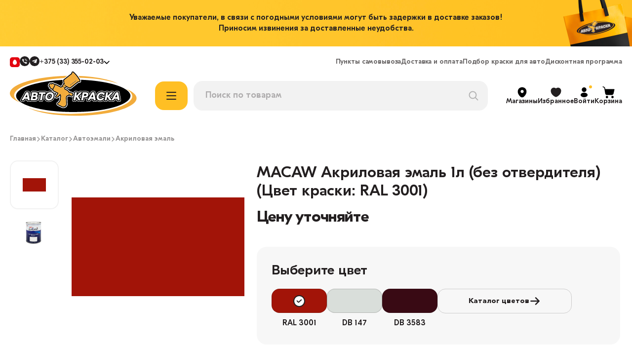

--- FILE ---
content_type: text/html;charset=utf-8
request_url: https://avto-kraska.by/macaw-2k-kraska-akrilovaya-1-l-option-2b175b32-7952-11ec-96c9-b42e9931f3db-cvet-ral3001/
body_size: 91452
content:
<!DOCTYPE html><html  lang="ru"><head><meta charset="utf-8">
<meta name="viewport" content="width=device-width, initial-scale=1">
<title>MACAW Акриловая эмаль 1л (без отвердителя) (Цвет краски: RAL 3001) | Интернет-магазин Автокраска в Минске</title>
<style>:root{--bg:#f8f8f8;--white:#fff;--white-opacity:hsla(0,0%,100%,.7);--white-opacity-2:hsla(0,0%,100%,.5);--black:#231f20;--black-opacity:rgba(35,31,32,.5);--black-opacity-2:rgba(35,31,32,.7);--modal-bg:rgba(36,31,32,.2);--btn-hover:#373435;--btn-disabled:#8e8c8c;--btn-loading:#0b0c10;--yellow:#ffbf24;--btn-yellow-hover:#ffb400;--orange-opacity:rgba(255,168,0,.12);--orange:#ffa800;--status-orange:#f77a2c;--status-blue:#4aaef3;--link-color:#fea800;--grey:#f0f0f0;--grey-2:#f8f8f8;--grey-opacity:hsla(0,0%,94%,.5);--grey-opacity-2:hsla(0,0%,95%,.5);--grey-3:#f7f7f7;--red:#f72c55;--red-2:#f91456;--grey-4:#f2f2f2;--dark-grey:#dadada;--green:#00a51b;--violet:#a341ff;--h1:3.25rem;--title-large:2rem;--h2:1.75rem;--title-product:1.75rem;--promo-text:2.625rem;--h3:1.375rem;--text-xl:1.25rem;--text-l:1.125rem;--text:1rem;--text-m:.875rem;--text-xs:.75rem;--text-xxs:.625rem;--text-small:.875rem;--price-old:1.375rem;--link:.875rem;--link-big:1rem;--btn-fs:.9375rem;--btn-fs-small:.8125rem;--brand-name:.9375rem;--input-fs:16px;--input-border:rgba(35,31,32,.2);--search-input-fs:1.125rem;--title-menu:1.125rem;--counter-input:1.125rem;--products-price:1.375rem;--total-desc:1.5rem;--header-button:.875rem;--input-border-disabled:rgba(36,31,32,.12);--input-disabled:rgba(36,31,32,.03)}@media (max-width:992px){:root{--text:.875rem;--text-l:1rem;--title-product:1.375rem;--text-small:.75rem;--products-price:.875rem;--total-desc:1.125rem;--title-large:1.375rem;--h2:1.125rem;--h3:1.125rem;--header-button:.75rem}}@media (max-width:768px){:root{--price-old:1rem}}@media (max-width:550px){:root{--btn-fs:.9375rem;--search-input-fs:16px;--counter-input:18px;--brand-name:.875rem}}a,abbr,acronym,address,applet,article,aside,audio,b,big,blockquote,body,canvas,caption,center,cite,code,dd,del,details,dfn,div,dl,dt,em,embed,fieldset,figcaption,figure,footer,form,h1,h2,h3,h4,h5,h6,header,hgroup,html,i,iframe,img,ins,kbd,label,legend,li,mark,menu,nav,object,ol,output,p,pre,q,ruby,s,samp,section,small,span,strike,strong,sub,summary,sup,table,tbody,td,tfoot,th,thead,time,tr,tt,u,ul,var,video{border:0;font-size:100%;font:inherit;margin:0;padding:0;vertical-align:baseline}article,aside,details,figcaption,figure,footer,header,hgroup,menu,nav,section{display:block}body{line-height:1}ol,ul{list-style:none}blockquote,q{quotes:none}blockquote:after,blockquote:before,q:after,q:before{content:"";content:none}table{border-collapse:collapse;border-spacing:0}img{border:0;vertical-align:middle;-ms-interpolation-mode:bicubic}figure,form{margin:0}fieldset{border:none;margin:0;padding:0}legend{border:0;padding:0;white-space:normal}button,input{line-height:normal}button,select{text-transform:none}button,html input[type=button],input[type=reset],input[type=submit]{-webkit-appearance:button;cursor:pointer}button::-moz-focus-inner,input::-moz-focus-inner{border:0;padding:0}textarea{overflow:auto;resize:vertical;vertical-align:top}a:active,a:focus{outline:none}button,input,label,select,textarea{font-family:inherit}@font-face{font-family:AutoFont;font-style:"normal";font-weight:700;src:url(/_nuxt/AutoFont_700.Ch7JkZ0z.woff2) format("woff2"),url(/_nuxt/AutoFont_700.ByNflcB6.woff) format("woff")}@font-face{font-family:AutoFont;font-style:"normal";font-weight:500;src:url(/_nuxt/AutoFont_500.DteqKgww.woff2) format("woff2"),url(/_nuxt/AutoFont_500.Bh5F9--a.woff) format("woff")}@font-face{font-family:AutoFont;font-style:"normal";font-weight:400;src:url(/_nuxt/AutoFont_400.B7tBEYcg.woff2) format("woff2"),url(/_nuxt/AutoFont_400.BMf4exLi.woff) format("woff")}body,html{font-family:AutoFont;font-size:16px;-webkit-font-smoothing:antialiased;-moz-osx-font-smoothing:grayscale;background:var(--white);font-weight:500;text-rendering:optimizeLegibility}@media screen and (min-width:1729px){body,html{font-size:.9259259259vw}}@media screen and (max-width:370px){body,html{font-size:4.3243243243vw}}button,input{font-family:AutoFont;font-weight:500}input:disabled{background:var(--input-disabled);border:.0625rem solid var(--input-border-disabled);color:#241f2033}input:disabled button{opacity:.5}input:disabled:hover{background:var(--input-disabled);border:.0625rem solid var(--input-border-disabled)}.container{box-sizing:border-box;margin:0 auto;max-width:92.5rem;padding:0 1.25rem}@media screen and (max-width:992px){.container{padding:0 1rem}}.container--text-page{max-width:59.75rem}.cart-opened,.cart-opened #__nuxt,.filter-opened,.filter-opened #__nuxt,.mopen,.mopen #__nuxt .no-scroll,.no-scroll #__nuxt{height:calc(var(--vh)*100);max-height:calc(var(--vh)*100);overflow:hidden}@media (min-width:993px){.section--header{padding-bottom:11.3125rem;position:relative;z-index:6}.section--header>.container{background:#fff;left:0;position:absolute;right:0;top:0;z-index:2}.section--header.fixed>.container{background:var(--white);max-width:100%;position:fixed;top:-11.3125rem;transform:translateY(-3rem);z-index:1000}.section--header.fixed-visible>.container{transform:translateY(calc(100% - 1rem))}.section--header.fixed-transition>.container{transition:transform .3s ease}.section--header.fixed .header{margin:0 auto;max-width:90rem}}@media screen and (max-width:992px){.section--header{position:relative}}.header{background:#fff;padding-bottom:.5rem;padding-top:1.25rem;position:relative;z-index:3}@media screen and (max-width:992px){.header{padding-bottom:.75rem;z-index:101}}.header__mob-button{align-items:center;background:var(--grey-4);border:none;border-radius:.6875rem;display:flex;height:2.375rem;justify-content:center;padding:0;width:2.5rem}.header__mob-button img{width:1.25rem}.header__mob-button:first-child img{width:1.5rem}.header__mob-buttons{display:none}@media screen and (max-width:992px){.header__mob-buttons{display:flex;gap:.5rem;margin-left:auto}}.header__logo{position:relative;top:-.3125rem}@media screen and (max-width:992px){.header__logo{top:0}}.header__logo img{width:16.0625rem}@media screen and (max-width:1200px){.header__logo img{width:11.875rem}}@media screen and (max-width:992px){.header__logo img{width:7.3125rem}}.header-contacts{align-items:center;display:flex;gap:.75rem}.header-contacts__num{align-items:center;color:var(--black);display:flex;font-size:var(--link);gap:.625rem;letter-spacing:-.14px;position:relative;text-decoration:none}.header-contacts__num:after{background:url("data:image/svg+xml;charset=utf-8,%3Csvg xmlns='http://www.w3.org/2000/svg' width='12' height='7' fill='none' viewBox='0 0 12 7'%3E%3Cpath fill='%23000' d='M6.624 6.421a.857.857 0 0 1-1.193 0L.616 1.756A.832.832 0 1 1 1.774.561L5.17 3.854l.857.81.833-.788L10.23.61a.83.83 0 0 1 1.156 1.193z' style='fill:%23000;fill-opacity:1'/%3E%3C/svg%3E") no-repeat;background-size:cover;content:"";height:.4375rem;width:.75rem}.active .header-contacts__num:after{transform:scale(-1)}.header-contacts__soc{text-decoration:none;transition:opacity .3s ease}.header-contacts__soc:hover{opacity:.7}.header-contacts__soc img{width:1.25rem}.header-contacts__left{align-items:center;display:flex;gap:.375rem}.header-contacts__sub{background:var(--white);border-radius:1rem;box-shadow:0 .25rem 1.875rem #0000001f;box-sizing:border-box;display:flex;flex-direction:column;gap:1rem;left:0;margin-top:.5rem;opacity:0;padding:1.4375rem;position:absolute;top:100%;transition:opacity .3s ease;visibility:hidden;width:14.375rem;z-index:100}.header-contacts__sub:before{content:"";height:.5rem;left:0;position:absolute;top:-.5rem;width:100%}.header-contacts__info{position:relative}.header-contacts__info:hover .header-contacts__sub{opacity:1;visibility:visible}.header__menu{background:var(--white);display:none;height:100vh;left:0;padding:6.125rem 1rem .625rem;position:fixed;top:0;width:100%}.header__menu-title{color:var(--black);font-size:var(--title-menu);letter-spacing:-.18px;margin-bottom:1rem}.header__menu-link{color:var(--black-opacity-2);font-size:var(--link);letter-spacing:-.14px;text-decoration:none}.header__menu-links{display:flex;flex-direction:column;gap:1rem}.header__menu-list{display:flex;flex-direction:column;gap:2rem}.header__menu-show{display:none}@media screen and (max-width:992px){.header__menu-show{align-items:center;background:var(--grey-4);border:none;border-radius:.6875rem;display:flex;height:2.375rem;justify-content:center;margin-right:.75rem;padding:0;width:2.5rem;z-index:1}.header__menu-show span,.header__menu-show span:after,.header__menu-show span:before{background:var(--black);border-radius:.125rem;height:.125rem;transition:all .3s ease;width:1.125rem}.header__menu-show span{position:relative}.catalog-opened .header__menu-show span{background:transparent}.header__menu-show span:before{content:"";left:0;position:absolute;top:-.34375rem}.catalog-opened .header__menu-show span:before{top:0;transform:rotate(45deg)}.header__menu-show span:after{bottom:-.34375rem;content:"";left:0;position:absolute}.catalog-opened .header__menu-show span:after{bottom:0;transform:rotate(-45deg)}}.header__button{align-items:center;color:var(--black-opacity-2);cursor:pointer;display:flex;flex-direction:column;font-size:var(--header-button);gap:.5625rem;position:relative;text-decoration:none;transition:opacity .3s ease}.header__button:hover{opacity:.5}.header__button-text{color:var(--black)}@media screen and (max-width:992px){.header__button{max-width:3.875rem;width:20%}.header__button:nth-child(4),.header__button:nth-child(5){order:1}}.header__button-qty{background:var(--red);border-radius:.375rem;box-sizing:border-box;color:var(--white);font-size:var(--text-xxs);font-weight:700;line-height:1;min-width:1.125rem;padding:.125rem .25rem;position:absolute;right:.3125rem;text-align:center;top:0}.header__buttons{align-items:center;display:flex;gap:1.5rem;margin-left:auto}@media screen and (max-width:992px){.header__buttons{background:var(--white);bottom:0;box-shadow:0 -.25rem 1.875rem #00000014;box-sizing:border-box;gap:.5rem;justify-content:center;left:0;padding:.625rem 1rem 1.25rem;position:fixed;width:100%;z-index:101}}.header__button--catalog,.header__button--main{display:none}@media screen and (max-width:992px){.header__button--catalog,.header__button--main{display:flex}.header__button--shops{display:none}}.header__button--guest:before{background:var(--yellow);border-radius:50%;content:"";height:.375rem;position:absolute;right:.3125rem;top:-.125rem;width:.375rem}@media screen and (max-width:992px){.header__button--guest:before{right:.9375rem}}.header__blocks{align-items:center;display:flex;margin-top:.625rem}@media screen and (max-width:992px){.header__blocks{flex-wrap:wrap;gap:.75rem 0;margin-top:0}}@media screen and (max-width:992px) and (max-width:992px){.header__blocks .search.active .search__delete{display:none}.header__blocks .search.active .search__delete--mobile{display:flex;position:static;transform:translate(0)}}.header__link{color:var(--black-opacity-2);font-size:var(--text-m);letter-spacing:-.14px;text-decoration:none;transition:color .3s ease}.header__link:hover{color:var(--black)}.header__links{gap:1.5rem}.header__links,.header__top{align-items:center;display:flex}@media screen and (max-width:992px){.header__top{display:none}}.header__links{margin-left:auto}.header__time{color:var(--black-opacity-2);font-size:var(--text-m);letter-spacing:-.14px;margin-left:4.125rem}@media screen and (max-width:1500px){.header__time{margin-left:1.875rem}}@media screen and (max-width:1280px){.header__time{display:none}}.button{align-items:center;background:var(--black);border:.0625rem solid transparent;border-radius:1rem;box-sizing:border-box;color:var(--white);display:flex;font-size:var(--btn-fs);font-weight:700;gap:.625rem;height:3.125rem;justify-content:center;max-width:17rem;padding:.625rem .9375rem;text-align:center;text-decoration:none;transition:all .3s ease;width:100%}.button:hover{background:var(--btn-hover)}.button--loading{background:var(--btn-loading)}.button--loading .button__loader{animation:buttonLoading 1s linear infinite;border:2px solid #545456;border-bottom-color:#fff;border-radius:50%;box-sizing:border-box;display:inline-block;height:1.375rem;left:calc(50% - 1.375rem);position:absolute;top:calc(50% - .6875rem);width:1.375rem}.button--loading .button__text,.button--loading svg{opacity:0}.button--border{background:none;border:1px solid rgba(36,31,32,.2);color:var(--black)}.button--border:hover{background:none;border-color:var(--black)}.button--white{background:var(--white);color:var(--black)}.button--white:hover{background:var(--white-opacity)}.button--yellow{background:var(--yellow);color:var(--black)}.button--yellow:hover{background:var(--btn-yellow-hover)}.button__decoration{text-decoration:underline}.button:disabled{background:var(--btn-disabled);position:relative}.button--loader{background:none!important;height:auto;position:absolute!important;right:0;top:50%;transform:translateY(-50%);width:auto}@keyframes buttonLoading{0%{transform:rotate(0)}to{transform:rotate(1turn)}}.section--footer{background:var(--grey-4);padding:3.125rem 0}@media screen and (max-width:992px){.section--footer{padding:1rem 0 5.625rem}}.footer .socials{margin-top:1.5625rem}.footer__link{color:var(--black);font-size:var(--link-big);letter-spacing:-.16px;text-decoration:none;transition:color .3s ease}.footer__link:hover{color:var(--orange)}.footer__bot{margin-top:2.5rem;text-align:center}@media screen and (max-width:992px){.footer__bot{margin-top:2rem}}.footer__text{color:var(--black-opacity);font-size:var(--text-m);line-height:1.4}.footer__text--black{color:var(--black)}.footer__text--time{color:var(--black-opacity-2);margin-bottom:1.5625rem}.footer__pay{display:block;margin:.5rem auto 1.875rem;width:25rem}@media screen and (max-width:767px){.footer__pay{width:18.4375rem}}.footer__contact{align-items:center;display:flex;gap:.75rem;text-decoration:none}.footer__contact-text{color:var(--black-opacity-2);font-size:var(--text-m);letter-spacing:-.14px;line-height:normal}.footer__contact-num{color:var(--black);font-size:22px;letter-spacing:-.22px;line-height:normal}.footer__contact-info,.footer__contacts{display:flex;flex-direction:column}.footer__contacts{gap:2.5rem}.footer__logo img{width:12.5625rem}.footer-item{max-width:15.375rem}@media screen and (max-width:992px){.footer-item{max-width:100%}}.footer-item__number{align-items:center;color:var(--black);display:flex;font-size:var(--text);gap:.75rem;letter-spacing:-.16px;text-decoration:none}.footer-item__numbers{display:flex;flex-direction:column;gap:1.25rem;margin-bottom:1.25rem}@media screen and (max-width:992px){.footer-item__numbers{margin-bottom:1.0625rem;margin-top:1rem}}.footer-item__title{color:var(--black);display:inline-block;font-size:var(--h3);letter-spacing:-.22px;line-height:normal;margin-bottom:1.5625rem;text-decoration:none}@media screen and (max-width:992px){.footer-item__title{margin-bottom:1rem}}.footer-item__link{color:var(--black-opacity-2);font-size:var(--text-m);letter-spacing:-.14px;line-height:normal;text-decoration:none;transition:color .3s ease}.footer-item__link:hover{color:var(--black)}.footer-item__links{display:flex;flex-direction:column;gap:1.5625rem}@media screen and (max-width:992px){.footer-item__links{gap:1rem}}.footer-list{display:flex;gap:1.25rem;justify-content:space-between;max-width:61.4375rem;width:100%}@media screen and (max-width:992px){.footer-list{flex-direction:column;gap:2rem}}.footer-block{display:flex;flex-direction:column;gap:1.25rem;margin-right:5.25rem;max-width:19.5rem}@media screen and (max-width:1200px){.footer-block{margin-right:1.875rem;max-width:15.625rem}}@media screen and (max-width:992px){.footer-block{gap:.75rem;margin-bottom:2rem;max-width:21.4375rem}.footer-block .footer__text--black{max-width:17.5rem}}.footer-blocks{display:flex}@media screen and (max-width:992px){.footer-blocks{flex-direction:column}}.title{color:var(--black);font-size:var(--title-large);line-height:normal}.catalog-opened{height:100vh;overflow:hidden}.menu{background:var(--modal-bg);height:calc(var(--vh)*100 - 8.875rem);left:0;overflow:auto;position:absolute;top:8.875rem;width:100%;z-index:2}.section--banner-top~.section.section--header .menu{height:calc(var(--vh)*100 - 13.75rem)}@media screen and (max-width:992px){.section--banner-top~.section.section--header .menu{height:calc(var(--vh)*100 - 7.75rem)}}.fixed-visible .menu,.section--banner-top~.fixed-visible.section.section--header .menu{height:calc(var(--vh)*100 - 6.125rem)}.menu .container{align-items:flex-start;display:flex}@media screen and (max-width:992px){.menu{background:var(--white);top:7.75rem;z-index:99}.menu,.menu .container{overflow:hidden}}.menu-list{flex-shrink:0;position:relative}@media screen and (max-width:992px){.menu-list{box-sizing:border-box;height:calc(var(--vh)*100 - 12.1875rem);overflow:auto;padding-bottom:1.25rem;transform:translate(0);transition:transform .2s ease;width:calc(100vw - 2rem)}.section--banner-top~.section.section--header .menu-list{height:calc(var(--vh)*100 - 18.4375rem)}.menu-list--menu-selected{transform:translate(-100vw)}}.menu-item{cursor:pointer;max-width:17.625rem}@media screen and (max-width:992px){.menu-item{max-width:100%}}.menu-item__qty{color:var(--black-opacity);font-size:var(--text);left:1rem;line-height:1.4;position:relative;top:-.2rem;white-space:nowrap}@media screen and (max-width:992px){.menu-item__qty{font-size:var(--text-small);left:0;margin-bottom:-.3125rem;top:-.1rem}}.menu-item__title{color:var(--black);font-size:var(--title-large);line-height:normal}@media screen and (max-width:992px){.menu-item__sub .menu-item__title{align-items:center;display:flex;flex-wrap:wrap;gap:1rem;max-width:80%}}.menu-item__back{display:none}@media screen and (max-width:992px){.menu-item__back{background:url("data:image/svg+xml;charset=utf-8,%3Csvg xmlns='http://www.w3.org/2000/svg' width='23' height='22' fill='none' viewBox='0 0 23 22'%3E%3Cpath fill='%23231F20' d='M13.838 18.508a1.224 1.224 0 0 1-1.716 0 1.19 1.19 0 0 1 0-1.697l4.663-4.61H3.284c-.67 0-1.213-.538-1.213-1.2 0-.663.543-1.2 1.213-1.2l13.501.002-4.663-4.61a1.19 1.19 0 0 1 0-1.697c.237-.234.547-.351.858-.351s.62.117.858.35l6.734 6.659a1.19 1.19 0 0 1 0 1.696z' style='fill:%23231f20;fill:color(display-p3 .1373 .1216 .1255);fill-opacity:1'/%3E%3C/svg%3E") no-repeat;background-size:cover;border:none;display:block;flex-shrink:0;height:1.3125rem;padding:0;transform:scale(-1);width:1.3125rem}}.menu-item__block{display:flex;flex-direction:column;flex-shrink:1;margin-top:.625rem}.menu-item__block-link{color:var(--black-opacity);font-size:var(--text);line-height:normal;text-decoration:none;transition:color .3s ease}.menu-item__block-link--active,.menu-item__block-link:hover{color:var(--black)}.menu-item__block-links{display:flex;flex-direction:column;gap:1.1875rem;margin-top:1.25rem}@media (min-width:993px){.menu-item__block--columns .menu-item__block-links{display:grid;gap:1rem 3rem;grid-template-columns:1fr 1fr}}@media screen and (max-width:992px){.menu-item__block-links{box-sizing:border-box;gap:1.5rem;height:calc(var(--vh)*100 - 21.875rem);max-height:200vh;min-height:calc(var(--vh)*100 - 21.875rem);overflow:auto;padding-bottom:5rem;padding-left:1rem;width:calc(100vw - 2.5rem)}}.menu-item__block-top{align-items:center;display:flex;gap:1.5rem}@media screen and (max-width:992px){.menu-item__block-top{gap:.75rem}}.menu-item__products{display:flex;flex-shrink:0;gap:1.25rem;max-width:35.25rem;width:100%}@media screen and (max-width:1200px){.menu-item__products{display:none}}.menu-item__link{align-items:center;border-radius:.75rem;box-sizing:border-box;color:var(--black);display:flex;font-size:var(--text);justify-content:space-between;line-height:normal;max-width:17.625rem;padding:1rem 1.625rem 1.03125rem;text-decoration:none;transition:all .3s ease;width:100%}@media screen and (max-width:992px){.menu-item__link{max-width:100%;padding:.75rem 1rem}}.menu-item__link-arrow{height:.875rem;position:relative;right:-.625rem;width:.875rem}.menu-item__sub{display:flex;gap:1.25rem;justify-content:space-between;margin-left:3rem;max-width:69.125rem;position:absolute;width:calc(100% - 3rem)}@media (min-width:993px){.menu-item__sub{box-sizing:border-box;max-height:calc(var(--vh)*100 - 11.3125rem);overflow:auto;padding-bottom:1.875rem}.section--banner-top~.section--header .menu-item__sub{max-height:calc(var(--vh)*100 - 17.1875rem)}}.menu-item__sub:before{content:"";height:100%;left:-3.25rem;position:absolute;top:0;width:3.25rem}@media screen and (max-width:992px){.menu-item__sub{background:var(--white);height:100%;left:0;margin-left:0;top:0;width:100%}.menu-item__sub:before{display:none}}.menu-item--active .menu-item__link{background:var(--grey-2);color:var(--orange)}.menu-item--active .menu-item__sub{opacity:1;visibility:visible}.menu-block{background:var(--white);padding:2.5rem 0}.menu-block__right{flex-shrink:1;position:sticky;top:2.5rem;width:100%}@media (max-height:650px){.menu-block__right{min-height:650px}}@media screen and (max-width:992px){.menu-block__right{box-sizing:border-box;flex-shrink:0;position:static;transition:transform .2s ease;width:100vw}.menu-block__right--menu-selected{transform:translate(calc(-100vw + 2rem))}.menu-block{padding:.75rem 0}.menu-block .container{height:100%}}.menu__show{align-items:center;background:var(--yellow);border:none;border-radius:1.125rem;display:flex;flex-shrink:0;height:3.625rem;justify-content:center;margin:0 .75rem 0 2.3125rem;padding:0;position:relative;transition:background .3s ease;width:4.125rem}.menu__show:hover{background:#ffd05e}@media screen and (max-width:1200px){.menu__show{margin-left:1.5625rem}}@media screen and (max-width:992px){.menu__show{display:none}}.menu__show span,.menu__show span:after,.menu__show span:before{background:var(--black);border-radius:4.75rem;height:.125rem;transition:all .3s ease;width:1.25rem}.menu__show span{position:relative}.catalog-opened .menu__show span{background:transparent}.menu__show span:after,.menu__show span:before{content:"";left:0;position:absolute}.menu__show span:before{top:-.4375rem}.catalog-opened .menu__show span:before{top:0;transform:rotate(-45deg)}.menu__show span:after{bottom:-.4375rem}.catalog-opened .menu__show span:after{bottom:0;transform:rotate(45deg)}.arrow{align-items:center;background:var(--white);border:none;border-radius:50%;display:flex;height:3rem;justify-content:center;padding:0;transition:background .3s ease;width:3rem}.arrow:hover{background:var(--white-opacity)}.arrow--right svg{transform:scale(-1)}.search{margin-right:2.3125rem;max-width:51.3125rem;position:relative;width:100%;z-index:10}@media screen and (max-width:1200px){.search{margin-right:1.5625rem}}@media screen and (max-width:992px){.search{margin-right:0;max-width:100%;order:1}.search.active:not(.search--pickpoints){background:var(--white);box-sizing:border-box;height:calc(var(--vh)*100);left:0;padding:1rem;position:fixed;top:0;width:100vw;z-index:105}.search:before{background:var(--white);content:"";display:none;height:100%;left:0;position:fixed;top:0;width:100%}}.search__bg{background:#241f2033;display:none;height:calc(var(--vh)*100);left:0;position:fixed;top:0;width:100vw}.active .search__bg{display:block}@media screen and (max-width:992px){.search__bg{background:var(--white);display:none!important}}.search-info{background:var(--white);border-radius:1rem;box-sizing:border-box;left:0;margin-top:.875rem;max-height:51.3125rem;padding:1.4375rem;position:absolute;top:100%;width:100%}@media screen and (max-width:992px){.search-info{border-radius:0;max-height:calc(var(--vh)*100 - 6.125rem);overflow:auto;padding:0;position:relative;top:1rem;z-index:10}}.active .search-info{display:block;z-index:2}.search-info__item{align-items:center;border-radius:.75rem;display:flex;gap:.625rem;padding:.3125rem;text-decoration:none;transition:background .3s ease}.search-info__item:hover{background:var(--grey-2)}.search-info__item-brand{color:var(--black-opacity);font-size:var(--text-m);line-height:1.4}.search-info__item-name{color:var(--black);font-size:var(--text);letter-spacing:-.18px;line-height:normal}.search-info__item-name span{color:var(--orange)}.search-info__item-names{display:flex;flex-direction:column;gap:.3125rem}.search-info__item-names .products-item__prices{margin-bottom:0}.search-info__item-names .products-item__prices-cost{font-size:1rem}.search-info__item-img{align-items:center;background:#fff;border:2px solid var(--grey);border-radius:.75rem;display:flex;flex-shrink:0;height:2.5rem;justify-content:center;width:2.5rem}.search-info__item-img img{display:block;max-height:80%;max-width:80%;-o-object-fit:contain;object-fit:contain}.search-info__list{display:flex;flex-direction:column;gap:.9375rem}.search-info__button{background:var(--grey-opacity);border:none;border-radius:.5rem;color:var(--black);font-size:var(--link);font-weight:500;padding:.5625rem .875rem;text-decoration:none;transition:background .3s ease;white-space:nowrap}.search-info__button:hover{background:var(--grey)}.search-info__buttons{align-items:center;display:flex;gap:.625rem;margin-bottom:1.25rem;overflow:auto}.search__input{background:var(--grey-4);border:none;border:.0625rem solid var(--grey-4);border-radius:1.125rem;box-sizing:border-box;color:var(--black);font-size:var(--search-input-fs);outline:none;padding:1.125rem 1.4375rem 1.09375rem;transition:background .3s ease;width:100%}.search__input:hover{background:#f2f2f2b3}@media screen and (max-width:992px){.search__input{border-radius:.75rem;padding:.9375rem 1.25rem .90625rem}}.search__input::-moz-placeholder{color:#231f2054}.search__input::placeholder{color:#231f2054}@media screen and (min-width:992px){.active .search__input,.search__input:active,.search__input:focus{background:var(--white);border-color:#241f2033}}@media screen and (max-width:992px){.active .search__input{padding-left:1.25rem}}.search__block{position:relative;z-index:2}@media screen and (max-width:992px){.search__block{align-items:center;display:flex;gap:.875rem}}.search__delete{background:none;border:none;display:flex;opacity:.5;padding:0;position:absolute;right:1rem;top:50%;transform:translateY(-50%)}.search__delete svg{height:1.40625rem;width:1.40625rem}@media screen and (max-width:992px){.search__delete svg{height:1.5rem;width:1.5rem}}.search__delete--mobile{display:none}@media screen and (max-width:992px){.active .search__delete--mobile{display:flex}}.search__loupe{align-items:center;background:none;border:none;border-radius:.75rem;display:flex;height:2.5rem;justify-content:center;padding:0;position:absolute;right:.5625rem;top:50%;transform:translateY(-50%);width:2.5rem}@media screen and (max-width:992px){.search__loupe{flex-shrink:0;right:1rem}.search__loupe,.search__loupe svg{height:1.375rem;width:1.375rem}}@media screen and (min-width:992px){.active .search__loupe{background:var(--orange-opacity)}.active .search__loupe svg path{stroke:var(--orange)!important}}@media screen and (max-width:992px){.active .search__loupe{display:none}}.filter__button{align-items:center;background:var(--grey-opacity);border:none;border-radius:.75rem;box-sizing:border-box;color:var(--black);display:inline-flex;flex-shrink:0;font-size:var(--text-m);gap:.625rem;height:2.125rem;line-height:1.4;padding:.4375rem .875rem;transition:all .3s ease}.filter__button:hover{background:var(--grey)}.filter__button:hover span{text-decoration:line-through}.filter__button--reset{background:none;border:.0625rem solid var(--input-border)}.filter__button--reset:hover{background:none;border-color:var(--black)}.filter__buttons{display:flex;gap:.75rem;margin-bottom:2.625rem;overflow:auto}.form-group__error{color:var(--red);display:inline-block;margin-top:.625rem}.form-group__get{background:var(--grey);border:none;border-radius:.5rem;color:var(--black);font-size:var(--text-m);font-weight:500;line-height:1.5;padding:.40625rem .875rem}.form-group__get,.form-group__text{position:absolute;right:1.125rem;top:50%;transform:translateY(-50%)}.form-group__text{color:var(--black-opacity);font-size:var(--btn-fs);font-weight:700;line-height:1}.form-group__input{background:none;border:.0625rem solid var(--input-border);border-radius:.75rem;box-sizing:border-box;color:var(--black);font-size:var(--input-fs);font-weight:500;outline:none;padding:1.15625rem 1.4375rem 1.1875rem;transition:all .3s ease;width:100%}.form-group__input::-webkit-inner-spin-button,.form-group__input::-webkit-outer-spin-button{-webkit-appearance:none}.form-group__input::-webkit-contacts-auto-fill-button{opacity:0}.form-group__input--tel{padding-left:3.625rem}.form-group__input--promo{border-style:dashed}.form-group__input--error{border-color:var(--red);color:var(--red)}.form-group__input:hover{border-color:var(--black-opacity)}.form-group__input::-moz-placeholder{color:var(--black-opacity)}.form-group__input::placeholder{color:var(--black-opacity)}.form-group__input:active,.form-group__input:focus{border-color:var(--black);box-shadow:0 0 0 .1875rem #ffa30066}.form-group--error .form-group__input{border-color:var(--red);color:var(--red)}.form-group--error .form-group__input::-moz-placeholder{color:var(--red)}.form-group--error .form-group__input::placeholder{color:var(--red)}.form-group--label input::-moz-placeholder{opacity:0}.form-group--label input::placeholder{opacity:0}.form-group label{color:var(--black-opacity);left:.9375rem;padding-left:.5rem;padding-right:.5rem;pointer-events:none;position:absolute;top:1.4rem;transition:transform .3s ease}.form-group--active label{background:#fff;transform:translateY(-1.8rem)}.switch{-webkit-appearance:none;-moz-appearance:none;background:var(--input-border);border-radius:6.25rem;cursor:pointer;height:1.5rem;margin:0;outline:none;position:relative;transition:.5s;width:2.5rem}.switch:before{background:#fff;border-radius:50%;content:"";height:1.25rem;left:.125rem;position:absolute;top:50%;transform:translateY(-50%);transition:all .3s ease;width:1.25rem;will-change:transform}.switch:checked{background:var(--orange)}.switch:checked:before{left:45%}.checkbox{position:relative}.checkbox--privacy{align-items:center;display:flex;gap:.875rem}.checkbox__text{color:var(--text);font-size:var(--text);font-weight:400;line-height:1.4}.checkbox--privacy .checkbox__text{color:var(--black-opacity);font-size:var(--text-m);font-weight:500}.checkbox--privacy .checkbox__text a{color:var(--black)}.checkbox__input{opacity:0;position:absolute;visibility:0}.checkbox__input:checked~.checkbox__check{background:var(--orange);border-color:var(--orange)}.checkbox__input:checked~.checkbox__check:before{opacity:1}.checkbox__check{border:.0625rem solid var(--input-border);border-radius:.375rem;box-sizing:border-box;display:block;flex-shrink:0;height:1.5rem;position:relative;width:1.5rem}@media screen and (max-width:550px){.checkbox__check{border-radius:.3125rem;height:1.25rem;width:1.25rem}}.checkbox__check:before{background:url("data:image/svg+xml;charset=utf-8,%3Csvg xmlns='http://www.w3.org/2000/svg' width='18' height='18' fill='none' viewBox='0 0 18 18'%3E%3Cpath stroke='%23231F20' stroke-linecap='round' stroke-width='2' d='m3.375 8.938 3.588 3.587a.245.245 0 0 0 .335.011l7.327-6.411' style='stroke:%23231f20;stroke:color(display-p3 .1373 .1216 .1255);stroke-opacity:1'/%3E%3C/svg%3E") no-repeat;background-size:cover;content:"";height:1.125rem;left:50%;opacity:0;position:absolute;top:50%;transform:translate(-50%,-50%);width:1.125rem}@media screen and (max-width:550px){.checkbox__check:before{height:.9375rem;width:.9375rem}}.radio{cursor:pointer;position:relative}.radio__text{color:var(--black);font-size:var(--text);font-weight:400;line-height:1}.radio__input{opacity:0;position:absolute;visibility:0}.radio__input:checked~.radio__circle{background:var(--black);border-color:var(--black)}.radio__input:checked~.radio__circle:before{opacity:1}.radio__circle{border:.0625rem solid var(--input-border);border-radius:50%;box-sizing:border-box;display:block;height:1.5rem;position:relative;width:1.5rem}@media screen and (max-width:767px){.radio__circle{height:1.25rem;width:1.25rem}}.radio__circle:before{background:var(--white);border-radius:50%;content:"";height:.5625rem;left:50%;opacity:0;position:absolute;top:50%;transform:translate(-50%,-50%);width:.5625rem}@media screen and (max-width:767px){.radio__circle:before{height:.5625rem;width:.5625rem}}.choice{align-items:center;box-sizing:border-box;cursor:pointer;display:flex;flex-direction:column;justify-content:center;min-height:7rem;padding:.3125rem;position:relative;text-align:center;width:7rem;z-index:1}@media screen and (max-width:992px){.choice{aspect-ratio:1;min-height:6.25rem;width:6.25rem;width:calc(33.33% - .7rem)}}.choice--color{min-height:auto;padding:0}.choice--big{min-height:11.375rem;width:11.375rem}.choice__color{background-size:cover;border:.0625rem solid var(--input-border);border-radius:1rem;box-sizing:border-box;height:3.0625rem;margin-bottom:.625rem;position:relative;width:7rem}@media screen and (max-width:992px){.choice__color{width:6.25rem}}.choice__color:before{background:url("data:image/svg+xml;charset=utf-8,%3Csvg xmlns='http://www.w3.org/2000/svg' width='24' height='24' fill='none' viewBox='0 0 24 24'%3E%3Crect width='22' height='22' x='1' y='1' fill='%23fff' rx='11' style='fill:%23fff;fill-opacity:1'/%3E%3Crect width='22' height='22' x='1' y='1' stroke='%23231F20' stroke-width='2' rx='11' style='stroke:%23231f20;stroke:color(display-p3 .1373 .1216 .1255);stroke-opacity:1'/%3E%3Cpath stroke='%23231F20' stroke-linecap='round' stroke-width='2' d='m7.715 11.643 2.452 2.452c.228.228.594.24.836.028L16.286 9.5' style='stroke:%23231f20;stroke:color(display-p3 .1373 .1216 .1255);stroke-opacity:1'/%3E%3C/svg%3E") no-repeat;background-size:cover;content:"";height:1.5rem;left:50%;opacity:0;position:absolute;top:50%;transform:translate(-50%,-50%);width:1.5rem}.choice__input{opacity:0;position:absolute;visibility:hidden}.choice__input:checked~.choice__color:before{opacity:1}.choice__input:checked~.choice__bg{background:var(--white);border-color:var(--black)}.choice__input:checked~.choice__bg~.choice__check{display:block}.choice__check{display:none;margin-bottom:.625rem;width:1.5rem}@media screen and (max-width:992px){.choice__check{margin-bottom:.5rem;width:1.375rem}}.choice__bg{border:.0625rem solid var(--input-border);border-radius:1rem;box-sizing:border-box;height:100%;left:50%;position:absolute;top:50%;transform:translate(-50%,-50%);width:100%;z-index:-1}.choice__name{color:var(--black);font-size:var(--text);line-height:1.4;margin-bottom:.125rem}.choice__name--one-line{max-width:100%;overflow:hidden;text-overflow:ellipsis;white-space:nowrap}.choice__text{color:var(--black-opacity);font-size:var(--text-small);line-height:1.4;max-width:6.875rem}.choice__icon{margin-bottom:.625rem}.choice--big .choice__icon{width:3.0625rem}.price-ranges{position:relative}.price-ranges__line{background:var(--orange);border-radius:.25rem;height:.25rem;position:absolute;width:100%;z-index:1}.price-ranges input[type=range]{-webkit-appearance:none;background:transparent;left:0;margin:0;outline:none;position:absolute;width:100%}.price-ranges input[type=range]::-webkit-slider-thumb{-webkit-appearance:none;background:var(--orange);border-radius:50%;cursor:pointer;height:1.5rem;margin-top:-.625rem;position:relative;width:1.5rem;z-index:1}.price-ranges input[type=range]::-webkit-slider-runnable-track{background:var(--input-border);border-radius:.25rem;height:.25rem;margin:0;width:100%}.price__input{background:none;border:.0625rem solid var(--input-border);border-radius:.75rem;box-sizing:border-box;color:var(--black);font-size:var(--input-fs);font-weight:700;outline:none;padding:.90625rem .875rem .9375rem;transition:all .3s ease;width:50%}.price__input::-webkit-inner-spin-button,.price__input::-webkit-outer-spin-button{-webkit-appearance:none}.price__inputs{gap:.625rem;margin-bottom:1.875rem}.price__inputs,.social{align-items:center;display:flex}.social{color:var(--black);font-size:var(--link-big);gap:.375rem;letter-spacing:-.16px;line-height:normal;text-decoration:none;text-transform:capitalize}.social__text{transition:color .3s ease}.social__text:hover{color:var(--orange)}.socials{gap:1.5rem}.contacts__link,.socials{align-items:center;display:flex}.contacts__link{color:var(--black);font-size:var(--link-big);gap:.75rem;letter-spacing:-.14px;text-decoration:none;transition:color .3s ease}.contacts__link:hover{color:var(--orange)}.contacts__link img{width:1.25rem}.modal{align-items:center;background:var(--modal-bg);display:flex;height:100%;justify-content:center;left:0;position:fixed;top:0;width:100%;z-index:101}@media screen and (max-width:550px){.modal{align-items:flex-end}}.modal-block{background:var(--white);border-radius:1.25rem;box-sizing:border-box;display:flex;flex-direction:column;padding:1.25rem 1.875rem 1.875rem;position:relative}.modal--colors .modal-block{width:26.75rem}@media screen and (max-width:550px){.modal-block{border-radius:1.25rem 1.25rem 0 0;padding:1.25rem 1rem}}.modal-block .button{max-width:100%;width:100%}.modal-block__title{color:var(--black);font-size:var(--title-large);line-height:1.4;margin-bottom:1.5rem}.modal-block__close{background:url("data:image/svg+xml;charset=utf-8,%3Csvg xmlns='http://www.w3.org/2000/svg' width='20' height='20' fill='none' viewBox='0 0 20 20'%3E%3Cpath fill='%23231F20' stroke='%23231F20' stroke-width='.417' d='M16.007 3.993a.76.76 0 0 0-1.076 0L10 8.924l-4.932-4.93a.76.76 0 1 0-1.076 1.075L8.924 10l-4.93 4.93a.76.76 0 0 0 1.075 1.077L10 11.076l4.93 4.93a.76.76 0 0 0 1.077-1.075L11.076 10l4.93-4.932a.76.76 0 0 0 0-1.076Z' style='fill:%23231f20;fill:color(display-p3 .1373 .1216 .1255);fill-opacity:1;stroke:%23231f20;stroke:color(display-p3 .1373 .1216 .1255);stroke-opacity:1'/%3E%3C/svg%3E") no-repeat;background-size:cover;border:none;height:1.5rem;padding:0;position:absolute;right:1.875rem;top:1.875rem;width:1.5rem}@media screen and (max-width:550px){.modal-block__close{right:1rem;top:1.25rem}}.modal-block__colors{display:flex;flex-wrap:wrap;gap:1rem;margin-bottom:.75rem}.modal--contacts .modal-block{width:23.4375rem}@media screen and (max-width:550px){.modal--contacts .modal-block{width:100%}}.modal--contacts .modal-block .button{margin-top:1.875rem}.modal--contacts .modal-block .socials{margin-top:.3125rem}.modal--contacts .modal-block__text{color:var(--black-opacity-2);font-size:var(--text-m);letter-spacing:-.14px;margin-bottom:1.5625rem}.modal--contacts .modal-block .contacts__link{margin-bottom:1.25rem}.breadcrumbs{align-items:center;display:flex;gap:.25rem;margin-bottom:.75rem;overflow:hidden;text-overflow:ellipsis}.breadcrumbs a,.breadcrumbs span{align-items:center;color:var(--black-opacity);display:flex;font-size:var(--link);gap:.25rem;text-decoration:none;transition:color .3s ease;white-space:nowrap}.breadcrumbs a:not(:last-child):after,.breadcrumbs span:not(:last-child):after{background:url("data:image/svg+xml;charset=utf-8,%3Csvg xmlns='http://www.w3.org/2000/svg' width='10' height='10' fill='none' viewBox='0 0 10 10'%3E%3Cpath fill='%23231F20' fill-opacity='.5' d='M7.483 4.458a.735.735 0 0 1 0 1.038L3.49 9.5a.703.703 0 1 1-.996-.993L5.304 5.69l.694-.714-.676-.695L2.537 1.49a.702.702 0 0 1 .995-.991z' style='fill:%23231f20;fill:color(display-p3 .1373 .1216 .1255);fill-opacity:.5'/%3E%3C/svg%3E") no-repeat;background-size:cover;content:"";height:.625rem;width:.625rem}.breadcrumbs a:hover{color:var(--black)}.counter{align-items:center;background:var(--grey-4);border-radius:1rem;display:flex;gap:.625rem;padding:.8125rem .875rem .84375rem}@media screen and (max-width:992px){.counter{gap:.53125rem}}.counter--white{background:var(--white)}.counter__button{height:1rem;width:1rem}.counter__button,.counter__input{background:none;border:none;padding:0}.counter__input{font-size:var(--counter-input);outline:none;text-align:center;width:2rem}@media screen and (max-width:992px){.counter__input{width:1.4375rem}}.counter__input::-webkit-inner-spin-button,.counter__input::-webkit-outer-spin-button{-webkit-appearance:none}.products-item{display:flex;flex-direction:column;position:relative;width:calc(25% - .9375rem)}.products--full-width .products-item{width:calc(20% - 1rem)}@media screen and (max-width:992px){.products--full-width .products-item{max-width:100%;width:calc(50% - .375rem)}.products--main-page .products-item:last-child{display:none}}.menu-item__products .products-item{max-width:17rem;width:100%}.product-info .products-item{width:calc(33.33% - .4375rem)}@media screen and (max-width:992px){.product-info .products-item{width:calc(50% - .375rem)}}@media (max-width:1200px){.products-item{width:calc(33.33% - .875rem)}}@media screen and (max-width:992px){.products-item{max-width:100%;width:calc(50% - .375rem)}}.products-item__info{align-items:center;background:var(--green);border-radius:.75rem;bottom:.625rem;color:var(--white);display:flex;font-size:var(--text-small);font-weight:700;gap:.375rem;left:.625rem;line-height:1;padding:.375rem .875rem;position:absolute}@media screen and (max-width:992px){.products-item__info{border-radius:.375rem;gap:.25rem;padding:.25rem .4375rem}}.products-item__info--red{background:var(--red);color:var(--white)}.products-item__info--not{background:var(--dark-grey);color:var(--black)}.products-item__info--order{background:var(--violet);color:var(--white)}.products-item__info-icon{height:1rem;width:1rem}@media screen and (max-width:992px){.products-item__info-icon{height:.625rem;width:.625rem}}.products-item__company{color:var(--black);font-size:var(--text-xs);line-height:1.4;text-transform:uppercase}@media screen and (max-width:550px){.products-item__company{font-size:var(--text-xxs)}}.products-item .button{margin-top:1.25rem}.section--catalog-paint .products-item .button{margin-top:auto}@media screen and (max-width:992px){.products-item .button{max-width:100%}}@media screen and (max-width:550px){.products-item .button{border-radius:.75rem;font-size:var(--btn-fs-small);gap:.5rem;height:2.5rem;margin-top:.75rem}.products-item .button svg{height:.9375rem;width:.9375rem}}.products-item__name{display:-webkit-box;-webkit-line-clamp:3;-webkit-box-orient:vertical;color:var(--black);font-size:var(--text);line-height:1.4;margin-top:.625rem;min-height:4.1875rem;overflow:hidden;text-overflow:ellipsis}@media screen and (max-width:550px){.products-item__name{margin-top:.375rem;min-height:3.75rem}}.products-item__block{display:flex;flex-direction:column;text-decoration:none}.products-item__prices{align-items:center;display:flex;gap:.5rem;margin-bottom:.375rem}@media screen and (max-width:550px){.products-item__prices{margin-bottom:.25rem}}.products-item__prices-percent{color:var(--red);font-size:var(--text-m);letter-spacing:-.28px;line-height:1.4}@media screen and (max-width:992px){.products-item__prices-percent{font-size:var(--text-xxs)}}.products-item__prices-old{color:var(--black-opacity);font-size:var(--text-m);letter-spacing:-.28px;line-height:1.4;text-decoration:line-through}@media screen and (max-width:992px){.products-item__prices-old{font-size:var(--text-xxs)}}.products-item__prices-cost{color:var(--black);font-size:var(--products-price);font-weight:700;letter-spacing:-.44px;line-height:1.4}@media screen and (max-width:1280px){.products--full-width .products-item__prices-cost{font-size:1.125rem}}@media screen and (max-width:992px){.products--full-width .products-item__prices-cost{font-size:var(--products-price)}}.products-item__favorite{background:none;border:none;padding:0;position:absolute;right:1.25rem;top:1.25rem}@media screen and (max-width:992px){.products-item__favorite{height:1rem;right:.625rem;top:.625rem;width:1rem}}.products-item__favorite svg{display:block;height:1.375rem;width:1.4375rem}@media screen and (max-width:992px){.products-item__favorite svg{height:1rem;width:1rem}}.products-item__img{align-items:center;aspect-ratio:1;background:var(--grey-4);background:var(--white);border-radius:1rem;display:flex;justify-content:center;margin-bottom:1.25rem;max-height:100%;max-width:100%;position:relative}.products-item__img--paint{background:var(--grey-4)}@media screen and (max-width:550px){.products-item__img{border-radius:.75rem}}.products-item__img img{border-radius:inherit;display:block;max-height:90%;max-width:90%}@media screen and (max-width:992px){.products-item__img img{max-width:70%}}.products-item__img--gallery{align-items:center;background-color:#fff;display:flex;height:100%;justify-content:center;left:0;-o-object-fit:cover;object-fit:cover;position:absolute;top:0;transition:opacity .3s ease;width:100%}.product-info .products-item__img{height:14.875rem}.products-item__circle{background:#c4c4c4;border:none;border-radius:50%;cursor:pointer;height:.5rem;padding:0;position:relative;width:.5rem}@media screen and (max-width:992px){.products-item__circle{height:.4rem;width:.4rem}}.products-item__circle:before{content:"";height:150%;left:50%;position:absolute;top:50%;transform:translate(-50%,-50%);width:150%}.products-item__circle:not(:last-child){margin-right:.5rem}@media screen and (max-width:992px){.products-item__circle:not(:last-child){margin-right:.4rem}}.products-item__circle--active{background:var(--orange)}.products-item__circles{align-items:center;bottom:0;display:flex;justify-content:center;left:50%;position:absolute;transform:translate(-50%)}.products-item__detail{display:flex;flex-direction:column;gap:.625rem;margin-bottom:1.25rem}@media screen and (max-width:992px){.products-item__detail{gap:.375rem}}.products-item__detail-text{color:var(--black);font-size:var(--text-m);font-weight:500;letter-spacing:-.28px;line-height:1.4}@media screen and (max-width:992px){.products-item__detail-text{font-size:var(--text-small)}}.products-item__detail-texts--type{align-items:center;display:flex;justify-content:space-between}.products-item__detail-text--code{font-size:var(--text);opacity:.5}@media screen and (max-width:992px){.products-item__detail-text--code{font-size:var(--text-small)}}.products-item__detail-text--grey{opacity:.5}.section--main-products{margin-bottom:2.5rem}@media screen and (max-width:992px){.section--main-products{margin-bottom:1.25rem}}.added-cart{display:flex;flex-direction:column;gap:1rem;position:fixed;right:1.25rem;top:1.25rem;z-index:101}@media screen and (max-width:550px){.added-cart{right:1rem}}.added-cart__item{align-items:center;-webkit-backdrop-filter:blur(.375rem);backdrop-filter:blur(.375rem);background:#241f2066;border-radius:1.25rem;box-sizing:border-box;display:flex;gap:1.25rem;padding:1.25rem;width:25.125rem}@media screen and (max-width:992px){.added-cart__item{top:1.25rem}}@media screen and (max-width:550px){.added-cart__item{gap:.875rem;padding:1rem;width:21.4375rem}}.added-cart__img{align-items:center;background:#fff;border:2px solid var(--grey-4);border-radius:.75rem;display:flex;flex-shrink:0;height:5.3125rem;justify-content:center;width:5.3125rem}@media screen and (max-width:550px){.added-cart__img{height:3.0625rem;width:3.0625rem}}.added-cart__img img{max-height:70%;max-width:70%;-o-object-fit:cover;object-fit:cover}@media screen and (max-width:550px){.added-cart__img img{max-height:3.0625rem}}.added-cart__info{display:flex;flex-direction:column;gap:.75rem}@media screen and (max-width:550px){.added-cart__info{gap:.125rem}}.added-cart__info-qty{color:var(--white);font-size:12px;line-height:1.4;text-transform:uppercase}.added-cart__info-text{align-items:center;color:var(--white);display:flex;font-size:var(--text-small);line-height:1.4;position:relative}.added-cart__info-text:before{background:url("data:image/svg+xml;charset=utf-8,%3Csvg xmlns='http://www.w3.org/2000/svg' width='23' height='22' fill='none' viewBox='0 0 23 22'%3E%3Cpath fill='%23fff' d='M22.34 5.41a.73.73 0 0 0-.573-.276H5.399l-.388-2.33c-.105-.634-.598-1.301-1.172-1.587L1.562.077A.732.732 0 1 0 .906 1.39l2.277 1.139c.15.075.354.349.381.515l1.718 10.307c.255 1.534 1.729 2.783 3.285 2.783h8.8c1.56 0 3.058-1.192 3.41-2.713l1.704-7.39a.74.74 0 0 0-.14-.62M21.034 19.8c0 1.213-.987 2.2-2.2 2.2s-2.2-.987-2.2-2.2.987-2.2 2.2-2.2 2.2.987 2.2 2.2m-10.266 0c0 1.213-.987 2.2-2.2 2.2s-2.2-.987-2.2-2.2.987-2.2 2.2-2.2 2.2.987 2.2 2.2' style='fill:%23fff;fill-opacity:1'/%3E%3C/svg%3E") no-repeat;background-size:cover;content:"";display:block;height:.9375rem;margin-right:.5rem;width:.9375rem}.added-cart__info-name{display:-webkit-box;max-width:100%;-webkit-line-clamp:1;-webkit-box-orient:vertical;color:var(--white);font-size:var(--text);line-height:1.4;overflow:hidden;text-overflow:ellipsis}.filters{top:1rem;transition:top .3s ease;width:17rem}.fixed-visible~.section--catalog .filters{top:7rem}.filters--full{position:static}@media screen and (max-width:992px){.filters{background:var(--white);box-sizing:border-box;height:100vh;left:0;max-width:100%;overflow:auto;padding:1.125rem 1rem 2.375rem;position:fixed;top:0;width:100%;z-index:101}}.filters__list .checkbox{align-items:center;display:flex;gap:.5rem}.filters__list .checkbox:not(:last-child){margin-bottom:1rem}.filters__block{margin-bottom:1.5rem}.filters__block-show{background:none;border:0;color:var(--orange);font-size:var(--text);font-weight:500;line-height:1.4;margin-top:1rem;padding:0}.filters__price{margin-bottom:4.5rem}.filters__title{align-items:center;color:var(--black);cursor:pointer;display:flex;font-size:var(--text-l);justify-content:space-between;line-height:1.4;margin-bottom:1.5rem}.filters__block--active .filters__title-arrow{transform:rotate(180deg)}.filters__switch{align-items:center;display:flex;justify-content:space-between}.filters__switch-text{color:var(--black);font-size:var(--text-l);line-height:1.4}.filters__switch:not(:last-child),.filters__switches{margin-bottom:1.5rem}.filters__top{display:none}@media screen and (max-width:992px){.filters__top{align-items:center;display:flex;justify-content:space-between;margin-bottom:1.5rem}.filters__top .filters__title{font-size:var(--title-product);margin-bottom:0}}.filters__show{display:none}@media screen and (max-width:992px){.filters__show{align-items:center;background:var(--grey-opacity-2);border:none;border-radius:.625rem;color:var(--black);display:flex;font-size:var(--text);font-weight:500;line-height:1;padding:.5625rem .4375rem}.filters__show.active{background:var(--yellow)}.filters__show img{margin-right:.5rem;width:.9375rem}.filters__show span{margin-left:.3125rem}}@media screen and (max-width:767px){.filters .button{font-size:var(--btn-fs-small);height:2.5rem;max-width:100%;width:100%}}.filters .button--yellow{display:none}@media screen and (max-width:992px){.filters .button--yellow{display:flex;margin-top:.75rem}.filters .button--border{margin-top:.75rem}}.filters__close{background:url("data:image/svg+xml;charset=utf-8,%3Csvg xmlns='http://www.w3.org/2000/svg' width='20' height='20' fill='none' viewBox='0 0 20 20'%3E%3Cpath fill='%23231F20' stroke='%23231F20' stroke-width='.417' d='M16.007 3.993a.76.76 0 0 0-1.076 0L10 8.924l-4.932-4.93a.76.76 0 1 0-1.076 1.075L8.924 10l-4.93 4.93a.76.76 0 0 0 1.075 1.077L10 11.076l4.93 4.93a.76.76 0 0 0 1.077-1.075L11.076 10l4.93-4.932a.76.76 0 0 0 0-1.076Z' style='fill:%23231f20;fill:color(display-p3 .1373 .1216 .1255);fill-opacity:1;stroke:%23231f20;stroke:color(display-p3 .1373 .1216 .1255);stroke-opacity:1'/%3E%3C/svg%3E") no-repeat;background-size:cover;border:none;height:1.5rem;padding:0;width:1.5rem}.pagination{align-items:center;display:flex;gap:1.5rem;margin:2.5rem 0;overflow:hidden}@media screen and (max-width:550px){.pagination{justify-content:space-between;margin:1.25rem 0 2.5rem}}.pagination__separator{background:url("data:image/svg+xml;charset=utf-8,%3Csvg xmlns='http://www.w3.org/2000/svg' width='10' height='2' fill='none' viewBox='0 0 10 2'%3E%3Crect width='2' height='2' fill='%23231F20' rx='1' style='fill:%23231f20;fill:color(display-p3 .1373 .1216 .1255);fill-opacity:1'/%3E%3Crect width='2' height='2' x='4' fill='%23231F20' rx='1' style='fill:%23231f20;fill:color(display-p3 .1373 .1216 .1255);fill-opacity:1'/%3E%3Crect width='2' height='2' x='8' fill='%23231F20' rx='1' style='fill:%23231f20;fill:color(display-p3 .1373 .1216 .1255);fill-opacity:1'/%3E%3C/svg%3E") no-repeat;background-size:cover;display:block;height:.125rem;width:.625rem}.pagination+.catalog__title{margin-top:2.5rem}.pagination__link{align-items:center;color:var(--text);display:flex;font-size:var(--text);gap:.375rem;letter-spacing:-.16px;line-height:1;text-decoration:none}@media screen and (max-width:992px){.pagination__item{display:none}.pagination__item:first-child,.pagination__item:last-child,.pagination__item:nth-child(2),.pagination__item:nth-child(3){display:flex}}.pagination__item-link{align-items:center;border-radius:50%;color:var(--black);cursor:pointer;display:flex;font-size:var(--text);height:2rem;justify-content:center;letter-spacing:-.16px;line-height:1;text-decoration:none;transition:background .3s ease;width:2rem}@media screen and (max-width:992px){.pagination__item-link{height:1.75rem;width:1.75rem}}.pagination__item-link:hover{background:var(--grey-4)}.active .pagination__item-link{background:var(--orange)}@media screen and (max-width:992px){.pagination__item--separator{display:flex;order:inherit}}.pagination__list{align-items:center;display:flex;gap:.25rem}.searched__product{align-items:center;background:var(--grey);border-radius:.75rem;display:flex;gap:.75rem;padding:.4375rem .875rem;text-decoration:none}@media screen and (max-width:992px){.searched__product{background:var(--grey-opacity-2);border-radius:.5rem;gap:.4375rem;padding:.5625rem .875rem}}.searched__product-text{color:var(--black);font-size:var(--text-small);line-height:1}@media screen and (max-width:992px){.searched__product-text{font-size:var(--text)}}.searched__product-icon{width:1.25rem}@media screen and (max-width:992px){.searched__product-icon{width:1rem}}.searched__products{display:flex;flex-wrap:wrap;gap:.75rem}.searched__products+.catalog__title{margin-top:2.5rem}.ordering-data{max-width:48.625rem;width:100%}@media screen and (max-width:992px){.ordering-data{max-width:100%}}.ordering-data__wrap:not(:last-child){margin-bottom:5rem}@media screen and (max-width:992px){.ordering-data__wrap:not(:last-child){margin-bottom:0}}.ordering-data__methods{display:flex;gap:1rem;margin-bottom:2.5rem}@media screen and (max-width:992px){.ordering-data__methods{flex-wrap:wrap;gap:.75rem;margin-bottom:0}.ordering-data__methods+.button{display:none}}.ordering-data__methods .choice{min-height:9.8125rem;min-width:10.3125rem;width:calc(33.33% - .5rem)}.ordering-data__time{display:flex;gap:.75rem}@media screen and (max-width:992px){.ordering-data__time{flex-wrap:wrap;gap:.3125rem}}.ordering-data__time-item{background:var(--grey);border:none;border-radius:.5rem;color:var(--black);font-size:var(--text-m);font-weight:500;line-height:1.5;padding:.46875rem .875rem .34375rem;transition:background .3s ease}.ordering-data__time-item--active,.ordering-data__time-item:hover{background:var(--yellow)}.ordering-data__date{align-items:center;background:var(--grey);border:none;border-radius:1rem;box-sizing:border-box;display:flex;flex-direction:column;font-weight:500;gap:.125rem;height:5rem;justify-content:center;padding:.625rem;transition:background .3s ease}@media screen and (max-width:992px){.ordering-data__date{flex-wrap:wrap;height:4.375rem}}.ordering-data__date:hover{background:var(--yellow)}.ordering-data__date-num{color:var(--black);font-size:var(--text);line-height:1.4}@media screen and (max-width:992px){.ordering-data__date-num{font-size:var(--text-l)}}.ordering-data__date-week{color:var(--black-opacity);font-size:var(--text-m);line-height:1.4}.ordering-data__date--active{background:var(--yellow)}.ordering-data__dates{display:flex;flex-wrap:wrap;gap:.75rem;margin-bottom:1.5rem}@media screen and (max-width:992px){.ordering-data__dates{gap:.65625rem}}.ordering-data .button:last-child:not(.button--border){max-width:100%}.ordering-data .form-group__list{z-index:11}.ordering-data .form-groups__block{margin-bottom:2.5rem}@media screen and (max-width:992px){.ordering-data .form-groups__block{margin-bottom:1.5rem}}.ordering-data .form-groups__block+.checkbox{margin-top:-.75rem}.ordering-data__address{align-items:center;display:flex;gap:.875rem}.ordering-data__address-name{color:var(--black-opacity);font-size:var(--text-m);line-height:1.4}.ordering-data__address-text{color:var(--black);font-size:var(--text);line-height:1.4}.ordering-data__address-info{display:flex;flex-direction:column;gap:.125rem}.ordering-data__pickup{align-items:center;display:flex;gap:.75rem;justify-content:space-between;margin-bottom:2.5rem}@media screen and (max-width:992px){.ordering-data__pickup{margin-bottom:1.5rem}}@media screen and (max-width:767px){.ordering-data__pickup{align-items:flex-start;flex-direction:column}}.ordering-data__pickup .button{max-width:-moz-max-content;max-width:max-content;padding-left:1.25rem;padding-right:1.25rem}.ordering-data__pickup .form-group{width:100%}.ordering-data__info{background:var(--grey-3);border-radius:1rem;margin:1rem 0 2.5rem;padding:.875rem}@media screen and (max-width:992px){.ordering-data__info{margin:.75rem 0 1.5rem}}.ordering-data__info-title{color:var(--black);display:inline-block;font-size:var(--text);line-height:1.4;margin-bottom:.25rem}.ordering-data__info-text{color:var(--black-opacity);font-size:var(--text-small);line-height:1.4}.ordering-data__choices{display:flex;gap:1rem}.ordering-data__choices--wrap{flex-wrap:wrap}.ordering-data__choices .choice{min-height:9.8125rem;width:calc(50% - .5rem)}.ordering-data__choices .choice__text{max-width:90%}.ordering-data__description{color:var(--black);display:inline-block;font-size:var(--text-l);line-height:1.4;margin-bottom:1rem}@media screen and (max-width:992px){.ordering-data__description{margin-bottom:.75rem}}.ordering-data__title{align-items:center;color:var(--black);display:flex;font-size:var(--h2);gap:.75rem;line-height:1;margin-bottom:2.5rem}@media screen and (max-width:992px){.ordering-data__title{display:none}}.ordering-data__title span{align-items:center;background:var(--yellow);border-radius:50%;display:flex;font-size:var(--h3);height:2.625rem;justify-content:center;width:2.625rem}.form-group{position:relative}.form-group__tel{color:var(--black);font-size:var(--input-fs);left:1.4375rem;letter-spacing:-.16px;position:absolute;top:50%;transform:translateY(-50%)}.form-group--error .form-group__tel{color:var(--red)}.form-group__textarea{height:3.625rem;resize:none}.form-group__item{background:none;border:none;border-bottom:.0625rem solid var(--input-border);color:var(--black);font-size:var(--text);line-height:1.4;padding:1.25rem 0;text-align:left;transition:all .3s ease}.form-group__item:hover{background:var(--grey-3);padding-left:1rem}.form-group__item:last-child{border-bottom:none}.form-group__loupe{background:none;border:none;padding:0;position:absolute;right:1.125rem;top:1.125rem}.form-group__list{background:var(--white);border:.0625rem solid var(--input-border);border-radius:1.125rem;box-sizing:border-box;display:flex;flex-direction:column;left:0;margin-top:.75rem;max-height:21.875rem;overflow:auto;padding:.5rem 1.4375rem;position:absolute;top:100%;width:100%;z-index:10}@media screen and (max-width:992px){.form-group__list{max-height:15rem}.form-group__list--pickup{border-radius:0}}.form-groups{display:flex;gap:.75rem}.form-groups .form-group{width:50%}.form-groups__block{display:flex;flex-direction:column;gap:.75rem}.ordering-block{background:var(--grey-3);border-radius:2rem;box-sizing:border-box;margin-top:1.25rem;max-width:28.375rem;padding:1.5rem;position:sticky;top:1.25rem;transition:top .3s ease;width:100%}.fixed-visible~.section--ordering .ordering-block{top:6.875rem}@media screen and (max-width:992px){.ordering-block{background:none;border-radius:0;margin-top:0;max-width:100%;padding:0;position:static}.ordering-block .button{display:none}}.ordering-block__item{align-items:center;display:flex;justify-content:space-between}.ordering-block__item-left+.ordering-block__item-data{align-self:flex-start}.ordering-block__item-link{color:var(--yellow);display:inline-block;font-size:var(--text);line-height:1.4;margin-top:.5625rem;text-decoration:none}.ordering-block__item-data{color:var(--black);font-size:var(--text-l);line-height:1}.ordering-block__item-data--red{color:var(--red)}.ordering-block__item-data--big{font-size:var(--total-desc)}@media screen and (max-width:992px){.ordering-block__item-data--big{font-size:var(--title-product)}.ordering-block__item--fixed .ordering-block__item-data--big{font-size:var(--total-desc)}}.ordering-block__item-desc{color:var(--black);font-size:var(--text);line-height:1}.ordering-block__item-desc--big{align-items:center;display:inline-flex;font-size:var(--total-desc);gap:.75rem}.ordering-block__item:not(:last-child){margin-bottom:1rem}.ordering-block__item--fixed{background:var(--white);bottom:3.875rem;box-shadow:0 -.25rem 1.875rem #00000014;box-sizing:border-box;left:0;padding:1.15625rem 1rem;position:fixed;width:100%;z-index:10}.ordering-block .button{margin-top:2.5rem;max-width:100%}.ordering-block__title{color:var(--black);font-size:var(--h2);line-height:1.4;margin-bottom:2.5rem}@media screen and (max-width:992px){.ordering-block__title{display:none}}.tooltip{position:relative}.tooltip__question{align-items:center;background:var(--grey-3);border:.0625rem solid var(--black);border-radius:50%;box-sizing:border-box;color:var(--black);display:inline-flex;font-size:var(--text-l);height:2rem;justify-content:center;line-height:1;padding-top:.125rem;width:2rem}@media screen and (max-width:992px){.tooltip__question{border:none;font-size:var(--text);height:1.5rem;width:1.5rem}}.tooltip__sub{background:var(--black);border-radius:1rem;bottom:100%;box-sizing:border-box;left:50%;margin-bottom:1.25rem;opacity:0;padding:.875rem;position:absolute;transform:translate(-50%);transition:all .3s ease;visibility:hidden;width:18.75rem}@media screen and (max-width:992px){.tooltip__sub{left:-5.625rem;margin-bottom:.75rem;transform:translate(0);width:16.125rem}}.tooltip__sub:after{bottom:-1.25rem;content:"";height:1.25rem;left:0;position:absolute;width:100%}.tooltip__sub:before{background:var(--black);border-radius:.0625rem;bottom:-.5rem;content:"";height:1.125rem;left:50%;position:absolute;transform:translate(-50%) rotate(45deg);width:1.125rem}@media screen and (max-width:992px){.tooltip__sub:before{bottom:-.25rem;left:5.8125rem;transform:rotate(45deg)}}.tooltip__sub span{color:var(--white);font-size:var(--text);line-height:1.4}.tooltip__sub p{color:var(--white-opacity-2);font-size:var(--text-small);line-height:1.4;margin-top:.25rem}.tooltip:hover .tooltip__sub{opacity:1;visibility:visible}.alert-wrapper{display:flex;flex-direction:column;gap:1rem;position:fixed;right:1.25rem;top:1.25rem;z-index:101}@media screen and (max-width:550px){.alert-wrapper{right:1rem}}.alert{background:var(--red-2);border-radius:.75rem;box-sizing:border-box;max-width:18.125rem;padding:.625rem 1rem;text-align:center;width:100%;z-index:1000}.alert--success{background:var(--green)}.alert__text{color:var(--white);font-size:var(--text-m);line-height:1.4;overflow:hidden}.modal--address .modal-block{min-width:31.25rem}@media screen and (max-width:550px){.modal--address .modal-block{border-radius:0;height:100%;min-width:0;padding-bottom:1.875rem;width:100%}}.modal--address .modal-block__address{display:flex;flex-direction:column}.modal--address .modal-block__address .form-groups__block{margin-bottom:1.875rem}.modal--address .modal-block__address .button--yellow{margin-bottom:.75rem;margin-top:auto}@media screen and (max-width:992px){.pa-bonus{background:var(--white);border-radius:1.25rem 1.25rem 0 0;box-sizing:border-box;margin:auto auto 0;max-width:34.375rem;padding:.875rem .875rem 1.25rem;width:100%}}.pa-bonus__close{background:url("data:image/svg+xml;charset=utf-8,%3Csvg xmlns='http://www.w3.org/2000/svg' width='20' height='20' fill='none' viewBox='0 0 20 20'%3E%3Cpath fill='%23231F20' stroke='%23231F20' stroke-width='.417' d='M16.007 3.993a.76.76 0 0 0-1.076 0L10 8.924l-4.932-4.93a.76.76 0 1 0-1.076 1.075L8.924 10l-4.93 4.93a.76.76 0 0 0 1.075 1.077L10 11.076l4.93 4.93a.76.76 0 0 0 1.077-1.075L11.076 10l4.93-4.932a.76.76 0 0 0 0-1.076Z' style='fill:%23231f20;fill:color(display-p3 .1373 .1216 .1255);fill-opacity:1;stroke:%23231f20;stroke:color(display-p3 .1373 .1216 .1255);stroke-opacity:1'/%3E%3C/svg%3E") no-repeat;background-size:cover;border:none;height:1.25rem;padding:0;width:1.25rem}.pa-bonus__title{color:var(--black);font-size:var(--h3);line-height:normal}.pa-bonus__info{align-items:center;color:var(--black);display:flex;font-size:var(--text);justify-content:space-between;line-height:1.4;margin-top:1.5rem}@media screen and (max-width:992px){.pa-bonus__info{font-size:var(--text-l);margin-top:1.25rem}}.pa-bonus__info-qty{font-weight:700}.pa-bonus__block{background:var(--yellow);border-radius:1.25rem;padding:1rem .875rem}.pa-bonus__block-code{background:#fff;box-sizing:border-box;padding:.5rem;width:100%}.pa-bonus__block-code img{display:block;max-width:100%;min-height:5.625rem}.pa-bonus__block-percent{color:var(--black);font-size:var(--h3);line-height:normal}.pa-bonus__block-text{color:var(--black-opacity);font-size:var(--text-m);line-height:normal}.pa-bonus__block-title{color:var(--black);font-size:var(--text-l);line-height:1.4}.pa-bonus__block-texts{display:flex;flex-direction:column;gap:.25rem;text-align:right}.pa-bonus__block-top{display:flex;justify-content:space-between;margin-bottom:1rem}.pa-bonus__top{display:none}@media screen and (max-width:992px){.pa-bonus__top{display:flex;justify-content:space-between;margin-bottom:1.25rem}}.pa-bonus .button{display:none}@media screen and (max-width:992px){.pa-bonus .button{display:flex;margin-top:1.25rem;max-width:100%}.pa-bonus__wrap{display:flex;height:100%;left:0;position:fixed;top:0;width:100%;z-index:105}}.pa-bonus__wrap+.button{display:none}@media screen and (max-width:992px){.pa-bonus__wrap+.button{display:flex;max-width:100%}}.pa-item{display:flex;gap:1.25rem;position:relative}@media screen and (max-width:992px){.pa-item{flex-direction:column}}.pa-item__prices{align-items:center;display:flex;display:none;gap:.5rem}.pa-item--active .pa-item__prices{display:flex}.pa-item__prices-old{color:var(--black-opacity);font-size:var(--text-small);letter-spacing:-.28px;line-height:1.4;text-decoration:line-through}@media screen and (max-width:992px){.pa-item__prices-old{font-size:var(--text-xxs)}}.pa-item__prices-percent{color:var(--red);font-size:var(--text-small);letter-spacing:-.28px;line-height:1.4}@media screen and (max-width:992px){.pa-item__prices-percent{font-size:var(--text-xxs)}}.pa-item__prices-cost{color:var(--black);font-size:var(--products-price);font-weight:700;letter-spacing:-.44px;line-height:1.4}.pa-item__product{align-items:center;display:flex;gap:1.25rem}.pa-item__product:not(:last-child){margin-bottom:1rem}@media screen and (max-width:992px){.pa-item__product{align-items:flex-start;gap:.875rem}}.pa-item__product-icon{height:1rem;width:1rem}@media screen and (max-width:992px){.pa-item__product-icon{height:.625rem;width:.625rem}}.pa-item__product-status{align-items:center;background:var(--green);border-radius:.75rem;color:var(--white);display:flex;flex-shrink:0;font-size:var(--text-small);font-weight:700;gap:.375rem;line-height:1;padding:.34375rem .875rem}@media screen and (max-width:992px){.pa-item__product-status{border-radius:.375rem;padding:.25rem .4375rem}}.pa-item__product-status--violet{background:var(--violet)}.pa-item__product-status--grey{background:var(--dark-grey);color:var(--black)}.pa-item__product-status--orange{background:var(--status-orange)}.pa-item__product-status--yellow{background:var(--yellow);color:var(--black)}.pa-item__product-status--blue{background:var(--status-blue)}.pa-item--active .pa-item__product-status{display:flex}.pa-item__product-company{color:var(--black);display:none;font-size:var(--text-xs);line-height:1.4;margin-bottom:.375rem;text-transform:uppercase}.pa-item--active .pa-item__product-company{display:block}@media screen and (max-width:992px){.pa-item__product-company{font-size:var(--text-xxs);margin-bottom:.25rem}}.pa-item__product-name{color:var(--black-opacity);font-size:var(--text);line-height:1.4}.pa-item--active .pa-item__product-name{color:var(--black);margin-bottom:.625rem}@media screen and (max-width:767px){.pa-item__product-name{margin-bottom:.375rem}}.pa-item__product-info{align-items:flex-start;display:flex;gap:.625rem}@media screen and (max-width:992px){.pa-item__product-info{flex-direction:column;gap:.4375rem}}.pa-item__product-left{display:flex;flex-direction:column}.pa-item__product-img{align-items:center;border:2px solid var(--grey-4);border-radius:.75rem;display:flex;display:none;flex-shrink:0;height:7.5rem;justify-content:center;width:7.5rem}.pa-item--active .pa-item__product-img{display:flex}.pa-item__product-img img{max-height:6.875rem;max-width:50%;-o-object-fit:cover;object-fit:cover}@media screen and (max-width:767px){.pa-item__product-img{border-radius:.5rem;height:5.125rem;width:5.125rem}}.pa-item__info{align-items:flex-start;display:flex;gap:.875rem;margin-bottom:1rem;max-width:calc(100% - 6.875rem)}@media screen and (max-width:1280px){.pa-item__info{align-items:flex-start;max-width:70%}}@media screen and (max-width:992px){.pa-item__info{max-width:100%}}@media screen and (max-width:767px){.pa-item__info-text{width:50%}.pa-item__info-text--address{width:100%}.pa-item__info-text:first-child{position:absolute;right:0;text-align:right;top:0}.pa-item__info-text:last-child{text-align:right}}.pa-item__info-texts{align-items:center;color:var(--black-opacity);display:flex;flex-wrap:wrap;font-size:var(--text);gap:1.5rem;line-height:1.4}@media screen and (max-width:1280px){.pa-item__info-texts{gap:.375rem}}@media screen and (max-width:767px){.pa-item__info-texts{align-items:flex-start;flex-wrap:nowrap}}.pa-item__info-number{color:var(--black);display:inline-block;font-size:var(--h3);line-height:1.4}.pa-item__info-icon{flex-shrink:0;width:2.8125rem}@media screen and (max-width:767px){.pa-item__info-icon{width:2rem}.pa-item__info-block{width:100%}}.pa-item__info-top{align-items:center;display:flex;gap:.875rem;margin-bottom:.125rem}@media screen and (max-width:992px){.pa-item__info-top{margin-bottom:.375rem}}.pa-item .button{margin-left:auto;max-width:-moz-max-content;max-width:max-content;position:absolute;right:0;top:0}@media screen and (max-width:992px){.pa-item .button{margin-left:0;position:static}}.pa-item:not(:last-child){border-bottom:.0625rem solid var(--input-border);margin-bottom:1.25rem;padding-bottom:1.25rem}.pa-form{margin-top:2.5rem}@media screen and (max-width:992px){.pa-form{margin-top:1.75rem}}.pa-form .checkbox--privacy{margin-top:-.5rem}.pa-form .button{margin-top:3.125rem}@media screen and (max-width:992px){.pa-form .button{margin-top:1.25rem}}.pa-form__groups{display:flex;flex-direction:column;gap:.75rem;margin-bottom:2.5rem}@media screen and (max-width:992px){.pa-form__groups{margin-bottom:1.5rem}}.pa-form .pa-block__description{margin-bottom:1rem}@media screen and (max-width:992px){.pa-form .pa-block__description{margin-bottom:.75rem}}.pa-form .form-group--select{width:6.25rem}.pa-form .form-group--select:last-child{width:8.125rem}.pa-form .form-groups{margin-bottom:2.5rem}@media screen and (max-width:992px){.pa-form .form-groups{margin-bottom:1.5rem}}.form-group--select:before{background:url("data:image/svg+xml;charset=utf-8,%3Csvg xmlns='http://www.w3.org/2000/svg' width='22' height='22' fill='none' viewBox='0 0 22 22'%3E%3Cpath fill='%23231F20' fill-opacity='.5' d='M11.845 14.82a1.143 1.143 0 0 1-1.616 0L3.797 8.39A1.127 1.127 0 1 1 5.39 6.797L9.895 11.3l1.142 1.115 1.111-1.085 4.467-4.467a1.125 1.125 0 0 1 1.591 1.591z' style='fill:%23231f20;fill:color(display-p3 .1373 .1216 .1255);fill-opacity:.5'/%3E%3C/svg%3E") no-repeat;background-size:cover;content:"";height:1.375rem;position:absolute;right:1.125rem;top:50%;transform:translateY(-50%);width:1.375rem}.form-group__select{-webkit-appearance:none;-moz-appearance:none;position:relative}.section--banner-top{align-items:center;background:url(/_nuxt/banner_top.BZeRrnQi.jpg) no-repeat;background-position:50%;background-size:cover;box-sizing:border-box;display:flex;justify-content:center;min-height:5.875rem;padding:.625rem .9375rem;position:relative}@media screen and (max-width:992px){.section--banner-top{z-index:100}}@media screen and (max-width:550px){.section--banner-top{background:#fec92c;min-height:3.25rem}}@media screen and (max-width:992px){.no-scroll .section--banner-top{display:none}}.banner-top__text{color:var(--black);font-size:var(--h4);font-weight:500;line-height:1.4;max-width:50rem;text-align:center}@media screen and (max-width:550px){.banner-top__text{font-size:.75rem;margin:0 auto;max-width:78%}}@media screen and (max-width:400px){.banner-top__text{max-width:100%}}.catalog-block__empty{align-items:center;background:var(--grey-opacity-2);border-radius:2.625rem;display:flex;flex-direction:column;margin-bottom:2.5rem;padding:1.875rem 1rem 2.5rem}@media screen and (max-width:767px){.catalog-block__empty{border-radius:1.25rem;margin-bottom:3.125rem;padding:1.25rem 1rem}}.catalog-block__empty-img{width:18.75rem}@media screen and (max-width:767px){.catalog-block__empty-img{margin-bottom:1.875rem;width:12.5rem}}.catalog-block__empty .button{max-width:33.375rem}.catalog-block__empty-text{color:var(--black);font-size:var(--title-large);font-weight:500;line-height:1.2;margin-bottom:1.25rem}.models-filter{position:relative;width:calc(20% - .25rem)}@media screen and (max-width:992px){.models-filter{width:100%}}.models-filter__empty{padding-left:.75rem}.models-filter__block{position:relative}.models-filter__loading{right:1rem}.models-filter__delete,.models-filter__loading{height:1.25rem;position:absolute;top:50%;transform:translateY(-50%);width:1.25rem}.models-filter__delete{background:url("data:image/svg+xml;charset=utf-8,%3Csvg xmlns='http://www.w3.org/2000/svg' width='20' height='20' fill='none' viewBox='0 0 20 20'%3E%3Cpath fill='%23231F20' stroke='%23231F20' stroke-width='.417' d='M16.007 3.993a.76.76 0 0 0-1.076 0L10 8.924l-4.932-4.93a.76.76 0 1 0-1.076 1.075L8.924 10l-4.93 4.93a.76.76 0 0 0 1.075 1.077L10 11.076l4.93 4.93a.76.76 0 0 0 1.077-1.075L11.076 10l4.93-4.932a.76.76 0 0 0 0-1.076Z' style='fill:%23231f20;fill:color(display-p3 .1373 .1216 .1255);fill-opacity:1;stroke:%23231f20;stroke:color(display-p3 .1373 .1216 .1255);stroke-opacity:1'/%3E%3C/svg%3E") no-repeat;background-size:cover;border:none;padding:0;right:2.25rem}.models-filter__item{align-items:center;border-radius:.75rem;cursor:pointer;display:flex;gap:.75rem;padding:.75rem;transition:background .3s ease}.models-filter__item:hover{background:var(--grey-2)}.models-filter__item-brand{height:auto;width:1.5rem}.models-filter__list{box-sizing:border-box;display:flex;flex-direction:column;gap:.75rem;max-height:21.25rem;overflow:auto;padding-bottom:1.4375rem}@media screen and (max-width:992px){.models-filter__list{max-height:18.75rem}}.models-filter__current{align-items:center;background:var(--white);border-radius:.75rem;box-sizing:border-box;cursor:pointer;display:flex;gap:.75rem;height:3.125rem;padding:.875rem;position:relative}@media screen and (max-width:992px){.models-filter__current{border:.0625rem solid var(--modal-bg)}}.models-filter__current-arrow{height:auto;margin-left:auto;width:.75rem}.filter-open .models-filter__current-arrow{transform:scale(-1)}.models-filter__current-text{color:var(--black);font-size:var(--input-fs);font-weight:700;line-height:normal;opacity:.5;overflow:hidden;text-overflow:ellipsis;white-space:nowrap}.filter-active .models-filter__current-text{opacity:1}.models-filter__current-img{display:none;height:auto;width:1.5rem}.filter-active .models-filter__current-img{display:block}.models-filter__name{color:var(--black);display:inline-block;font-size:var(--text-l);font-weight:500;line-height:1.4;margin-bottom:.75rem}.models-filter__sub{background:var(--white);border-radius:1rem;box-shadow:0 .25rem .625rem .1875rem #00000040;box-sizing:border-box;left:0;margin-top:.625rem;opacity:0;padding:1.1875rem .6875rem 0;position:absolute;top:100%;visibility:hidden;width:calc(100% + 6.625rem);z-index:1}.filter-open .models-filter__sub{opacity:1;visibility:visible}@media screen and (max-width:1620px){.models-filter__sub{left:auto;right:0}.models-filter:first-child .models-filter__sub{left:0;right:auto}}@media screen and (max-width:992px){.models-filter__sub{display:none;max-height:24.625rem;overflow:hidden;width:100%}.filter-open .models-filter__sub{display:block}}.models-filter__sub .search{margin-bottom:1.25rem;z-index:1}.models-filter__sub .search__input{font-size:var(--input-fs);height:3.625rem;padding:1.125rem 1.125rem 1.125rem 1.4375rem}.models-filters{display:flex;gap:.5rem}@media screen and (max-width:992px){.models-filters{flex-direction:column;gap:.75rem}}.paint__banner{border-radius:2rem;display:block;margin-bottom:1.5625rem;overflow:hidden;width:100%}@media screen and (max-width:1280px){.paint__banner{border-radius:1.5rem}}@media screen and (max-width:767px){.paint__banner{border-radius:1rem}}.paint__banner-img{display:block}.paint__banner-img img{height:auto;width:100%}.product-info__select{position:relative}.product-info__select-current{align-items:center;background:var(--white);border-radius:.75rem;display:flex;justify-content:space-between;padding:1.03125rem .875rem}.product-info__select-current span{color:var(--black);font-size:var(--btn-fs);font-weight:700;line-height:normal}.product-info__select-current img{height:auto;width:.875rem}.product-info__select-item{background:none;border:none;color:var(--black);padding:.5rem 0;text-align:left;width:100%}.product-info__select-list{align-items:flex-start;box-sizing:border-box;display:flex;flex-direction:column;gap:.625rem;max-height:12.5rem;overflow:auto;padding:.625rem 0}.product-info__select-sub{background:var(--white);border-radius:1rem;box-shadow:0 .25rem .625rem .1875rem #00000040;box-sizing:border-box;display:none;left:0;margin-top:.625rem;max-height:12.5rem;overflow:hidden;padding:0 1.4375rem;position:absolute;top:100%;width:100%;z-index:1}.active .product-info__select-sub{display:block}.product-info__format{align-items:flex-start;background:var(--grey-3);border-radius:1.25rem;display:flex;gap:1.25rem;padding:1.875rem}@media screen and (max-width:1300px){.product-info__format{flex-direction:column}}@media screen and (max-width:992px){.product-info__format{padding:.875rem .625rem}}.product-info__format .product-info__prices{margin-bottom:0}.product-info__format .product-info__prices-cost{font-size:var(--h3)}.product-info__format .product-info__prices-old,.product-info__format .product-info__prices-percent{font-size:var(--text-small)}.product-info__format-description{color:var(--black);display:inline-block;font-size:var(--text-l);line-height:1.4;margin-bottom:.75rem}.product-info__format-right{display:flex;flex-direction:column;gap:1.5rem;width:40.5%}@media screen and (max-width:1480px){.product-info__format-right{width:55%}}@media screen and (max-width:1300px){.product-info__format-right{gap:0;width:100%}}.product-info__format-right .product-info__buy{margin:0}@media screen and (max-width:992px){.product-info__format-right .product-info__prices{display:none}}.product-info__format-more{align-items:flex-start;background:none;border:none;display:flex;gap:.375rem;padding:0}.product-info__format-more span{color:var(--link-color);font-size:var(--text);line-height:1.4;text-align:left}.product-info__format-more img{flex-shrink:0;height:auto;width:1.375rem}.product-info__format-text{color:var(--black-opacity);font-size:var(--text);letter-spacing:-.32px;line-height:normal}.product-info__format-info{display:flex;flex-direction:column;gap:.375rem;max-width:16.9375rem;width:70%}@media screen and (max-width:1480px){.product-info__format-info{max-width:100%;width:100%}}.product-info__format-left{align-items:flex-start;display:flex;gap:1.25rem}@media screen and (max-width:1480px){.product-info__format-left{flex-direction:column;width:45%}}@media screen and (max-width:1300px){.product-info__format-left{width:100%}}@media screen and (max-width:992px){.product-info__format-left{flex-direction:row;gap:.875rem}}.product-info__format-left .product-info__prices{display:none}@media screen and (max-width:992px){.product-info__format-left .product-info__prices{display:flex}}.product-info__format-name{color:var(--black);font-size:var(--h3);font-weight:700;letter-spacing:-.44px;line-height:1.4}@media screen and (max-width:992px){.product-info__format-name{font-size:var(--text-l)}}.product-info__format-img{border-radius:1rem;flex-shrink:0;height:auto;width:5.875rem}@media screen and (max-width:992px){.product-info__format-img{border-radius:.875rem;width:5.125rem}}.product-info__formats{display:flex;flex-direction:column;gap:1rem;margin-bottom:1.25rem}@media screen and (max-width:992px){.product-info__formats{margin-bottom:1rem}}.product-info__detail{align-items:flex-start;display:flex;gap:.3125rem;justify-content:space-between;width:calc(50% - 3.75rem)}@media screen and (max-width:1500px){.product-info__detail{width:calc(50% - 1.875rem)}}@media screen and (max-width:1100px){.product-info__detail{width:100%}}.product-info__detail-text{color:var(--black);font-size:var(--text);line-height:1.4}.product-info__detail-text:last-child{text-align:right}.product-info__detail-text--grey{font-weight:400;opacity:.5}.product-info__details{display:flex;flex-wrap:wrap;gap:1rem 7.5rem;margin:1.5rem 0 2.5rem}@media screen and (max-width:1500px){.product-info__details{gap:1rem 3.75rem}}@media screen and (max-width:1100px){.product-info__details{gap:1rem 1.875rem}}@media screen and (max-width:992px){.product-info__details{max-width:25rem}}.modal--information{box-sizing:border-box;display:block;overflow:auto;padding-bottom:3rem;padding-top:3rem}@media screen and (max-width:550px){.modal--information{display:block;overflow:auto}}.modal-block{margin:auto;max-width:50rem}.modal-block__texts{margin-bottom:.75rem}.modal-block__texts p{color:var(--black-opacity-2);font-size:var(--text);letter-spacing:-.16px;line-height:normal;margin-bottom:.5rem}@media screen and (max-width:550px){.modal-block__texts{margin-bottom:1.875rem}}.modal-block__info{align-items:flex-start;display:flex;gap:.375rem;margin-bottom:.75rem}@media screen and (max-width:550px){.modal-block__info{margin-bottom:1.25rem}}.modal-block__info span{color:var(--link-color);font-size:var(--text);line-height:1.4}.modal-block__info img{width:1.375rem}.modal-block__title{margin-bottom:.75rem}@media screen and (max-width:550px){.modal-block__title{margin-bottom:1rem}}.section--text-page{margin-top:2.5rem}@media screen and (max-width:992px){.section--text-page{margin-top:1.25rem}}.container--text-page{margin-bottom:3.125rem}.container--text-page h1{color:var(--black);font-size:var(--title-large);line-height:1.2;margin-bottom:1.5rem}.container--text-page a{color:inherit}.container--text-page b,.container--text-page strong{font-weight:700}.container--text-page .button{margin-top:2.5rem;max-width:100%;width:100%}.container--text-page table{width:100%}.container--text-page table>tbody td{vertical-align:middle}.container--text-page table>tbody td:first-child{padding-right:.625rem;width:6.5%}.container--text-page table td{background:var(--grey-3);color:var(--black);font-size:var(--text);font-weight:400;line-height:1.4}@media screen and (max-width:992px){.container--text-page table td{padding-right:.375rem}}.container--text-page table td b{font-size:var(--h3);font-weight:500}.container--text-page table td:first-child{padding-left:.875rem}.container--text-page table tr:not(:last-child) td{padding-bottom:1.5rem}.container--text-page table tr:first-child td{padding-top:.875rem}.container--text-page table tr:first-child td:first-child{border-radius:1rem 0 0}.container--text-page table tr:first-child td:last-child{border-radius:0 1rem 0 0}.container--text-page table tr:last-child td{padding-bottom:.875rem}.container--text-page table tr:last-child td:first-child{border-radius:0 0 0 1rem}.container--text-page table tr:last-child td:last-child{border-radius:0 0 1rem}.container--text-page table th{color:var(--black);font-size:var(--text);line-height:1.4;max-width:13.75rem;padding-bottom:.75rem;text-align:left;width:25%}.container--text-page table th:first-child{padding-left:.875rem}.container--text-page table:not(:last-child){margin-bottom:1.5rem}.container--text-page .text__block{background:var(--grey-3);border-radius:1rem;box-sizing:border-box;margin-bottom:1.5rem;padding:.875rem;width:100%}@media screen and (max-width:992px){.container--text-page .text__block{margin-bottom:1rem}}.container--text-page .text__block h4{color:var(--black);font-size:var(--text);line-height:1.4;margin-bottom:.25rem}.container--text-page .text__block p{color:var(--black-opacity);font-size:var(--text-m);font-weight:500;line-height:1.4;margin-bottom:0}@media screen and (max-width:992px){.container--text-page .text__block p{font-size:var(--text-xs)}}.container--text-page .text__block p:not(:last-child){margin-bottom:.625rem}.container--text-page ul{list-style-type:disc}.container--text-page ol{list-style-type:decimal}.container--text-page ol,.container--text-page ul{color:var(--black);font-size:var(--text);font-weight:400;line-height:1.4;margin-bottom:1.5rem;padding-left:1.25rem}@media screen and (max-width:992px){.container--text-page ol,.container--text-page ul{margin-bottom:2.5rem}}.container--text-page ol li:not(:last-child),.container--text-page ul li:not(:last-child){margin-bottom:1.5rem}@media screen and (max-width:992px){.container--text-page ol li:not(:last-child),.container--text-page ul li:not(:last-child){margin-bottom:1rem}}.container--text-page ol li ol,.container--text-page ol li ul,.container--text-page ul li ol,.container--text-page ul li ul{margin-bottom:1.5rem;margin-top:1.5rem}.container--text-page ol li ol li:not(:last-child),.container--text-page ol li ul li:not(:last-child),.container--text-page ul li ol li:not(:last-child),.container--text-page ul li ul li:not(:last-child){margin-bottom:0}.container--text-page p{color:var(--black);font-size:var(--text);font-weight:400;line-height:1.4;margin-bottom:1.5rem}@media screen and (max-width:992px){.container--text-page p{margin-bottom:1rem}}.container--text-page h2{color:var(--black);font-size:var(--title-large);line-height:1.2;margin-bottom:1.5rem}@media screen and (max-width:992px){.container--text-page h2{margin-bottom:1rem}}.container--text-page h3{align-items:center;color:var(--black);display:flex;font-size:var(--h3);gap:.75rem;line-height:1.2;margin-bottom:1.5rem}@media screen and (max-width:992px){.container--text-page h3{margin-bottom:1rem}}.container--text-page h3 span{align-items:center;background:var(--yellow);border-radius:50%;display:flex;height:2.25rem;justify-content:center;list-style:1;width:2.25rem}@media screen and (max-width:992px){.container--text-page h3 span{height:1.75rem;width:1.75rem}}.container--text-page .title__circle+section{padding-left:3rem}@media screen and (max-width:992px){.container--text-page .title__circle+section{padding-left:0}}.container--text-page h5{color:var(--black);font-size:var(--text-l);letter-spacing:-.18px;margin-bottom:1.5rem}.section--retail-stores{padding-bottom:2.5rem}.section--retail-stores .title{margin-bottom:2.5rem}@media screen and (max-width:992px){.section--retail-stores .title{margin-bottom:1.25rem}}.retail-store{position:relative}.retail-store:not(:last-child){margin-bottom:5rem}@media screen and (max-width:992px){.retail-store:not(:last-child){margin-bottom:1.25rem}}.retail-store .contacts__link{font-size:var(--link)}.retail-store__close{background:url("data:image/svg+xml;charset=utf-8,%3Csvg xmlns='http://www.w3.org/2000/svg' width='20' height='20' fill='none' viewBox='0 0 20 20'%3E%3Cpath fill='%23231F20' stroke='%23231F20' stroke-width='.417' d='M16.007 3.993a.76.76 0 0 0-1.076 0L10 8.924l-4.932-4.93a.76.76 0 1 0-1.076 1.075L8.924 10l-4.93 4.93a.76.76 0 0 0 1.075 1.077L10 11.076l4.93 4.93a.76.76 0 0 0 1.077-1.075L11.076 10l4.93-4.932a.76.76 0 0 0 0-1.076Z' style='fill:%23231f20;fill:color(display-p3 .1373 .1216 .1255);fill-opacity:1;stroke:%23231f20;stroke:color(display-p3 .1373 .1216 .1255);stroke-opacity:1'/%3E%3C/svg%3E") no-repeat;background-size:cover;border:none;height:1.5rem;padding:0;position:absolute;right:1.875rem;top:2.4375rem;width:1.5rem}@media screen and (max-width:992px){.retail-store__close{right:.875rem;top:.875rem}}.retail-store__map{border-radius:2rem;min-height:43.75rem;-o-object-fit:cover;object-fit:cover;overflow:hidden;width:100%}@media screen and (max-width:992px){.retail-store__map{border-radius:0;margin-left:-1rem;min-height:18.75rem;width:calc(100% + 2rem)}}.retail-store__item{align-items:flex-start;display:flex}@media screen and (max-width:992px){.retail-store__item{flex-direction:column;gap:.625rem}}.retail-store__item:not(:last-child){margin-bottom:1.875rem}@media screen and (max-width:992px){.retail-store__item:not(:last-child){margin-bottom:1rem}}.retail-store__item-desc{color:var(--black-opacity);font-size:var(--text-m);line-height:1.4;max-width:11.375rem}@media screen and (max-width:992px){.retail-store__item-desc{font-size:var(--text-xs)}}.retail-store__item-txt{color:var(--black);font-size:var(--text);line-height:1.4;text-decoration:none}.retail-store__item-txt span{display:block}.retail-store__item-right{display:flex;flex-direction:column;gap:.75rem;margin-left:auto;max-width:21.25rem;text-align:right}@media screen and (max-width:992px){.retail-store__item-right{margin-left:0;max-width:21.875rem;text-align:left}}.retail-store__name{color:var(--black);font-size:var(--h2);line-height:1.4;margin-bottom:1.5rem;max-width:23.75rem}@media screen and (max-width:992px){.retail-store__name{margin-bottom:1.25rem;max-width:100%}}.retail-store__info{background:var(--white);border-radius:1.25rem;box-sizing:border-box;left:1.875rem;padding:1.875rem;position:absolute;top:2.5rem;width:32.25rem;z-index:2}@media screen and (max-width:992px){.retail-store__info{margin-bottom:1.5rem;max-width:32.25rem;padding:0;position:static;width:100%}}.section--pickup-points{padding-bottom:2.5rem}.section--pickup-points .title{margin-bottom:2.5rem}@media screen and (max-width:992px){.section--pickup-points .title{margin-bottom:1.25rem}}.pickup-points{position:relative}.pickup-points .retail-store__info{z-index:5}@media screen and (max-width:992px){.pickup-points .retail-store__info{left:0;padding:.875rem;position:absolute;top:1rem}}.pickup-points .search__input{background:var(--white);border-color:var(--input-border);border-radius:.75rem}.pickup-points .search.active .search__block{margin-top:0}.pickup-points__text{color:var(--black-opacity);font-size:var(--text);font-weight:400;line-height:1.4;margin-bottom:1.5rem}@media screen and (max-width:992px){.pickup-points__text{margin-bottom:1.25rem}}.pickup-points__title{color:var(--black);font-size:var(--h2);line-height:1.4;margin-bottom:.5rem}@media screen and (max-width:992px){.pickup-points__title{line-height:normal;margin-bottom:.75rem}}.pickup-points__map{border-radius:2rem;min-height:44.5625rem;-o-object-fit:cover;object-fit:cover;overflow:hidden;width:100%}@media screen and (max-width:992px){.pickup-points__map{border-radius:0;margin-left:-1rem;min-height:35.5rem;width:calc(100% + 2rem)}.list-active .pickup-points__map{display:none}}.pickup-points__info{background:var(--white);border-radius:1.125rem;box-sizing:border-box;left:1.875rem;padding:1.875rem;position:absolute;top:2.5rem;width:31.5rem;z-index:2}@media screen and (max-width:992px){.pickup-points__info{border-radius:1rem;left:0;max-width:31.5rem;padding:.875rem;top:1rem;width:100%}.list-active .pickup-points__info{margin-bottom:1.25rem;padding:0;position:static}}.pickup-points .button{display:none}@media screen and (max-width:992px){.pickup-points .button{bottom:1.25rem;display:block;left:50%;max-width:10.875rem;position:absolute;transform:translate(-50%)}}.pickup-points__item{cursor:pointer;padding:1.25rem 0;transition:background .3s ease}.pickup-points__item:hover{background:var(--grey-3)}.pickup-points__item-circle{background:var(--black-opacity);border-radius:50%;height:.375rem;width:.375rem}.pickup-points__item-txt{color:var(--black-opacity);font-size:var(--text-xs);letter-spacing:-.12px;line-height:normal}.pickup-points__item-info{align-items:center;display:flex;gap:.75rem}.pickup-points__item-name{color:var(--black);font-size:var(--text);line-height:1.4;margin-bottom:.375rem}.pickup-points__item:not(:last-child){border-bottom:.0625rem solid var(--input-border)}.pickup-points__list{display:flex;flex-direction:column;margin-top:.25rem;max-height:18.75rem;overflow:auto}.info-banner{display:block;margin-top:1.5rem;overflow:hidden;position:relative;transition:opacity .3s ease}.info-banner:after{background:#000;border-radius:2rem;content:"";height:100%;left:0;opacity:0;position:absolute;top:0;transition:opacity .3s ease;width:100%;z-index:3}.info-banner:hover:after{opacity:.03}@media screen and (max-width:992px){.info-banner{margin-top:.75rem}}.info-banner h3{left:50%;position:absolute;top:50%;transform:translate(-50%,-50%);z-index:1}.info-banners{display:flex;flex-wrap:wrap;gap:1.25rem;margin-bottom:3.125rem;margin-top:1.5rem}.section--banners-small .info-banners{margin:0}@media screen and (max-width:992px){.info-banners{flex-direction:column;gap:.75rem}}.info-banners .info-banner{margin-top:0;width:calc(50% - .625rem)}@media screen and (max-width:992px){.info-banners .info-banner{width:100%}}.info-banner__img{border-radius:2rem;display:block;position:relative;width:100%;z-index:2}@media screen and (max-width:992px){.info-banner__img{border-radius:1rem}}.info-banner__img img{border-radius:2rem;width:100%}@media screen and (max-width:992px){.info-banner__img img{border-radius:1rem}}.section--banners-small{margin-bottom:2.5rem}@media screen and (max-width:992px){.section--banners-small{margin-bottom:1.25rem}}.news{display:flex;flex-wrap:wrap;gap:2.5rem 1.25rem;margin:1.5rem auto 3.125rem}.news-item{text-decoration:none;width:calc(50% - .625rem)}@media screen and (max-width:992px){.news-item{width:100%}}.news-item__text{display:-webkit-box;overflow:hidden;-webkit-line-clamp:2;-webkit-box-orient:vertical;color:var(--black);font-size:var(--text);font-weight:400;line-height:1.4;max-height:3.125rem;text-overflow:ellipsis}.news-item__img{border-radius:2rem;display:block;width:100%}.news-item__img img{border-radius:2rem;display:block;max-width:100%}.news-item__name{color:var(--black);font-size:var(--title-large);line-height:1.2;margin:1.5rem 0 .75rem}@media screen and (max-width:992px){.news-item__name{margin:1.25rem 0 .75rem}}.news-item .button{margin-top:1.5rem;max-width:100%;width:100%}@media screen and (max-width:992px){.news-item .button{margin-top:1.25rem}}.section--product{margin-top:2.25rem}@media screen and (max-width:992px){.section--product{margin-top:1.25rem}}.product{align-items:flex-start;display:flex;gap:3.75rem}@media screen and (max-width:1280px){.product{gap:1.875rem}}@media screen and (max-width:992px){.product{flex-direction:column;gap:1.25rem}}.product-stock{margin-bottom:2.5rem}.product-stock__right{align-items:center;display:flex;gap:.625rem;width:100%}@media screen and (max-width:992px){.product-stock__right{align-items:flex-start;flex-direction:column;width:auto}}.product-stock__info{align-items:center;background:var(--green);border-radius:.75rem;display:inline-flex;gap:.375rem;margin-left:auto;padding:.34375rem .875rem}@media screen and (max-width:992px){.product-stock__info{border-radius:.375rem;gap:.25rem;margin-left:0;margin-top:.125rem;padding:.1875rem .4375rem}}.product-stock__item--not .product-stock__info{background:var(--dark-grey)}.product-stock__item--order .product-stock__info{background:var(--violet)}.product-stock__info-txt{color:var(--white);font-size:var(--text-small);font-weight:700;line-height:1}.product-stock__item--not .product-stock__info-txt{color:var(--black)}.product-stock__info-icon{width:1rem}.product-stock__name{color:var(--black);font-size:var(--text);line-height:1.4}.product-stock__description{color:var(--black-opacity);font-size:var(--text-small);line-height:1.4}.product-stock__texts{display:flex;flex-direction:column;gap:.125rem}.product-stock__item{align-items:center;display:flex;width:100%}.product-stock__item-icon{margin-right:.875rem;width:3.0625rem}@media screen and (max-width:992px){.product-stock__item-icon{margin-right:.375rem}}.product-stock__item:not(:last-child){margin-bottom:1rem}.product-info__button{display:none}@media screen and (max-width:767px){.product-info__button{border-radius:0;bottom:4.6875rem;display:flex;height:3.875rem;left:0;max-width:100%;position:fixed;z-index:10}.product-info__button:disabled{position:fixed}}.product-info__favorite{align-items:center;background:var(--grey-4);border:none;border-radius:1rem;display:flex;flex-shrink:0;height:3.0625rem;justify-content:center;padding:0;width:3.0625rem}.product-info__favorite path{fill:none!important}.product-info__favorite--active path{fill:var(--red)!important;stroke:var(--red)!important}.product-info__buy{align-items:center;display:flex;gap:1rem;margin:1.875rem 0 2.5rem}@media screen and (max-width:992px){.product-info__buy{gap:.625rem;margin:2.5rem 0}}.product-info__buy form{align-items:center;display:flex;gap:1rem;width:100%}@media screen and (max-width:992px){.product-info__buy form{gap:.625rem}}.product-info__buy .button{max-width:100%}.product-info__choices{align-items:flex-start;display:flex;flex-wrap:wrap;gap:1rem}@media screen and (max-width:992px){.product-info__choices{gap:1rem .71875rem}}.product-info__choices:not(:last-child){margin-bottom:1.875rem}@media screen and (max-width:550px){.product-info__choices .button{max-width:100%}}.product-info__title{color:var(--black);font-size:var(--title-product);line-height:1.4;margin-bottom:1rem}.products+.product-info__title{margin-top:3rem}.product-info__block{background:var(--grey-3);border-radius:1.25rem;padding:1.875rem}@media screen and (max-width:992px){.product-info__block{padding:.875rem .625rem}}.product-info__prices{align-items:center;display:flex;gap:.5rem;margin-bottom:2.5rem}.product-info__prices-percent{color:var(--red);font-size:var(--text-l);letter-spacing:-.36px;line-height:1.4}.product-info__prices-old{color:var(--black);font-size:var(--price-old);letter-spacing:-.44px;line-height:1.4;opacity:.5;text-decoration:line-through}.product-info__prices-cost{font-weight:700;letter-spacing:-.64px}.product-info__name,.product-info__prices-cost{color:var(--black);font-size:var(--title-large);line-height:normal}.product-info__name{margin:.5rem 0 1rem}.product-info__over-name{color:var(--black);font-size:var(--text);line-height:1.4}.product-slider{align-items:flex-start;display:flex;gap:1.875rem;position:sticky;top:1rem;transition:top .3s ease;width:40.125rem}.fixed-visible~.section--product .product-slider{top:7rem}@media screen and (max-width:1280px){.product-slider{gap:1.25rem;width:31.25rem}}@media screen and (max-width:992px){.product-slider{flex-direction:column-reverse;gap:.625rem;position:static;width:100%}}.product-slider__item{align-items:center;border-radius:1rem;cursor:pointer;display:flex;height:7rem;justify-content:center;position:relative;width:7rem}@media screen and (max-width:1280px){.product-slider__item{height:5.9375rem;width:5.9375rem}}@media screen and (max-width:992px){.product-slider__item{border-radius:.5625rem;height:3.75rem;width:3.75rem}}.product-slider__item--active{border:2px solid var(--grey-4)}.product-slider__item-img{max-height:50%;max-width:50%}.product-slider__list{display:flex;flex-direction:column;gap:1rem}@media screen and (max-width:992px){.product-slider__list{flex-direction:row;gap:.625rem}}.product-slider__img{align-items:center;background:var(--grey-4);background:var(--white);border-radius:1.25rem;display:flex;height:31.25rem;justify-content:center;width:31.25rem}.product-slider__img--paint{background:var(--grey-4)}.product-slider__imgs{margin:0 auto}.product-slider__img img{max-height:90%;max-width:100%}@media screen and (max-width:1280px){.product-slider__img{height:21.875rem;width:21.875rem}}@media screen and (max-width:550px){.section--paint-product .product-slider__img{height:auto;width:100%}}.product-info{max-width:46rem;width:100%}@media screen and (max-width:992px){.product-info{max-width:100%}}.section--product-description{background:var(--grey-3);margin:3.75rem 0 5rem;padding:3.75rem 0}.section--product-description+div{margin-bottom:5rem}@media screen and (max-width:992px){.section--product-description+div{margin-bottom:2.5rem}.section--product-description{margin:2.5rem 0;padding:1rem 0}}.product-description__title{color:var(--black);font-size:var(--title-large);line-height:1.4;margin-bottom:1rem}.product-description__texts{color:var(--black);display:flex;flex-direction:column;font-size:var(--text);font-weight:400;gap:1.5625rem;line-height:1.4;max-width:35.875rem;width:100%}.product-description__texts ul{list-style-type:disc;margin-left:1rem}@media screen and (max-width:992px){.product-description__texts{gap:1.25rem}}.product-description__info{display:flex;gap:2.5rem;justify-content:space-between}@media screen and (max-width:992px){.product-description__info{flex-direction:column;gap:1.875rem}}.product-description__item{align-items:center;display:flex;gap:1rem}@media screen and (max-width:992px){.product-description__item{justify-content:space-between}}.product-description__item-title{color:var(--black);font-size:var(--text-xs);line-height:1.4}.product-description__item-text{align-items:center;color:var(--black);display:inline-flex;font-size:var(--text);font-weight:400;gap:.75rem;line-height:1.4;text-decoration:none}.product-description__item a,.product-description__item span{width:50%}@media screen and (max-width:992px){.product-description__item a,.product-description__item span{width:auto}}.product-description__item a{text-decoration:underline}.product-description__item a:hover{text-decoration:none}.product-description__item:not(:last-child){border-bottom:.0625rem solid var(--input-border);margin-bottom:1rem;padding-bottom:1rem}.product-description__list{max-width:35.875rem;width:100%}.products{display:flex;flex-wrap:wrap;gap:1.25rem}.products.loading{cursor:wait;opacity:.5}@media screen and (max-width:992px){.products{gap:.75rem}}.product-info .products{gap:.625rem}.catalog-colors{background-color:#0003;display:flex;justify-content:flex-end;min-height:100vh;overflow-x:hidden;position:fixed;right:0;top:0;width:100vw;z-index:150}.catalog-colors__gradient{background:linear-gradient(180deg,#fff0 0,#fff 50%);bottom:0;height:6.25rem;left:50%;position:absolute;transform:translate(-50%);width:100%}@media screen and (max-width:992px){.catalog-colors__gradient{display:none}}.catalog-colors__availability{background:var(--dark-grey);border-radius:.75rem;display:inline-flex;gap:.375rem;padding:.25rem .875rem}@media screen and (max-width:767px){.catalog-colors__availability{border-radius:.375rem;gap:.25rem;padding:.1875rem .4375rem}}.catalog-colors__availability span{color:var(--black);font-size:var(--text-small);font-weight:700;line-height:1.4}.catalog-colors__availability img{width:1rem}@media screen and (max-width:767px){.catalog-colors__availability img{width:.75rem}}.catalog-colors__availability--violet{background:var(--violet)}.catalog-colors__availability--violet span{color:var(--white)}.catalog-colors__item{align-items:center;border-radius:.75rem;box-sizing:border-box;display:flex;padding:.3125rem .875rem .3125rem .3125rem;width:100%}@media screen and (max-width:767px){.catalog-colors__item{padding:.3125rem .75rem .3125rem .3125rem}}.catalog-colors__item:last-child{margin-bottom:2.5rem}@media screen and (max-width:992px){.catalog-colors__item:last-child{margin-bottom:5rem}}.catalog-colors__item--active,.catalog-colors__item:hover{background:var(--grey-2)}.catalog-colors__item-right{align-items:center;display:flex;gap:.75rem;margin-left:auto}.catalog-colors__item-info{display:flex;flex-direction:column;gap:.125rem}@media screen and (max-width:550px){.catalog-colors__item-info{max-width:35%}}.catalog-colors__item-color{background-position:50%;background-size:cover;border-radius:.75rem;flex-shrink:0;height:3.0625rem;margin-right:.875rem;width:3.0625rem}.catalog-colors__item-name{color:var(--black);font-size:var(--text-m);line-height:1.4}.catalog-colors__item-txt{color:var(--black-opacity);font-size:var(--text-small);line-height:1.4}.catalog-colors__list{display:flex;flex-direction:column;gap:.75rem;max-height:calc(100% - 25rem);overflow:auto;position:relative}@media screen and (max-width:992px){.catalog-colors__list{max-height:calc(100% - 9.375rem)}}.catalog-colors__list+.button{bottom:1.5rem;left:50%;max-width:calc(100% - 3rem);position:absolute;transform:translate(-50%);z-index:1}@media screen and (max-width:992px){.catalog-colors__list+.button{background:var(--yellow);bottom:1.25rem;color:var(--black);max-width:14.1875rem;position:fixed}}.catalog-colors__info{display:flex;gap:.75rem;margin:1.5rem 0 2.5rem}@media screen and (max-width:992px){.catalog-colors__info{display:none;flex-direction:column;margin:.75rem 0 1.25rem}}.catalog-colors__info-text{color:var(--black-opacity);font-size:var(--text-small);line-height:1.4;margin-top:.25rem}.catalog-colors__info-desc{color:var(--black);font-size:var(--text);line-height:1.4}.catalog-colors__info-block{background:var(--grey-3);border-radius:1rem;box-sizing:border-box;padding:.84375rem .875rem}@media screen and (max-width:767px){.catalog-colors__info-block{width:100%}}.catalog-colors__info .button{max-height:100%;max-width:100%;width:50%}@media screen and (max-width:767px){.catalog-colors__info .button{width:100%}}.catalog-colors__close{background:none;background:url("data:image/svg+xml;charset=utf-8,%3Csvg xmlns='http://www.w3.org/2000/svg' width='20' height='20' fill='none' viewBox='0 0 20 20'%3E%3Cpath fill='%23231F20' stroke='%23231F20' stroke-width='.417' d='M16.007 3.993a.76.76 0 0 0-1.076 0L10 8.924l-4.932-4.93a.76.76 0 1 0-1.076 1.075L8.924 10l-4.93 4.93a.76.76 0 0 0 1.075 1.077L10 11.076l4.93 4.93a.76.76 0 0 0 1.077-1.075L11.076 10l4.93-4.932a.76.76 0 0 0 0-1.076Z' style='fill:%23231f20;fill:color(display-p3 .1373 .1216 .1255);fill-opacity:1;stroke:%23231f20;stroke:color(display-p3 .1373 .1216 .1255);stroke-opacity:1'/%3E%3C/svg%3E") no-repeat;background-size:cover;border:none;height:1.5rem;padding:0;width:1.5rem}.catalog-colors__title{color:var(--black);font-size:var(--title-large);line-height:1.4}.catalog-colors__title--small{font-size:var(--h2);margin-bottom:1.5rem}@media screen and (max-width:767px){.catalog-colors__title--small{margin-bottom:.75rem}}.catalog-colors__top{align-items:center;display:flex;justify-content:space-between;margin-bottom:1.5rem}@media screen and (max-width:767px){.catalog-colors__top{margin-bottom:1.25rem}}.catalog-colors__block{background-color:var(--white);box-sizing:border-box;height:100vh;max-height:100vh;overflow:auto;padding:1.5rem;position:relative;width:46.6875rem}@media screen and (max-width:992px){.catalog-colors__block{overflow:hidden;padding:1.25rem 1rem;width:100%}}.catalog-colors .search{margin-right:0}@media screen and (max-width:992px){.catalog-colors .search{margin-bottom:1.875rem}}.catalog-colors .search__input{background:var(--white)}.cart{display:flex;justify-content:flex-end;min-height:100vh;overflow-x:hidden;position:fixed;top:0;width:100vw;z-index:101}@media screen and (max-width:767px){.cart{min-height:calc(100vh - 77px)}}.cart-footer{display:flex;flex-direction:column;margin-top:auto;padding-top:1.5rem}.cart-footer .button{max-width:100%}@media screen and (max-width:767px){.cart-footer .button{border-radius:0;bottom:0;height:3.875rem;left:0;order:1;position:absolute;width:calc(100% + 2rem)}}.cart-footer__text{color:var(--black-opacity);font-size:var(--text-small);letter-spacing:-.14px;line-height:normal;margin-top:1.25rem;text-align:center}@media screen and (max-width:767px){.cart-footer__text{margin-bottom:1.5rem;margin-top:0}}.cart-footer__list{margin-bottom:1.25rem}.cart-footer__item{display:flex;justify-content:space-between}.cart-footer__item-data{color:var(--black);font-size:var(--text-l);font-weight:700;line-height:1.11}.cart-footer__item-data--big{font-size:var(--h3)}.cart-footer__item-data--red{color:var(--red-2)}.cart-footer__item-link{color:var(--link-color);display:inline-block;font-size:var(--text);line-height:1.4;margin-top:.3125rem;text-decoration:none}.cart-footer__item-desc{align-items:center;color:var(--black);display:flex;font-size:var(--text);gap:.75rem;line-height:1.4}.cart-footer__item-desc--big{font-size:var(--h3)}.cart-footer__item-sub{display:none;position:absolute}.cart-footer__item-question{position:relative}.cart-footer__item-question span{align-items:center;background:var(--grey-4);border-radius:50%;display:flex;font-size:var(--text-l);height:2rem;justify-content:center;width:2rem}@media screen and (max-width:992px){.cart-footer__item-question span{font-size:var(--text)}}.cart-footer__item:not(:last-child){margin-bottom:1rem}@media screen and (max-width:767px){.cart-footer__item:not(:last-child){margin-bottom:.75rem}}.cart-list{max-height:calc(100% - 8.125rem);overflow-x:hidden;overflow-y:auto}@media screen and (max-width:767px){.cart-list{max-height:calc(100% - 8.125rem)}}.cart-item{align-items:flex-start;display:flex;gap:.8125rem}@media screen and (max-width:992px){.cart-item{position:relative}}.cart-item:hover .cart-item__right{opacity:1;visibility:visible}.cart-item__delete{background:none;border:none;height:1.625rem;padding:0;position:relative;width:1.625rem}@media screen and (max-width:992px){.cart-item__delete{position:absolute;right:0;top:0}}.cart-item__delete:before{background:url("data:image/svg+xml;charset=utf-8,%3Csvg xmlns='http://www.w3.org/2000/svg' width='26' height='26' fill='none' viewBox='0 0 26 26'%3E%3Crect width='26' height='26' fill='%23F2F2F2' rx='13' style='fill:%23f2f2f2;fill:color(display-p3 .949 .949 .949);fill-opacity:1'/%3E%3Cpath fill='%23000' d='M18.824 9.939a.71.71 0 0 0-.537-.248H7.712a.721.721 0 0 0-.705.82l1.129 8.418C8.295 20.11 9.442 21 10.802 21h4.397c1.362 0 2.507-.89 2.665-2.07l1.13-8.418a.73.73 0 0 0-.17-.573m-2.369 8.796c-.06.46-.614.82-1.256.82h-4.397c-.643 0-1.194-.36-1.257-.82l-1.02-7.594h8.945l-1.02 7.594zM8.044 8.516h9.812a.72.72 0 0 0 .712-.724c0-.399-.32-.724-.712-.724h-2.467C15.153 5.89 14.126 5 12.9 5c-1.229 0-2.256.89-2.492 2.068H8.042a.72.72 0 0 0-.712.724c0 .4.32.724.712.724zM12.9 6.448c.433 0 .81.252.994.62h-1.99c.185-.368.561-.62.994-.62zm-2.078 10.94v-4.235c0-.4.319-.724.712-.724s.711.325.711.724v4.236c0 .399-.32.723-.711.723a.72.72 0 0 1-.712-.723m2.936 0v-4.235c0-.4.32-.724.712-.724.393 0 .712.325.712.724v4.236c0 .399-.32.723-.712.723a.72.72 0 0 1-.712-.723' style='fill:%23000;fill-opacity:1'/%3E%3C/svg%3E") no-repeat;background-size:cover;content:"";height:1.625rem;left:50%;position:absolute;top:50%;transform:translate(-50%,-50%);width:1.625rem}.cart-item__img{align-items:center;border:2px solid var(--grey-4);border-radius:.75rem;display:flex;flex-shrink:0;height:7.5rem;justify-content:center;width:7.5rem}.cart-item__img img{max-height:6.875rem;max-width:50%;-o-object-fit:cover;object-fit:cover}@media screen and (max-width:767px){.cart-item__img{border-radius:.5rem;height:5.125rem;width:5.125rem}}.cart-item__right{align-items:center;display:flex;gap:1.25rem;margin-left:auto;opacity:0;transition:all .3s ease;visibility:hidden}@media screen and (max-width:992px){.cart-item__right{margin-left:0;margin-top:.375rem;opacity:1;visibility:visible}}.cart-item__info{display:flex;flex-direction:column;max-width:24.5rem}.cart-item__info-old{color:var(--black-opacity);font-size:var(--text-small);letter-spacing:-.28px;line-height:1.4;text-decoration:line-through}@media screen and (max-width:992px){.cart-item__info-old{font-size:var(--text-xxs)}}.cart-item__info-percent{color:var(--red);font-size:var(--text-small);letter-spacing:-.28px;line-height:1.4}@media screen and (max-width:992px){.cart-item__info-percent{font-size:var(--text-xxs)}}.cart-item__info-cost{color:var(--black);font-size:var(--products-price);font-weight:700;letter-spacing:-.44px;line-height:1.4}.cart-item__info-prices{align-items:center;display:flex;gap:.5rem}.cart-item__info-company{color:var(--black);font-size:var(--text-xs);line-height:1.4;margin-bottom:.375rem;text-transform:uppercase}@media screen and (max-width:992px){.cart-item__info-company{font-size:var(--text-xxs);margin-bottom:.25rem}}.cart-item__info-name{color:var(--black);font-size:var(--text);line-height:1.4;margin-bottom:.625rem}@media screen and (max-width:767px){.cart-item__info-name{margin-bottom:.375rem;max-width:90%}}.cart-item__info-name+.cart-item__info{align-items:center;display:flex;flex-direction:row;gap:.5rem}.cart-item__info-extra{font-size:.8em;opacity:.8}.cart-item:not(:last-child){margin-bottom:1.25rem}@media screen and (max-width:767px){.cart-item:not(:last-child){margin-bottom:1.375rem}}.cart-item__block{align-items:flex-start;display:flex;gap:.625rem;width:100%}@media screen and (max-width:992px){.cart-item__block{flex-direction:column}}.cart-item .counter{box-sizing:border-box;height:3rem}@media screen and (max-width:767px){.cart-item .counter{border-radius:.5rem;height:2.1875rem;padding:.4375rem}.cart-item .counter__button,.cart-item .counter__button svg{height:.625rem;width:.625rem}}.cart-empty{align-items:center;display:flex;flex-direction:column;height:80%;justify-content:center}@media screen and (max-height:600px){.cart-empty{height:100%}}.cart-empty .button{max-width:100%}@media screen and (max-width:767px){.cart-empty .button{border-radius:0;bottom:0;height:3.875rem;left:0;position:absolute}}.cart-empty__text{color:var(--black);font-size:var(--text);font-weight:400;line-height:1.4;margin:0 auto 1.5625rem;max-width:27.3125rem;text-align:center}@media screen and (max-width:767px){.cart-empty__text{font-size:var(--btn-fs);margin-bottom:0}}.cart-empty__text a{color:var(--link-color);text-decoration:none}.cart-empty__text a:hover{text-decoration:underline}.cart-empty__title{color:var(--black);font-size:var(--title-large);line-height:1.4;margin:1.5625rem auto;text-align:center}@media screen and (max-width:767px){.cart-empty__title{margin:1.875rem auto .75rem}}@media screen and (max-width:550px){.cart-empty__title{max-width:17.5rem}}.cart-empty__img{display:block;width:100%}.cart-block{background-color:var(--white);box-sizing:border-box;display:flex;flex-direction:column;height:100dvh;max-height:100vh;padding:1.5rem;position:relative;width:46.6875rem}@media screen and (max-width:992px){.cart-block{width:100%}}@media screen and (max-width:767px){.cart-block{padding:1.25rem 1rem 4.1875rem}}@media screen and (max-height:600px){.cart-block{overflow:auto}}.cart-block__qty{color:var(--black-opacity);font-size:var(--text);line-height:1.4;margin-left:.75rem;position:relative;top:.25rem}@media screen and (max-width:992px){.cart-block__qty{font-size:var(--text-small)}}.cart-block__title{color:var(--black);font-size:var(--title-large);line-height:1.4}.cart-block__close{background:none;background:url("data:image/svg+xml;charset=utf-8,%3Csvg xmlns='http://www.w3.org/2000/svg' width='20' height='20' fill='none' viewBox='0 0 20 20'%3E%3Cpath fill='%23231F20' stroke='%23231F20' stroke-width='.417' d='M16.007 3.993a.76.76 0 0 0-1.076 0L10 8.924l-4.932-4.93a.76.76 0 1 0-1.076 1.075L8.924 10l-4.93 4.93a.76.76 0 0 0 1.075 1.077L10 11.076l4.93 4.93a.76.76 0 0 0 1.077-1.075L11.076 10l4.93-4.932a.76.76 0 0 0 0-1.076Z' style='fill:%23231f20;fill:color(display-p3 .1373 .1216 .1255);fill-opacity:1;stroke:%23231f20;stroke:color(display-p3 .1373 .1216 .1255);stroke-opacity:1'/%3E%3C/svg%3E") no-repeat;background-size:cover;border:none;height:1.5rem;margin-left:auto;padding:0;width:1.5rem}.cart-block__top{align-items:center;display:flex;margin-bottom:1.5rem}@media screen and (max-width:767px){.cart-block__top{margin-bottom:1.25rem}}.catalog{margin-bottom:3.125rem}.catalog-sort{position:relative}.catalog-sort__list .radio{align-items:center;display:flex;gap:.5rem}.catalog-sort__list .radio:not(:last-child){margin-bottom:1rem}.catalog-sort__current{align-items:center;background:none;border:none;display:flex;gap:.375rem;padding:0}@media screen and (max-width:992px){.catalog-sort__current{align-items:center;background:var(--grey-opacity-2);border-radius:.625rem;display:flex;height:2rem;justify-content:center;width:2rem}}.catalog-sort__current span{color:var(--black);font-size:var(--text-xl);line-height:1}@media screen and (max-width:992px){.catalog-sort__current span{display:none}}.catalog-sort__current-arrow{transition:transform .3s ease;width:1.3125rem}@media screen and (max-width:992px){.catalog-sort__current-arrow{display:none}}.active .catalog-sort__current-arrow{transform:scale(-1)}.catalog-sort__current-icon{display:none}@media screen and (max-width:992px){.catalog-sort__current-icon{display:block;width:.875rem}}.catalog-sort__sub{background:var(--white);border-radius:1rem;box-shadow:0 .25rem 1.875rem #0000001f;box-sizing:border-box;display:none;display:flex;flex-direction:column;margin-top:.875rem;padding:1.4375rem;position:absolute;right:0;top:100%;width:16.625rem;z-index:1}@media screen and (max-width:992px){.catalog-sort__sub{background:var(--white);border-radius:0;box-shadow:none;box-sizing:border-box;height:100vh;left:0;margin-top:0;max-width:100%;padding:1rem 1rem 2.375rem;position:fixed;top:0;width:100%;z-index:101}}.catalog-sort__sub-top{display:none}@media screen and (max-width:992px){.catalog-sort__sub-top{align-items:center;display:flex;justify-content:space-between;margin-bottom:1.5rem}}.catalog-sort__sub-title{color:var(--black);font-size:var(--title-product);line-height:1.4}.catalog-sort__sub-close{background:url("data:image/svg+xml;charset=utf-8,%3Csvg xmlns='http://www.w3.org/2000/svg' width='20' height='20' fill='none' viewBox='0 0 20 20'%3E%3Cpath fill='%23231F20' stroke='%23231F20' stroke-width='.417' d='M16.007 3.993a.76.76 0 0 0-1.076 0L10 8.924l-4.932-4.93a.76.76 0 1 0-1.076 1.075L8.924 10l-4.93 4.93a.76.76 0 0 0 1.075 1.077L10 11.076l4.93 4.93a.76.76 0 0 0 1.077-1.075L11.076 10l4.93-4.932a.76.76 0 0 0 0-1.076Z' style='fill:%23231f20;fill:color(display-p3 .1373 .1216 .1255);fill-opacity:1;stroke:%23231f20;stroke:color(display-p3 .1373 .1216 .1255);stroke-opacity:1'/%3E%3C/svg%3E") no-repeat;background-size:cover;border:none;height:1.5rem;padding:0;width:1.5rem}.catalog__top{display:flex;justify-content:space-between;margin-bottom:1.5rem}@media screen and (max-width:992px){.catalog__top{flex-direction:column;gap:.75rem}}.catalog__top-left{align-items:flex-end;display:flex;gap:1.5rem}@media screen and (max-width:992px){.catalog__top-left{gap:.75rem}.catalog__top-right{align-items:center;display:flex;gap:.5rem}}.catalog-block{max-width:71.75rem;width:100%}.section--catalog-paint .catalog-block{max-width:100%}.catalog-block .products+div{margin-top:2.5rem}@media screen and (max-width:992px){.catalog-block{max-width:100%}}.catalog-blocks{align-items:flex-start;display:flex;gap:1.25rem}.catalog__qty{color:var(--black-opacity);font-size:var(--text);line-height:1.4}@media screen and (max-width:992px){.catalog__qty{flex-shrink:0;font-size:var(--text-small)}}.catalog__title{color:var(--black);font-size:var(--title-large);line-height:1}.catalog-block .catalog__title{margin-bottom:1.5rem}.catalog__title+.products{margin-top:1.5rem}@media screen and (max-width:992px){.section--ordering{background:var(--white);height:100dvh;left:0;overflow:auto;padding:1.25rem 0 0;position:fixed;top:0;width:100%;z-index:110}}.ordering{align-items:flex-start;display:flex;gap:1.875rem;justify-content:space-between;margin-bottom:6.25rem;width:100%}@media screen and (max-width:992px){.ordering{flex-direction:column;margin-bottom:0;padding-bottom:11.875rem}}.ordering__close{background:url("data:image/svg+xml;charset=utf-8,%3Csvg xmlns='http://www.w3.org/2000/svg' width='20' height='20' fill='none' viewBox='0 0 20 20'%3E%3Cpath fill='%23231F20' stroke='%23231F20' stroke-width='.417' d='M16.007 3.993a.76.76 0 0 0-1.076 0L10 8.924l-4.932-4.93a.76.76 0 1 0-1.076 1.075L8.924 10l-4.93 4.93a.76.76 0 0 0 1.075 1.077L10 11.076l4.93 4.93a.76.76 0 0 0 1.077-1.075L11.076 10l4.93-4.932a.76.76 0 0 0 0-1.076Z' style='fill:%23231f20;fill:color(display-p3 .1373 .1216 .1255);fill-opacity:1;stroke:%23231f20;stroke:color(display-p3 .1373 .1216 .1255);stroke-opacity:1'/%3E%3C/svg%3E") no-repeat;background-size:cover;border:none;height:1.375rem;padding:0;width:1.375rem}.ordering__title{color:var(--black);font-size:var(--title-product);line-height:normal}.ordering__top{display:none}@media screen and (max-width:992px){.ordering__top{align-items:center;display:flex;justify-content:space-between;margin-bottom:1.25rem}}.ordering__switch{background:var(--grey);border:none;color:var(--black);font-size:var(--text);font-weight:500;line-height:1.5;padding:.40625rem .875rem}.ordering__switch:first-child{border-radius:.5rem 0 0 .5rem}.ordering__switch:last-child{border-radius:0 .5rem .5rem 0}.ordering__switch--active{background:var(--yellow)}.ordering__switches{display:none}@media screen and (max-width:992px){.ordering__switches{display:flex;justify-content:center;margin-bottom:1.5rem}}.ordering .button--next{display:none}@media screen and (max-width:992px){.ordering .button--next{border-radius:0;bottom:0;display:flex;height:3.875rem;left:0;max-width:100%;position:fixed;z-index:10}}.section--delivery{background:var(--white);height:100vh;left:0;position:fixed;top:0;width:100%;z-index:10;z-index:10000}.delivery{display:flex;max-height:100vh}@media screen and (max-width:992px){.delivery{flex-direction:column-reverse;height:100%;justify-content:flex-end;max-height:100dvh;position:relative}}.delivery-block{background:var(--white);box-sizing:border-box;flex-shrink:0;max-width:31.25rem;padding:1.5rem;position:relative;width:100%}@media screen and (max-width:992px){.delivery-block{max-width:100%;padding:1.25rem 1rem;position:static}}.delivery-block__wrap{flex-direction:column;height:100%}@media screen and (max-width:992px){.delivery-block__wrap{background:#fff;box-sizing:border-box;left:0;margin-top:1.25rem;padding-left:1rem;padding-right:1rem;position:absolute;width:100%;z-index:100}}.delivery-block__pickup{background:var(--white);box-sizing:border-box;height:100%;left:0;padding:1.5rem;position:absolute;top:0;width:100%;z-index:10}@media screen and (max-width:992px){.delivery-block__pickup{border-radius:.75rem .75rem 0 0;bottom:0;height:auto;max-height:18.75rem;padding:.875rem .875rem 0;top:auto}}.delivery-block__pickup-text{color:var(--black);display:flex;flex-direction:column;font-size:var(--text);line-height:1.4;max-width:100%;text-align:right}@media screen and (max-width:992px){.delivery-block__pickup-text{text-align:left}}.delivery-block__pickup-text a{color:var(--black);display:block;font-size:var(--text);line-height:normal;text-decoration:none}.delivery-block__pickup-text a:not(:last-child){margin-bottom:.75rem}.delivery-block__pickup-desc{color:var(--black-opacity);font-size:var(--text-small);line-height:1.4;max-width:10.75rem;width:100%}.delivery-block__pickup .button{max-width:100%}@media screen and (max-width:992px){.delivery-block__pickup .button{bottom:1.25rem;left:50%;max-width:calc(100% - 1.75rem)!important;position:absolute;transform:translate(-50%)}}.delivery-block__pickup-list{margin:1.875rem 0 2.5rem}@media screen and (max-width:992px){.delivery-block__pickup-list{box-sizing:border-box;margin:1.25rem 0 0;max-height:14.0625rem;overflow:auto;padding-bottom:5rem}}.delivery-block__pickup-item{align-items:flex-start;display:flex;gap:1.25rem;justify-content:space-between}@media screen and (max-width:992px){.delivery-block__pickup-item{flex-direction:column;gap:.625rem}}.delivery-block__pickup-item:not(:last-child){margin-bottom:1.875rem}.delivery-block__pickup-item .contacts__link{display:flex}.delivery-block__item{background:none;border:none;border-bottom:.0625rem solid var(--input-border);font-weight:500;padding:1.25rem 0;position:relative;text-align:left;transition:all .3s ease;width:100%;z-index:1}.delivery-block__item:hover{background:var(--grey-3);border-color:var(--grey-3);padding-left:.875rem}.delivery-block__item:last-child{margin-bottom:1.875rem}.delivery-block__item-circle{background:var(--black-opacity);border-radius:50%;height:.375rem;width:.375rem}.delivery-block__item-name{color:var(--black);display:inline-block;font-size:var(--text-xl);line-height:1.4;margin-bottom:.25rem;max-width:27.375rem}@media screen and (max-width:992px){.delivery-block__item-name{font-size:var(--text-l)}}.delivery-block__item-text{color:var(--black-opacity);font-size:var(--text);line-height:1.4}@media screen and (max-width:992px){.delivery-block__item-text{font-size:var(--text-small)}}.delivery-block__item-texts{align-items:center;display:flex;gap:1.125rem}.delivery-block__list{height:calc(100% - 21.25rem);overflow:auto}@media screen and (max-width:992px){.delivery-block__list{height:calc(100% - 17.5rem)}}.delivery-block__notfound{color:var(--black-opacity);display:block;font-size:var(--text-xl);line-height:1.4;text-align:center}@media screen and (max-width:992px){.delivery-block__notfound{font-size:var(--text-l);text-align:left}}.delivery-block__text{color:var(--black-opacity);font-size:var(--text-small);line-height:1.4}.delivery-block__description{color:var(--black);display:inline-block;font-size:var(--text);line-height:1.4;margin-bottom:.25rem}.delivery-block__texts{background:var(--grey-3);border-radius:1rem;margin:1.5rem 0 2.5rem;padding:.875rem}@media screen and (max-width:992px){.delivery-block__texts{margin:0 auto}.delivery-block__info{bottom:1.25rem;left:50%;max-width:28.25rem;position:fixed;transform:translate(-50%);width:calc(100% - 2rem)}}.delivery-block__info .button--yellow{display:none}@media screen and (max-width:992px){.delivery-block__info .button--yellow{display:flex;margin:0 auto}}.delivery-block .search__input{background:var(--white);border-radius:.75rem}.delivery-block .search__input:focus{border-color:var(--black);box-shadow:0 0 0 .1875rem #ffa30066}.delivery-block__switch{background:var(--grey);border:none;box-sizing:border-box;color:var(--black);font-size:var(--text-m);font-weight:500;line-height:1.5;padding:.40625rem .4375rem;transition:background .3s ease;width:33.33%}@media screen and (max-width:992px){.delivery-block__switch{padding:.40625rem .875rem;width:auto}}.delivery-block__switch--active,.delivery-block__switch:hover{background:var(--yellow)}.delivery-block__switch:first-child{border-radius:.5rem 0 0 .5rem}.delivery-block__switch:last-child{border-radius:0 .5rem .5rem 0}.delivery-block__switches{display:flex;justify-content:center;margin:1.5rem auto}@media screen and (max-width:992px){.delivery-block__switches{margin:1.25rem auto}}.delivery-block__close{background:url("data:image/svg+xml;charset=utf-8,%3Csvg xmlns='http://www.w3.org/2000/svg' width='20' height='20' fill='none' viewBox='0 0 20 20'%3E%3Cpath fill='%23231F20' stroke='%23231F20' stroke-width='.417' d='M16.007 3.993a.76.76 0 0 0-1.076 0L10 8.924l-4.932-4.93a.76.76 0 1 0-1.076 1.075L8.924 10l-4.93 4.93a.76.76 0 0 0 1.075 1.077L10 11.076l4.93 4.93a.76.76 0 0 0 1.077-1.075L11.076 10l4.93-4.932a.76.76 0 0 0 0-1.076Z' style='fill:%23231f20;fill:color(display-p3 .1373 .1216 .1255);fill-opacity:1;stroke:%23231f20;stroke:color(display-p3 .1373 .1216 .1255);stroke-opacity:1'/%3E%3C/svg%3E") no-repeat;background-size:cover;border:none;flex-shrink:0;height:1.5rem;margin-top:.625rem;padding:0;width:1.5rem}@media screen and (max-width:992px){.delivery-block__close{margin-top:0}}.delivery-block__title{color:var(--black);font-size:var(--title-large);line-height:1.4}.delivery-block__title--mob{display:none;font-size:var(--h2)}@media screen and (max-width:992px){.delivery-block__title--mob{display:block;margin:1.5rem 0 1.25rem}}.delivery-block__top{display:flex;gap:1.25rem;justify-content:space-between}.delivery__map{display:block;height:100vh;-o-object-fit:cover;object-fit:cover;width:calc(100% - 31.25rem)}@media screen and (max-width:992px){.delivery__map{height:70vh;width:100%}}.section--ordering-done{margin-bottom:5rem}@media screen and (max-width:992px){.section--ordering-done{margin:.875rem 0 5rem}}.section--ordering-done .container{max-width:49.1875rem}.ordering-done{display:flex;flex-direction:column}.ordering-done .button--yellow{max-width:100%}@media screen and (max-width:992px){.ordering-done .button--fixed{bottom:1.25rem;left:50%;max-width:calc(100% - 2rem);position:fixed;transform:translate(-50%);z-index:10}}.ordering-done__product{align-items:flex-start;display:flex;gap:.8125rem}.ordering-done__product-old{color:var(--black-opacity);font-size:var(--text-small);letter-spacing:-.28px;line-height:1.4;text-decoration:line-through}@media screen and (max-width:992px){.ordering-done__product-old{font-size:var(--text-xxs)}}.ordering-done__product-percent{color:var(--red);font-size:var(--text-small);letter-spacing:-.28px;line-height:1.4}@media screen and (max-width:992px){.ordering-done__product-percent{font-size:var(--text-xxs)}}.ordering-done__product-cost{color:var(--black);font-size:var(--products-price);font-weight:700;letter-spacing:-.44px;line-height:1.4}.ordering-done__product-prices{align-items:center;display:flex;gap:.5rem}.ordering-done__product-company{color:var(--black);font-size:var(--text-xs);line-height:1.4;margin-bottom:.375rem;text-transform:uppercase}@media screen and (max-width:992px){.ordering-done__product-company{font-size:var(--text-xxs);margin-bottom:.25rem}}.ordering-done__product-name{color:var(--black);font-size:var(--text);line-height:1.4;margin-bottom:.625rem}@media screen and (max-width:767px){.ordering-done__product-name{margin-bottom:.375rem}}.ordering-done__product-info{display:flex;flex-direction:column;max-width:24.5rem}.ordering-done__product-img{align-items:center;border:2px solid var(--grey-4);border-radius:.75rem;display:flex;flex-shrink:0;height:7.5rem;justify-content:center;width:7.5rem}.ordering-done__product-img img{max-width:50%}@media screen and (max-width:767px){.ordering-done__product-img{border-radius:.5rem;height:5.125rem;width:5.125rem}}.ordering-done__product:not(:last-child){margin-bottom:1rem}@media screen and (max-width:992px){.ordering-done__product:not(:last-child){margin-bottom:1.375rem}}.ordering-done__products{margin-bottom:2.5rem}.ordering-done__products-title{color:var(--black);font-size:var(--text-l);line-height:1.4;margin:2.5rem 0 1rem}@media screen and (max-width:992px){.ordering-done__products-title{margin:1.5rem 0 .75rem}}.ordering-done__description{color:var(--black);font-size:var(--text);line-height:1.4;margin-bottom:.25rem}.ordering-done__text{color:var(--black-opacity);font-size:var(--text-small);line-height:1.4}.ordering-done .ordering-block{margin:0 auto 2.5rem;max-width:100%;position:static}@media screen and (max-width:992px){.ordering-done .ordering-block{background:var(--grey-3);border-radius:.75rem;margin-bottom:1.5rem;padding:.875rem}}.ordering-done .ordering-block__item:not(:last-child){margin-bottom:.75rem}.ordering-done .ordering-block__item-data--big,.ordering-done .ordering-block__item-desc--big{font-size:var(--h3)}.ordering-done__check{margin:0 auto;width:8.75rem}@media screen and (max-width:992px){.ordering-done__check{width:3.75rem}}.ordering-done__title{color:var(--black);font-size:var(--title-large);line-height:normal;margin:1.5rem auto 2.5rem;text-align:center}@media screen and (max-width:992px){.ordering-done__title{margin:1.5rem auto}}.section--pa{background:linear-gradient(0deg,#f2f2f280,#f2f2f280),#fff;padding:1.875rem 0 5rem}@media screen and (max-width:992px){.section--pa{padding:1.25rem 0 10.75rem}}.pa{align-items:flex-start;display:flex;gap:1.75rem}.pa-switch{background:var(--grey);border:none;border-radius:.5rem;color:var(--black);font-size:var(--text-m);font-weight:500;line-height:1.5;padding:.40625rem .875rem}.pa-switch--active,.pa-switch:hover{background:var(--yellow)}.pa-switches{gap:.75rem;margin:.75rem 0 2.5rem}.pa-name,.pa-switches{align-items:center;display:flex}.pa-name{gap:1rem;margin-bottom:1.5rem}@media screen and (max-width:992px){.pa-name{gap:.75rem}}.pa-name__text{color:var(--black);font-size:var(--h3);line-height:1.4}.pa-name__info{display:flex;flex-direction:column;gap:.125rem}.pa-name__info .pa-name__tel,.pa-name__info a{color:var(--black-opacity);font-size:var(--text);line-height:1.4;text-decoration:none}.pa-name__icon{width:5rem}@media screen and (max-width:992px){.pa-name__icon{width:2.625rem}}.pa-block{background:var(--white);border-radius:1.125rem;box-sizing:border-box;max-width:31rem;padding:1.875rem;width:100%}@media screen and (max-width:1280px){.pa-block{max-width:25rem}}@media screen and (max-width:992px){.pa-block{max-width:100%}.pa-block__wrap{background:var(--white);border-radius:1.125rem;padding:.875rem 1rem}.pa-block__wrap .button--yellow{max-width:19.4375rem}}@media screen and (max-width:550px){.pa-block__wrap .button--yellow{max-width:100%}}.pa-block__description{color:var(--black);display:inline-block;font-size:var(--text-l);line-height:1.4}.pa-block__description+.button{margin-top:2.5rem}.pa-block__text{color:var(--black-opacity);font-size:var(--text);line-height:1.4}.pa-block__top{display:flex;flex-direction:column;gap:.5rem}@media screen and (max-width:992px){.pa-block__top{gap:.75rem}}.pa-block__top+.pa-block__description{margin-top:2.5rem}@media screen and (max-width:992px){.pa-block__top+.pa-block__description{margin-top:3rem}}.pa-block__top--row{align-items:center;flex-direction:row;gap:1.5rem}.pa-block__title{color:var(--black);font-size:var(--title-large);line-height:normal}.pa-block__close{display:none}@media screen and (max-width:992px){.pa-block__close{background:url("data:image/svg+xml;charset=utf-8,%3Csvg xmlns='http://www.w3.org/2000/svg' width='20' height='20' fill='none' viewBox='0 0 20 20'%3E%3Cpath fill='%23231F20' stroke='%23231F20' stroke-width='.417' d='M16.007 3.993a.76.76 0 0 0-1.076 0L10 8.924l-4.932-4.93a.76.76 0 1 0-1.076 1.075L8.924 10l-4.93 4.93a.76.76 0 0 0 1.075 1.077L10 11.076l4.93 4.93a.76.76 0 0 0 1.077-1.075L11.076 10l4.93-4.932a.76.76 0 0 0 0-1.076Z' style='fill:%23231f20;fill:color(display-p3 .1373 .1216 .1255);fill-opacity:1;stroke:%23231f20;stroke:color(display-p3 .1373 .1216 .1255);stroke-opacity:1'/%3E%3C/svg%3E") no-repeat;background-size:cover;border:none;display:block;height:1.5rem;padding:0;position:absolute;right:1rem;top:1.25rem;width:1.5rem}}.pa-block__button{align-items:center;background:none;border:none;border-radius:1rem;display:flex;font-weight:500;gap:.75rem;padding:1.125rem 1rem;text-decoration:none}@media screen and (max-width:992px){.pa-block__button{background:var(--white)}}.pa-block__button-text{color:var(--black);font-size:var(--text);line-height:normal}.pa-block__button--active,.pa-block__button.router-link-active,.pa-block__button:hover{background:var(--grey-3)}@media screen and (max-width:992px){.pa-block__button--active,.pa-block__button.router-link-active,.pa-block__button:hover{background:var(--white)}}.pa-block__buttons{display:flex;flex-direction:column;gap:.75rem;margin-top:1.5rem}@media screen and (max-width:992px){.pa-block__buttons{margin-top:1.25rem}}.pa-block:first-child{position:sticky;top:1.25rem}@media screen and (max-width:992px){.pa-block:first-child{background:none;border-radius:0;padding:0;position:static}}.pa-block--info{border-radius:1.25rem;max-width:57.25rem}.pa-block--info .button:not(.button--border){max-width:100%}@media screen and (max-width:992px){.pa-block--info{border-radius:0;display:flex;flex-direction:column;height:calc(var(--vh)*100);left:0;max-width:100%;overflow:auto;padding:1.25rem 1rem;position:fixed;top:0;width:100%;z-index:101}.pa-block--info .button:last-child{margin-top:auto}}.pa-block__address{align-items:center;display:flex;gap:.75rem;justify-content:space-between}@media screen and (max-width:992px){.pa-block__address{align-items:flex-start;flex-direction:column}}.pa-block__address:not(:last-child){margin-bottom:1rem}@media screen and (max-width:992px){.pa-block__address:not(:last-child){margin-bottom:1.5rem}}.pa-block__address-text{color:var(--black);font-size:var(--text);line-height:1.4}.pa-block__address-title{color:var(--black-opacity);font-size:var(--text-m);line-height:1.4}.pa-block__address-info{display:flex;flex-direction:column;gap:.125rem}.pa-block__address-icon{flex-shrink:0;width:3.0625rem}.pa-block__address-block{align-items:center;display:flex;gap:.875rem}@media screen and (max-width:992px){.pa-block__address-block{gap:.375rem}}.pa-block__address .button{max-width:-moz-max-content;max-width:max-content;padding-left:1.25rem;padding-right:1.25rem}.pa-block__addresses{margin:1rem 0 2.5rem}.auth{height:100vh;left:0;position:fixed;top:0;width:100%;z-index:101}@media screen and (max-width:767px){.auth{background:none}}.auth-block{align-items:flex-start;background:var(--white);box-sizing:border-box;display:flex;flex-direction:column;height:100%;justify-content:center;margin-left:auto;max-width:31.25rem;overflow:auto;padding:2.1875rem;width:100%}@media screen and (max-height:550px){.auth-block{justify-content:flex-start;overflow:auto}}@media screen and (max-width:992px){.auth-block{justify-content:flex-start;max-width:100%;padding:1.25rem 1rem}}.auth-block__check{margin-bottom:1.5rem;width:7.5rem}@media screen and (max-width:767px){.auth-block__check{margin-bottom:.5rem;width:3.75rem}}.auth-block__back{align-items:center;background:none;border:none;color:var(--black);display:flex;font-size:var(--btn-fs);font-weight:700;gap:.625rem;line-height:1.4;margin-bottom:1.5rem;padding:0}@media screen and (max-width:767px){.auth-block__back{display:none}}.auth-block__back svg{transform:scale(-1)}.auth-block__social{transition:opacity .3s ease}.auth-block__social:hover{opacity:.5}.auth-block__social img{display:block;width:3rem}.auth-block__socials{align-items:center;display:flex;gap:.75rem;justify-content:center;margin:0 auto}.auth-block .button{flex-shrink:0;max-width:100%}.auth-block .button--yellow+.button{margin-top:.625rem}.auth-block .form{margin:1.5rem 0 0;width:100%}.auth-block .form .button{margin-top:1.5rem;max-width:100%}@media screen and (max-width:767px){.auth-block .form .button{margin-top:1.25rem}}.auth-block .form:not(:last-child){margin-bottom:.625rem}.auth-block .form .checkbox--privacy{margin:.625rem 0 1.25rem}.auth-block__text{color:var(--black);font-size:var(--text);font-weight:400;line-height:1.4}.auth-block__text+.button{margin-top:1.5rem}.auth-block__text span{font-weight:500}.auth-block__text--center{margin:1.5rem auto 1rem;text-align:center}.auth-block__title{color:var(--black);font-size:var(--title-large);line-height:normal;margin-bottom:.5rem}.auth-block__close{display:none}@media screen and (max-width:992px){.auth-block__close{background:url("data:image/svg+xml;charset=utf-8,%3Csvg xmlns='http://www.w3.org/2000/svg' width='20' height='20' fill='none' viewBox='0 0 20 20'%3E%3Cpath fill='%23231F20' stroke='%23231F20' stroke-width='.417' d='M16.007 3.993a.76.76 0 0 0-1.076 0L10 8.924l-4.932-4.93a.76.76 0 1 0-1.076 1.075L8.924 10l-4.93 4.93a.76.76 0 0 0 1.075 1.077L10 11.076l4.93 4.93a.76.76 0 0 0 1.077-1.075L11.076 10l4.93-4.932a.76.76 0 0 0 0-1.076Z' style='fill:%23231f20;fill:color(display-p3 .1373 .1216 .1255);fill-opacity:1;stroke:%23231f20;stroke:color(display-p3 .1373 .1216 .1255);stroke-opacity:1'/%3E%3C/svg%3E") no-repeat;background-size:cover;border:none;display:block;height:1.5rem;padding:0;position:absolute;right:1rem;top:1.25rem;width:1.5rem}}.section--favorites{margin-bottom:6.25rem}.favorites-empty{align-items:center;display:flex;flex-direction:column;margin:0 auto 4.5rem;max-width:43.75rem}.favorites-empty .button{max-width:100%}@media screen and (max-width:767px){.favorites-empty .button{border-radius:0;bottom:4.6875rem;position:fixed}}.favorites-empty__img{display:block;width:100%}.favorites-empty__title{color:var(--black);font-size:var(--title-large);line-height:1.4;margin:1.5625rem auto}.favorites-empty__info{align-items:center;display:flex;gap:.75rem;margin-bottom:1.5625rem}.favorites-empty__info-heart{width:1.375rem}.favorites-empty__info-text{color:var(--black);font-size:var(--text);font-weight:400;line-height:1.4}.favorites__qty{color:var(--black-opacity);font-size:var(--text);line-height:1;margin-top:.3125rem}@media screen and (max-width:992px){.favorites__qty{font-size:var(--text-small)}}.favorites__title{color:var(--black);font-size:var(--title-large);line-height:normal}.favorites__top{display:flex;justify-content:space-between;margin-bottom:1.5rem}@media screen and (max-width:550px){.favorites__top{flex-direction:column;gap:.75rem}}.favorites__top-left{align-items:center;display:flex;gap:1.5rem}@media screen and (max-width:550px){.favorites__top-left{gap:.75rem}}.section--banners{margin-bottom:1.25rem}.catalog-opened .section--banners{opacity:0}.banner__img,.banner__img img{display:block;width:100%}.banner__img img{border-radius:2rem}@media screen and (max-width:992px){.banner__img img{border-radius:1rem}}.banners{position:relative}.banners__circle{background:var(--black);border:none;border-radius:50%;height:.5rem;opacity:.3;padding:0;width:.5rem}.banners__circle--active{opacity:1}.banners__circles{display:none;position:absolute}@media screen and (max-width:992px){.banners__circles{align-items:center;bottom:.875rem;display:flex;gap:1.25rem;justify-content:center;left:50%;transform:translate(-50%);z-index:4}}.banners__arrow{background:none;border:none;height:3rem;left:1.875rem;padding:0;position:absolute;top:50%;transform:translateY(-50%);transition:opacity .3s ease;width:3rem;z-index:5}.banners__arrow:hover{opacity:.7}@media screen and (max-width:992px){.banners__arrow{display:none}}.banners__arrow:before{background:url("data:image/svg+xml;charset=utf-8,%3Csvg xmlns='http://www.w3.org/2000/svg' width='48' height='48' fill='none' viewBox='0 0 48 48'%3E%3Ccircle cx='24' cy='24' r='24' fill='%23fff' style='fill:%23fff;fill-opacity:1' transform='matrix(-1 0 0 1 48 0)'/%3E%3Cpath fill='%23231F20' fill-opacity='.7' d='M21.767 31.165a1.17 1.17 0 0 0 1.638 0 1.136 1.136 0 0 0 0-1.62l-4.45-4.4h12.887c.64 0 1.158-.513 1.158-1.146s-.519-1.145-1.158-1.145l-12.888.002 4.451-4.401a1.136 1.136 0 0 0 0-1.62 1.16 1.16 0 0 0-.819-.335c-.296 0-.592.112-.818.335l-6.429 6.356a1.14 1.14 0 0 0 0 1.62z' style='fill:%23231f20;fill:color(display-p3 .1373 .1216 .1255);fill-opacity:.7'/%3E%3C/svg%3E") no-repeat;background-size:cover;content:"";height:100%;left:0;position:absolute;top:0;width:100%}.banners__arrow--right{left:auto;right:1.875rem}.banners__arrow--right:before{transform:scale(-1)}.section--error{margin:1.875rem auto}@media screen and (max-width:992px){.section--error{margin:.75rem auto 3.125rem}}.section--error+.section--products{margin-bottom:2.5rem}.error__title{color:var(--black);font-size:var(--title-large);line-height:1.2;margin-bottom:1.875rem}@media screen and (max-width:992px){.error__title{margin-bottom:3.75rem}}.section--error-auth .error__title{margin-bottom:2.5rem}@media screen and (max-width:992px){.section--error-auth .error__title{margin-bottom:0}}.error-block{align-items:center;display:flex;flex-direction:column}.error-block .button{max-width:33.375rem}@media screen and (max-width:992px){.error-block .button{margin-top:auto}.section--error-auth .error-block{justify-content:center;min-height:50vh}}.error-block__text{color:var(--black);font-size:var(--text);font-weight:400;line-height:1.4;margin:0 auto 2.5rem;max-width:39.375rem;text-align:center}@media screen and (max-width:992px){.error-block__text{font-size:.9375rem;margin-bottom:1.25rem}}.error-block__text a{color:var(--yellow)}.error-block__title{color:var(--black);font-size:var(--h3);line-height:1.2;margin-bottom:1.5rem}@media screen and (max-width:992px){.error-block__title{font-size:var(--title-large);margin-bottom:.75rem}}.error-block__img{border-radius:2.625rem;margin-bottom:2.5rem;max-width:67rem;min-height:9.75rem;width:100%}@media screen and (max-width:992px){.error-block__img{border-radius:1.25rem;margin-bottom:1.875rem}}.section--error-auth .error-block__img{border:0;max-width:8.75rem;min-height:100%}@media screen and (max-width:992px){.section--error-auth .error-block__img{margin-bottom:1.5rem;margin-top:auto;width:3.75rem}}.models-search{background:var(--yellow);border-radius:1rem;margin-bottom:1.875rem;padding:1.5rem}@media screen and (max-width:767px){.models-search{margin-bottom:1.25rem;padding:.875rem}}.models-search__text{color:var(--black);font-size:var(--text);line-height:1.4;margin-bottom:2.5rem}@media screen and (max-width:992px){.models-search__text{margin-bottom:.75rem;opacity:.7}}@media screen and (max-width:550px){.models-search__text{font-size:var(--text-small)}}.models-search .title{margin-bottom:.75rem}.models-search .title span:last-child{display:none}@media screen and (max-width:550px){.models-search .title span:last-child{display:block}.models-search .title span:first-child{display:none}}@media screen and (max-width:992px){.models-search__block{background:var(--white);border-radius:1.25rem 1.25rem 0 0;box-sizing:border-box;display:flex;flex-direction:column;height:46.875rem;justify-content:flex-end;margin-top:auto;overflow:auto;padding:1rem 1rem 1.25rem;position:relative;width:100%}.models-search__block-wrap{display:flex;height:100%;left:0;overflow:auto;position:fixed;top:0;width:100%;z-index:200}}@media screen and (max-width:992px) and (max-width:992px){.models-search__block-wrap.filters-open{display:flex}}.models-search__block .form-group__input{background:var(--white);border-color:var(--white);border-radius:.75rem;height:3.125rem;padding:.875rem}@media screen and (max-width:992px){.models-search__block .form-group__input{border-color:var(--modal-bg)}}.models-search__block-bot{display:none}@media screen and (max-width:992px){.models-search__block-bot{display:flex;flex-direction:column;gap:.75rem;margin-top:1.5rem;width:100%}.models-search__block-bot .button{max-width:100%}}.models-search__block .title{display:none}@media screen and (max-width:992px){.models-search__block .title{display:block}}.models-search__block .models-search__text{display:none}@media screen and (max-width:992px){.models-search__block .models-search__text{display:block;margin-bottom:1rem}}.models-search__close{display:none}@media screen and (max-width:992px){.models-search__close{background:url("data:image/svg+xml;charset=utf-8,%3Csvg xmlns='http://www.w3.org/2000/svg' width='20' height='20' fill='none' viewBox='0 0 20 20'%3E%3Cpath fill='%23231F20' stroke='%23231F20' stroke-width='.417' d='M16.007 3.993a.76.76 0 0 0-1.076 0L10 8.924l-4.932-4.93a.76.76 0 1 0-1.076 1.075L8.924 10l-4.93 4.93a.76.76 0 0 0 1.075 1.077L10 11.076l4.93 4.93a.76.76 0 0 0 1.077-1.075L11.076 10l4.93-4.932a.76.76 0 0 0 0-1.076Z' style='fill:%23231f20;fill:color(display-p3 .1373 .1216 .1255);fill-opacity:1;stroke:%23231f20;stroke:color(display-p3 .1373 .1216 .1255);stroke-opacity:1'/%3E%3C/svg%3E") no-repeat;background-size:cover;border:none;display:block;height:1.5rem;padding:0;position:absolute;right:1rem;top:1.0625rem;width:1.5rem}}.models-search__current{display:none}@media screen and (max-width:992px){.models-search__current{align-items:center;background:var(--white);border-radius:.75rem;box-sizing:border-box;cursor:pointer;display:flex;gap:.75rem;height:3.125rem;padding:.875rem}.models-search__current-icon{align-items:center;background:var(--grey-opacity-2);border-radius:.625rem;display:flex;height:2rem;justify-content:center;margin-left:auto;width:2rem}.models-search__current-text{color:var(--black);font-size:var(--btn-fs);font-weight:700;line-height:normal;opacity:.5;overflow:hidden;text-overflow:ellipsis;white-space:nowrap}.models-search__current-text.active{opacity:1}}.section--models{padding-bottom:1.875rem}.section--models .button__center{align-items:center;display:flex;justify-content:center;margin:1.5rem auto 0}@media screen and (max-width:767px){.section--models .button__center{margin-top:1.25rem;width:100%}.section--models .button__center .button{max-width:100%;width:100%}}.model{border-radius:1rem;overflow:hidden;width:calc(33.33% - .84375rem)}@media screen and (max-width:992px){.model{width:calc(50% - .625rem)}}@media screen and (max-width:767px){.model{width:100%}}.model__item{color:var(--black);font-size:var(--link-big);line-height:1.4;width:calc(33.33% - .875rem)}.model__bot{background:var(--grey-3);padding:1.5rem}@media screen and (max-width:767px){.model__bot{padding:.875rem}}.model__list{display:flex;flex-wrap:wrap;gap:.875rem;max-width:23.0625rem}.model-block{position:relative}.model-block__name{color:var(--white);font-size:var(--title-large);line-height:normal}@media screen and (max-width:550px){.model-block__name{font-size:1.5rem}}.model-block__img{height:auto;width:100%}.model-block__info{bottom:1.5rem;display:flex;flex-direction:column;gap:.75rem;left:1.5rem;position:absolute}@media screen and (max-width:767px){.model-block__info{bottom:.875rem;gap:.5rem;left:.875rem}.model-block__info .button{border-radius:.75rem;font-size:.8125rem;gap:.5rem;height:2.5rem}.model-block__info .button svg{height:1rem;width:1rem}}.models{display:flex;flex-wrap:wrap;gap:1.25rem}.models__top{align-items:center;display:flex;justify-content:space-between;margin-bottom:1.5rem}@media screen and (max-width:767px){.models__top{margin-bottom:.75rem}}.models__top .button{max-width:9.4375rem}@media screen and (max-width:550px){.models__top .button{display:none}}.section--brands{margin-bottom:1.875rem}.brand{align-items:center;background:var(--grey-3);border-radius:1rem;box-sizing:border-box;display:flex;flex-direction:column;gap:.9375rem;padding:1.25rem;text-align:center;text-decoration:none;width:calc(20% - 1rem)}@media screen and (max-width:1280px){.brand{width:calc(25% - 1rem)}}@media screen and (max-width:992px){.brand{width:calc(33.33% - .84375rem)}}@media screen and (max-width:767px){.brand{border-radius:.625rem;gap:.625rem;padding:.625rem;width:calc(50% - .375rem)}}.brand__name{color:var(--black);font-size:var(--brand-name);font-weight:700;line-height:1.4}.brand__img{height:auto;max-width:10rem;width:100%}@media screen and (max-width:550px){.brand__img{max-width:6.25rem}}.brands{display:flex;flex-wrap:wrap;gap:1.5rem 1.25rem}@media screen and (max-width:767px){.brands{gap:.75rem}}.brands__top{margin-bottom:1.5rem}@media screen and (max-width:767px){.brands__top{margin-bottom:.75rem}}.brands__top .text{color:var(--black);font-size:var(--text);line-height:1.4;margin-top:.75rem}@media screen and (max-width:767px){.brands__top .text{display:none}}</style>
<style>.cart-enter-active,.cart-leave-active{transition:transform .3s ease-out}.cart-enter-from,.cart-leave-to{transform:translate(100%)}@media (max-width:992px){.cart-enter-from,.cart-leave-to{transform:translateY(-100%)}}body:before{background-color:#0003;bottom:0;content:"";left:0;opacity:0;pointer-events:none;position:fixed;right:0;top:0;transition:opacity .3s ease;visibility:hidden;z-index:101}body.cart-opened:before{opacity:1;visibility:visible}body.code-opened:before{z-index:102}body.filter-opened:before{opacity:1;visibility:visible;z-index:102}</style>
<style>.slide-up-enter-active[data-v-6dc6df0d],.slide-up-leave-active[data-v-6dc6df0d]{transition:all .25s ease}.slide-up-enter-from[data-v-6dc6df0d],.slide-up-leave-to[data-v-6dc6df0d]{opacity:0;transform:translateY(-100px)}.slide-down-enter-active[data-v-6dc6df0d],.slide-down-leave-active[data-v-6dc6df0d]{transition:opacity .2s ease}.slide-down-enter-from[data-v-6dc6df0d],.slide-down-leave-to[data-v-6dc6df0d]{opacity:0}</style>
<style>.slide-right-enter-active,.slide-right-leave-active{transition:transform .3s ease-out}.slide-right-enter-from,.slide-right-leave-to{transform:translate(100%)}.catalog-colors{background:none}@media (max-width:992px){.slide-right-enter-from,.slide-right-leave-to{transform:translateY(-100%)}}.has-colors:before{background-color:#0003;bottom:0;content:"";left:0;opacity:0;pointer-events:none;position:fixed;right:0;top:0;transition:opacity .3s ease;visibility:hidden;z-index:8}.colors-opened{max-height:100vh;overflow:hidden}.has-colors.colors-opened:before{opacity:1;visibility:visible}</style>
<link rel="stylesheet" href="/_nuxt/entry.YMMaa6ub.css" crossorigin>
<link rel="stylesheet" href="/_nuxt/Footer.DSBBN2DW.css" crossorigin>
<link rel="stylesheet" href="/_nuxt/Page.CN7S0p9s.css" crossorigin>
<link rel="modulepreload" as="script" crossorigin href="/_nuxt/Ij80RMRq.js">
<link rel="modulepreload" as="script" crossorigin href="/_nuxt/CXv_COak.js">
<link rel="modulepreload" as="script" crossorigin href="/_nuxt/DaINUGfT.js">
<link rel="modulepreload" as="script" crossorigin href="/_nuxt/DukAaWtF.js">
<link rel="modulepreload" as="script" crossorigin href="/_nuxt/-0B2xvoF.js">
<link rel="modulepreload" as="script" crossorigin href="/_nuxt/CcmINzu4.js">
<link rel="modulepreload" as="script" crossorigin href="/_nuxt/D2H4Qfow.js">
<link rel="modulepreload" as="script" crossorigin href="/_nuxt/CBFgsbmd.js">
<link rel="modulepreload" as="script" crossorigin href="/_nuxt/gdxEQPsj.js">
<link rel="modulepreload" as="script" crossorigin href="/_nuxt/CL7HeCjE.js">
<link rel="modulepreload" as="script" crossorigin href="/_nuxt/DRqnA1E_.js">
<link rel="modulepreload" as="script" crossorigin href="/_nuxt/CFRDV_Jd.js">
<link rel="modulepreload" as="script" crossorigin href="/_nuxt/BUKB_8YT.js">
<link rel="modulepreload" as="script" crossorigin href="/_nuxt/B1Bs_ud1.js">
<link rel="modulepreload" as="script" crossorigin href="/_nuxt/CztkHFa1.js">
<link rel="modulepreload" as="script" crossorigin href="/_nuxt/RT-IWd4G.js">
<link rel="modulepreload" as="script" crossorigin href="/_nuxt/3BUWK21t.js">
<link rel="preload" as="fetch" fetchpriority="low" crossorigin="anonymous" href="/_nuxt/builds/meta/ef71a68b-1bf9-4fc0-aa2c-404aa5bb6cc1.json">
<script src="/_nuxt/D7lPUIZl-legacy.js" nomodule crossorigin></script>
<script src="/_nuxt/BfdMIdcb-legacy.js" nomodule crossorigin></script>
<link rel="prefetch" as="image" type="image/png" href="/_nuxt/cart_empty.yceZeMBf.png">
<link rel="prefetch" as="image" type="image/png" href="/_nuxt/cart_empty_2x.O9SjG4c_.png">
<link rel="prefetch" as="image" type="image/png" href="/_nuxt/error.GGoUJ-q3.png">
<link rel="prefetch" as="image" type="image/png" href="/_nuxt/error_2x.CymFWmLo.png">
















































<link rel="prefetch" as="script" crossorigin href="/_nuxt/17QdT7oj.js">
<link rel="prefetch" as="script" crossorigin href="/_nuxt/CwB2bBxf.js">
<link rel="prefetch" as="script" crossorigin href="/_nuxt/DJ9elPfD.js">
<link rel="prefetch" as="script" crossorigin href="/_nuxt/CQOP9X1n.js">
<link rel="prefetch" as="script" crossorigin href="/_nuxt/DCygGmGP.js">
<link rel="prefetch" as="image" type="image/svg+xml" href="/_nuxt/logo.V2UvtXUe.svg">
<link rel="prefetch" as="image" type="image/svg+xml" href="/_nuxt/pay_mob.D7866mUI.svg">
<link rel="prefetch" as="image" type="image/svg+xml" href="/_nuxt/pay.Smism6rq.svg">
<link rel="prefetch" as="image" type="image/png" href="/_nuxt/nophoto.DR2UUu8T.png">
<link rel="prefetch" as="image" type="image/svg+xml" href="/_nuxt/pdf.Che4B5tx.svg">
<meta name="robots" content="index, follow">
<meta name="author" content="avto-kraska.by">
<meta name="copyright" content="© 2026 avto-kraska.by">
<meta name="format-detection" content="telephone=no">
<meta name="keywords" content="автокраска, автокраски, автокраску, купить, в Минске, цены, цена, для авто, для автомобиля, автомобильную, материалы, ремонта, подбор, краски, подобрать, краску">
<meta name="description" content="Уважаемые покупатели! При выборе цвета краски обязательно руководствуйтесь маркой автомобиля, а также кодом цвета (маркировкой) и его названием. Выбор автомобильной краски по картинке или оттенку може">
<meta property="og:type" content="product">
<meta property="og:title" content="MACAW Акриловая эмаль 1л (без отвердителя) (Цвет краски: RAL 3001) | Интернет-магазин Автокраска в Минске">
<meta property="og:description" content="Уважаемые покупатели! При выборе цвета краски обязательно руководствуйтесь маркой автомобиля, а также кодом цвета (маркировкой) и его названием. Выбор автомобильной краски по картинке или оттенку може">
<meta property="og:image" content="/product-image/1695/1747076838-ral-3001.jpg">
<meta property="og:site_name" content="avto-kraska.by">
<meta property="og:locale" content="ru_RU">
<meta name="twitter:card" content="summary_large_image">
<meta property="twitter:title" content="MACAW Акриловая эмаль 1л (без отвердителя) (Цвет краски: RAL 3001) | Интернет-магазин Автокраска в Минске">
<meta property="twitter:description" content="Уважаемые покупатели! При выборе цвета краски обязательно руководствуйтесь маркой автомобиля, а также кодом цвета (маркировкой) и его названием. Выбор автомобильной краски по картинке или оттенку може">
<meta property="twitter:image" content="/product-image/1695/1747076838-ral-3001.jpg">
<meta name="yandex-verification" content="6f63112fd39b3057">
<link rel="manifest" href="/favicons/site.webmanifest">
<link rel="icon" type="image/png" href="/favicons/favicon-96x96.png" sizes="96x96">
<link rel="icon" type="image/png" href="/favicons/favicon.png" sizes="512x512">
<link rel="apple-touch-icon" sizes="180x180" href="/favicons/apple-touch-icon.png">
<script>
           (function(m,e,t,r,i,k,a){
                m[i]=m[i]||function(){(m[i].a=m[i].a||[]).push(arguments)};
                m[i].l=1*new Date();
                for (var j = 0; j < document.scripts.length; j++) {if (document.scripts[j].src === r) { return; }}
                k=e.createElement(t),a=e.getElementsByTagName(t)[0],k.async=1,k.src=r,a.parentNode.insertBefore(k,a)
            })(window, document,'script','https://mc.yandex.ru/metrika/tag.js?id=103498623', 'ym');

            ym(103498623, 'init', {ssr:true, webvisor:true, clickmap:true, ecommerce:"dataLayer", accurateTrackBounce:true, trackLinks:true});
          </script>
<script type="application/ld+json">{"@context":"https://schema.org","@type":"Organization","name":"Общество с ограниченной ответственностью «ПроКраски»","url":"https://avto-kraska.by","logo":"https://avto-kraska.by/social/logo.png","address":{"@type":"PostalAddress","streetAddress":"ул. Защитная, д. 13, комн. 1","addressLocality":"Барановичи","addressRegion":"Брестская область","postalCode":"225417","addressCountry":"BY"},"contactPoint":[{"@type":"ContactPoint","telephone":"+375 (33) 355-02-03","contactType":"customer service","areaServed":"BY","availableLanguage":"Русский"},{"@type":"ContactPoint","telephone":"+375 (44) 535-02-03","contactType":"customer service","areaServed":"BY","availableLanguage":"Русский"},{"@type":"ContactPoint","email":"info@avto-kraska.by","contactType":"support"},{"@type":"ContactPoint","telephone":"viber://chat?number=375333550203","contactType":"Viber"},{"@type":"ContactPoint","telephone":"https://t.me/+375333550203","contactType":"Telegram"}],"openingHoursSpecification":[{"@type":"OpeningHoursSpecification","dayOfWeek":["Monday","Tuesday","Wednesday","Thursday","Friday"],"opens":"09:00","closes":"18:00"},{"@type":"OpeningHoursSpecification","dayOfWeek":"Saturday","opens":"09:00","closes":"13:00"}],"additionalProperty":[{"@type":"PropertyValue","name":"Свидетельство о гос. регистрации","value":"№291824226 выдано 29 января 2024 г. Барановичским горисполкомом"},{"@type":"PropertyValue","name":"Торговый реестр РБ","value":"С 14.03.2024"}]}</script>
<meta property="twitter:type" content="product">
<script type="application/ld+json">{"@context":"https://schema.org/","@type":"Product","name":"MACAW Акриловая эмаль 1л (без отвердителя) (Цвет краски: RAL 3001)","image":["/product-image/1695/1747076838-ral-3001.jpg"],"sku":"macawAC/RAL3001","offers":{"@type":"Offer","priceCurrency":"BYN","price":null,"availability":"https://schema.org/OutOfStock"}}</script>
<script type="module" src="/_nuxt/Ij80RMRq.js" crossorigin></script>
<script type="module" src="/_nuxt/CXv_COak.js" crossorigin></script></head><body><div id="__nuxt"><div><!--[--><div class="nuxt-loading-indicator" style="position:fixed;top:0;right:0;left:0;pointer-events:none;width:auto;height:2px;opacity:0;background:#000;background-size:Infinity% auto;transform:scaleX(0%);transform-origin:left;transition:transform 0.1s, height 0.4s, opacity 0.4s;z-index:999999;"></div><!--[--><section class="section section--banner-top" data-v-6dc6df0d><div class="banner-top" data-v-6dc6df0d><p class="banner-top__text" data-v-6dc6df0d>Уважаемые покупатели, в связи с погодными условиями могут быть задержки в доставке заказов!  Приносим извинения за доставленные неудобства.</p></div></section><section class="section section--header" data-v-6dc6df0d><div class="container" data-v-6dc6df0d><header class="header" data-v-6dc6df0d><div class="header__top" data-v-6dc6df0d><div class="header-contacts"><div class="header-contacts__left"><a href="tel:+375333550203" class="header-contacts__soc"><!----><!----><img src="data:image/svg+xml,%3csvg%20width=&#39;16&#39;%20height=&#39;16&#39;%20viewBox=&#39;0%200%2016%2016&#39;%20fill=&#39;none&#39;%20xmlns=&#39;http://www.w3.org/2000/svg&#39;%3e%3crect%20width=&#39;16&#39;%20height=&#39;16&#39;%20rx=&#39;4&#39;%20fill=&#39;%23E30611&#39;%20style=&#39;fill:%23E30611;fill:color(display-p3%200.8902%200.0235%200.0667);fill-opacity:1;&#39;/%3e%3cpath%20d=&#39;M7.99317%203.83984C7.32917%203.83984%206.53237%204.43504%205.88661%205.43424C5.19845%206.47824%204.80005%207.75824%204.80005%208.87568C4.80005%2010.5149%205.78405%2012.1598%207.99317%2012.1598C10.2023%2012.1598%2011.1861%2010.515%2011.1861%208.87568C11.1861%207.7584%2010.7877%206.4728%2010.0997%205.43984C9.45381%204.43504%208.65717%203.83984%207.99317%203.83984Z&#39;%20fill=&#39;white&#39;%20style=&#39;fill:white;fill-opacity:1;&#39;/%3e%3c/svg%3e" alt="mts" class="social__icon"><!----></a><a href="viber://chat?number=%2B375333550203" class="header-contacts__soc"><svg width="20" height="20" viewBox="0 0 20 20" fill="none" xmlns="http://www.w3.org/2000/svg" class="social__icon"><rect width="20" height="20" rx="10" fill="#231F20"></rect><path d="M10.7918 12.3838C10.7918 12.3838 11.1339 12.4124 11.3179 12.1874L11.6774 11.7389C11.8505 11.5165 12.2689 11.3749 12.6782 11.601C12.985 11.7746 13.2836 11.9643 13.5705 12.1669C13.8424 12.3651 14.399 12.826 14.4005 12.826C14.6657 13.048 14.7269 13.374 14.5462 13.7179C14.5462 13.7197 14.5451 13.7231 14.5451 13.7249C14.3463 14.0665 14.094 14.3746 13.7978 14.6377C13.794 14.6395 13.794 14.641 13.791 14.6429C13.5334 14.8564 13.2806 14.9778 13.032 15.0073C13.0035 15.0121 12.9742 15.0147 12.9452 15.0147C12.9374 15.0147 12.9291 15.0143 12.9208 15.014H12.9111C12.8048 15.014 12.6992 14.9972 12.5982 14.9648L12.59 14.9529C12.2069 14.8459 11.5677 14.5777 10.503 13.995C9.88681 13.6618 9.30033 13.2772 8.74987 12.8453C8.47317 12.6302 8.20968 12.3988 7.96082 12.1524L7.93416 12.1263L7.9075 12.0999V12.0995L7.88083 12.0731C7.87182 12.0645 7.86318 12.0555 7.85417 12.0466C7.60591 11.7996 7.37229 11.5385 7.1545 11.2646C6.72261 10.7199 6.33053 10.1339 5.99628 9.52518C5.4089 8.46826 5.1385 7.83455 5.03072 7.45417L5.0187 7.44635C4.98603 7.34614 4.96913 7.24145 4.96913 7.13639V7.12596C4.96875 7.11702 4.96875 7.10808 4.96875 7.09951C4.96875 7.07157 4.971 7.04325 4.97589 7.01568C5.00706 6.7698 5.12949 6.51833 5.34356 6.26202C5.34544 6.25903 5.34694 6.25903 5.34882 6.25531C5.61402 5.96122 5.92489 5.71107 6.26968 5.51431C6.27156 5.51431 6.27494 5.51244 6.27682 5.51244C6.62346 5.33325 6.95207 5.39397 7.17553 5.6555C7.17741 5.65737 7.64085 6.20949 7.8399 6.47921C8.04382 6.7631 8.23536 7.06076 8.40962 7.36476C8.63796 7.77084 8.49487 8.18661 8.27066 8.35761L7.81886 8.71414C7.59052 8.89706 7.62057 9.23645 7.62057 9.23645C7.62057 9.23645 8.29019 11.7504 10.7918 12.3838ZM14.9687 10.0598C14.9689 10.0914 14.9628 10.1227 14.9507 10.1519C14.9387 10.1812 14.9209 10.2078 14.8985 10.2302C14.876 10.2526 14.8494 10.2704 14.82 10.2826C14.7906 10.2948 14.7591 10.3011 14.7273 10.3012C14.6954 10.3014 14.6639 10.2953 14.6344 10.2833C14.6049 10.2714 14.5781 10.2537 14.5555 10.2315C14.5329 10.2092 14.5149 10.1828 14.5027 10.1536C14.4904 10.1245 14.484 10.0932 14.4839 10.0617C14.4783 9.32624 14.3649 8.66981 14.1444 8.09273C13.9266 7.5231 13.6028 7.03096 13.1732 6.61556C12.7417 6.19831 12.2576 5.88388 11.7209 5.67301C11.1812 5.46103 10.589 5.35299 9.94377 5.34852C9.87946 5.34813 9.81793 5.32246 9.77266 5.27713C9.7274 5.23181 9.70209 5.17054 9.70229 5.10674C9.70267 5.043 9.72849 4.982 9.7741 4.93711C9.81971 4.89221 9.8814 4.86707 9.94565 4.86719C10.6555 4.87203 11.3067 4.99125 11.8997 5.22409C12.4953 5.45805 13.0327 5.80676 13.512 6.27021C13.993 6.73553 14.3555 7.28653 14.5988 7.92284C14.8396 8.55171 14.9627 9.26402 14.9687 10.0598ZM13.69 9.56914C13.6894 9.60072 13.6825 9.63187 13.6697 9.66082C13.657 9.68976 13.6386 9.71593 13.6156 9.73782C13.5927 9.75972 13.5656 9.77692 13.536 9.78844C13.5063 9.79996 13.4747 9.80558 13.4429 9.80497C13.411 9.80435 13.3796 9.79753 13.3504 9.78488C13.3213 9.77223 13.2949 9.754 13.2728 9.73124C13.2507 9.70847 13.2334 9.68162 13.2218 9.65221C13.2102 9.6228 13.2045 9.59141 13.2051 9.55983C13.2228 8.74096 12.9805 8.05957 12.478 7.5149C12.2275 7.24368 11.9279 7.03282 11.5782 6.88119C11.2241 6.7277 10.8169 6.63456 10.3569 6.60104C10.325 6.59884 10.2939 6.59043 10.2654 6.5763C10.2368 6.56217 10.2113 6.54259 10.1904 6.51868C10.1695 6.49476 10.1535 6.46699 10.1434 6.43695C10.1333 6.40691 10.1293 6.37519 10.1316 6.3436C10.1361 6.27983 10.166 6.22045 10.2147 6.17853C10.2633 6.13662 10.3268 6.11559 10.3911 6.12007C10.906 6.15733 11.366 6.26351 11.7724 6.43972C12.1832 6.6178 12.5378 6.86778 12.836 7.19041C13.426 7.83008 13.7106 8.62286 13.69 9.56914ZM12.4409 9.13773C12.4424 9.16931 12.4376 9.20088 12.4268 9.23062C12.416 9.26037 12.3994 9.28772 12.378 9.3111C12.3565 9.33449 12.3306 9.35346 12.3018 9.36692C12.273 9.38038 12.2417 9.38808 12.2099 9.38957C12.0758 9.39591 11.962 9.29308 11.956 9.16045C11.9354 8.74767 11.8246 8.43808 11.624 8.23243C11.4261 8.02977 11.1287 7.918 10.7309 7.89714C10.6667 7.89386 10.6063 7.86542 10.5632 7.81807C10.52 7.77072 10.4976 7.70831 10.5007 7.64455C10.5079 7.51155 10.622 7.40947 10.7557 7.41617C11.2808 7.44337 11.6871 7.60431 11.974 7.89863C12.2587 8.19033 12.4142 8.60349 12.4409 9.13773Z" fill="white"></path></svg><!----><!----><!----></a><a href="https://t.me/+375333550203" class="header-contacts__soc"><!----><svg width="20" height="20" viewBox="0 0 20 20" fill="none" xmlns="http://www.w3.org/2000/svg" class="social__icon"><rect width="20" height="20" rx="10" fill="#231F20"></rect><path d="M14.9733 6.00739C14.9659 5.97071 14.9492 5.93659 14.9249 5.90833C14.9006 5.88008 14.8694 5.85865 14.8345 5.84613C14.7029 5.82036 14.5669 5.83004 14.4402 5.87418C14.4402 5.87418 5.68308 9.05455 5.18192 9.40653C5.07502 9.48225 5.04309 9.52712 5.02088 9.5776C4.93481 9.82861 5.20413 9.9394 5.20413 9.9394L7.46144 10.6826C7.49884 10.6918 7.53788 10.6918 7.57528 10.6826C8.08893 10.3545 12.741 7.38724 13.0103 7.28768C13.052 7.27506 13.0839 7.28767 13.0756 7.31852C12.9673 7.69995 8.92606 11.3277 8.92606 11.3277C8.91621 11.3407 8.90783 11.3548 8.90107 11.3697L8.69144 13.6316C8.69144 13.6316 8.60259 14.3243 9.28839 13.6316C9.77289 13.1422 10.2407 12.7328 10.4754 12.535C11.2514 13.0763 12.0871 13.6751 12.4467 13.9878C12.5075 14.0468 12.5793 14.0929 12.658 14.1235C12.7366 14.1541 12.8206 14.1685 12.9048 14.1659C13.2463 14.1533 13.3421 13.7732 13.3421 13.7732C13.3421 13.7732 14.9386 7.28488 14.9914 6.41546C14.9914 6.33132 15.0039 6.27523 15.0039 6.21773C15.0047 6.14644 14.9944 6.07545 14.9733 6.00739Z" fill="white"></path></svg><!----><!----></a></div><div class="header-contacts__info"><a href="tel:+375333550203" class="header-contacts__num">+375 (33) 355-02-03</a><div class="header-contacts__sub"><a href="tel:+375333550203" class="contacts__link"><img src="data:image/svg+xml,%3csvg%20width=&#39;16&#39;%20height=&#39;16&#39;%20viewBox=&#39;0%200%2016%2016&#39;%20fill=&#39;none&#39;%20xmlns=&#39;http://www.w3.org/2000/svg&#39;%3e%3crect%20width=&#39;16&#39;%20height=&#39;16&#39;%20rx=&#39;4&#39;%20fill=&#39;%23E30611&#39;%20style=&#39;fill:%23E30611;fill:color(display-p3%200.8902%200.0235%200.0667);fill-opacity:1;&#39;/%3e%3cpath%20d=&#39;M7.99317%203.83984C7.32917%203.83984%206.53237%204.43504%205.88661%205.43424C5.19845%206.47824%204.80005%207.75824%204.80005%208.87568C4.80005%2010.5149%205.78405%2012.1598%207.99317%2012.1598C10.2023%2012.1598%2011.1861%2010.515%2011.1861%208.87568C11.1861%207.7584%2010.7877%206.4728%2010.0997%205.43984C9.45381%204.43504%208.65717%203.83984%207.99317%203.83984Z&#39;%20fill=&#39;white&#39;%20style=&#39;fill:white;fill-opacity:1;&#39;/%3e%3c/svg%3e" alt="mts"><span>+375 (33) 355-02-03</span></a><a href="tel:+375445350203" class="contacts__link"><img src="data:image/svg+xml,%3csvg%20width=&#39;16&#39;%20height=&#39;16&#39;%20viewBox=&#39;0%200%2016%2016&#39;%20fill=&#39;none&#39;%20xmlns=&#39;http://www.w3.org/2000/svg&#39;%3e%3cg%20clip-path=&#39;url(%23clip0_1160_7733)&#39;%3e%3cmask%20id=&#39;mask0_1160_7733&#39;%20style=&#39;mask-type:luminance&#39;%20maskUnits=&#39;userSpaceOnUse&#39;%20x=&#39;0&#39;%20y=&#39;0&#39;%20width=&#39;16&#39;%20height=&#39;16&#39;%3e%3cpath%20d=&#39;M16%200H0V16H16V0Z&#39;%20fill=&#39;white&#39;%20style=&#39;fill:white;fill-opacity:1;&#39;/%3e%3c/mask%3e%3cg%20mask=&#39;url(%23mask0_1160_7733)&#39;%3e%3cpath%20d=&#39;M11.1411%204.86467C11.1411%204.86467%2012.3049%204.49233%2013.2404%203.59863L13.2425%204.34315C12.7389%204.75407%2012.0636%204.97337%2012.0636%204.97337L11.1411%204.86467Z&#39;%20fill=&#39;%230D0D0D&#39;%20style=&#39;fill:%230D0D0D;fill:color(display-p3%200.0510%200.0510%200.0510);fill-opacity:1;&#39;/%3e%3cpath%20d=&#39;M15.4282%200L15.4262%200.462426C15.5073%203.28541%2015.5017%206.12683%2015.4073%208.94983C15.4073%208.92955%2015.4073%208.90928%2015.4073%208.889L15.4036%2010.2157L15.9977%209.81772V0.574828L15.4282%200Z&#39;%20fill=&#39;%230D0D0D&#39;%20style=&#39;fill:%230D0D0D;fill:color(display-p3%200.0510%200.0510%200.0510);fill-opacity:1;&#39;/%3e%3cpath%20d=&#39;M15.4283%200.458828L15.4283%200L13.5742%200.261661C13.4101%200.738915%2013.1894%201.7874%2011.1411%202.79903V4.86471C11.1411%204.86471%2012.3048%204.49247%2013.2404%203.59877V10.0518L15.4037%2010.2158L15.4075%208.8891C15.3264%206.08453%2015.3339%203.26154%2015.4283%200.458828Z&#39;%20fill=&#39;%23414141&#39;%20style=&#39;fill:%23414141;fill:color(display-p3%200.2549%200.2549%200.2549);fill-opacity:1;&#39;/%3e%3cpath%20d=&#39;M15.4283%200.458984C15.5113%203.2838%2015.5038%206.12708%2015.4076%208.95007C15.3246%206.12523%2015.3321%203.28196%2015.4283%200.458984Z&#39;%20fill=&#39;%23ACACAC&#39;%20style=&#39;fill:%23ACACAC;fill:color(display-p3%200.6745%200.6745%200.6745);fill-opacity:1;&#39;/%3e%3cpath%20d=&#39;M10.1605%2015.0492L9.42488%2012.5469L8.47021%2012.5886L9.08915%2014.6807L10.1605%2015.0492Z&#39;%20fill=&#39;%23820000&#39;%20style=&#39;fill:%23820000;fill:color(display-p3%200.5098%200.0000%200.0000);fill-opacity:1;&#39;/%3e%3cpath%20d=&#39;M7.86693%2010.225L6.95215%207.00031L7.47273%205.32715L8.90239%2010.225H7.86693Z&#39;%20fill=&#39;%23820000&#39;%20style=&#39;fill:%23820000;fill:color(display-p3%200.5098%200.0000%200.0000);fill-opacity:1;&#39;/%3e%3cpath%20d=&#39;M8.90245%202.33102L5.90349%201.77637L5.02833%204.23818C3.99661%207.33942%202.90644%2010.4499%201.771%2013.529C3.84761%2012.9191%205.22639%2011.6642%206.28262%2010.2251H5.95067L7.47275%205.32721L7.9556%206.98195C8.93074%204.3506%208.90245%202.33102%208.90245%202.32917V2.33102Z&#39;%20fill=&#39;%23FF3F36&#39;%20style=&#39;fill:%23FF3F36;fill:color(display-p3%201.0000%200.2471%200.2118);fill-opacity:1;&#39;/%3e%3cpath%20d=&#39;M8.94954%202.33842L8.9024%202.33105C8.9024%202.33105%208.93073%204.34869%207.95559%206.98189L8.9024%2010.2251H6.28258C5.22635%2011.6642%203.84756%2012.9191%201.77095%2013.529C1.4654%2014.3546%201.15984%2015.1801%200.848633%2016.0001L4.45301%2015.6315L5.29989%2012.7274L9.42484%2012.5469L10.1604%2015.0492L12.7406%2014.7747L8.94954%202.33842Z&#39;%20fill=&#39;%23EB140A&#39;%20style=&#39;fill:%23EB140A;fill:color(display-p3%200.9216%200.0784%200.0392);fill-opacity:1;&#39;/%3e%3cpath%20d=&#39;M5.11682%203.97376C5.09794%204.03271%205.07721%204.08984%205.05836%204.14879L5.90328%201.77734L4.61509%202.42405L-0.000244141%2015.3136L0.848759%2016.0006C2.18225%2011.978%203.61359%207.9392%205.11494%203.97376H5.11682Z&#39;%20fill=&#39;%23B80000&#39;%20style=&#39;fill:%23B80000;fill:color(display-p3%200.7216%200.0000%200.0000);fill-opacity:1;&#39;/%3e%3cpath%20d=&#39;M5.11693%203.97266C3.78343%207.99523%202.34999%2012.0344%200.848633%2015.9998C2.18213%2011.9773%203.61558%207.9381%205.11693%203.97266Z&#39;%20fill=&#39;%23FDC9C4&#39;%20style=&#39;fill:%23FDC9C4;fill:color(display-p3%200.9922%200.7882%200.7686);fill-opacity:1;&#39;/%3e%3c/g%3e%3c/g%3e%3cdefs%3e%3cclipPath%20id=&#39;clip0_1160_7733&#39;%3e%3crect%20width=&#39;16&#39;%20height=&#39;16&#39;%20fill=&#39;white&#39;%20style=&#39;fill:white;fill-opacity:1;&#39;/%3e%3c/clipPath%3e%3c/defs%3e%3c/svg%3e" alt="a1"><span>+375 (44) 535-02-03</span></a><a href="mailto:info@avto-kraska.by" class="contacts__link"><img src="data:image/svg+xml,%3csvg%20width=&#39;20&#39;%20height=&#39;20&#39;%20viewBox=&#39;0%200%2020%2020&#39;%20fill=&#39;none&#39;%20xmlns=&#39;http://www.w3.org/2000/svg&#39;%3e%3cpath%20d=&#39;M16.875%203.125H3.125C1.74652%203.125%200.625%204.24652%200.625%205.625V14.375C0.625%2015.7535%201.74652%2016.875%203.125%2016.875H16.875C18.2535%2016.875%2019.375%2015.7535%2019.375%2014.375V5.625C19.375%204.24652%2018.2535%203.125%2016.875%203.125ZM16.6681%206.71448L11.8118%2011.0852C11.3123%2011.5347%2010.6561%2011.7593%2010%2011.7593C9.34387%2011.7593%208.68774%2011.5347%208.18817%2011.0855L3.33191%206.71448C3.07526%206.48376%203.0545%206.08856%203.28552%205.83191C3.51593%205.57617%203.91144%205.55389%204.16809%205.78552L9.02435%2010.1562C9.55292%2010.6317%2010.4471%2010.632%2010.9756%2010.1559L15.8319%205.78552C16.0883%205.5545%2016.4844%205.57617%2016.7145%205.83191C16.9455%206.08856%2016.9247%206.48376%2016.6681%206.71448Z&#39;%20fill=&#39;%23231F20&#39;%20style=&#39;fill:%23231F20;fill:color(display-p3%200.1373%200.1216%200.1255);fill-opacity:1;&#39;/%3e%3c/svg%3e" alt="email"><span>info@avto-kraska.by</span></a></div></div></div><span class="header__time">пн-пт: 09:00 - 18:00, сб: 09:00 - 13:00, вс: выходной</span><div class="header__links"><!--[--><a href="/pages/buyers/pickup-points/" class="header__link">Пункты самовывоза</a><a href="/pages/buyers/delivery-payments/" class="header__link">Доставка и оплата</a><a href="/paint/popular/" class="header__link">Подбор краски для авто</a><a href="/pages/buyers/discount-program/" class="header__link">Дисконтная программа</a><!--]--></div></div><div class="header__blocks" data-v-6dc6df0d><button class="header__menu-show" data-v-6dc6df0d><span data-v-6dc6df0d></span></button><a href="/" class="header__logo" data-v-6dc6df0d><img src="/_nuxt/logo.V2UvtXUe.svg" alt="avto-kraska.by logo" data-v-6dc6df0d></a><button class="menu__show" data-v-6dc6df0d><span data-v-6dc6df0d></span></button><div class="search" data-v-6dc6df0d><div class="search__bg"></div><div class="search__block"><input type="text" placeholder="Поиск по товарам" class="search__input"><button class="search__loupe"><svg width="22" height="22" viewBox="0 0 22 22" fill="none" xmlns="http://www.w3.org/2000/svg"><path d="M14.5749 14.5743L19.5006 19.5M16.432 9.466C16.432 13.3132 13.3132 16.432 9.466 16.432C5.61879 16.432 2.5 13.3132 2.5 9.466C2.5 5.61879 5.61879 2.5 9.466 2.5C13.3132 2.5 16.432 5.61879 16.432 9.466Z" stroke="#B3B3B3" stroke-width="2" stroke-linecap="round" stroke-linejoin="round"></path></svg></button><button class="search__delete search__delete--mobile"><svg width="20" height="20" viewBox="0 0 20 20" fill="none" xmlns="http://www.w3.org/2000/svg"><path d="M16.0067 3.99332C15.7096 3.69622 15.2279 3.69623 14.9308 3.99334L10.0002 8.92439L5.06919 3.99332C4.77209 3.69622 4.29041 3.69622 3.99331 3.99331C3.69622 4.29041 3.69622 4.77209 3.99332 5.06919L8.92439 10.0002L3.99334 14.9308C3.69623 15.2279 3.69622 15.7096 3.99332 16.0067C4.29041 16.3038 4.77209 16.3038 5.06918 16.0067L10.0002 11.0759L14.9308 16.0067C15.2279 16.3038 15.7096 16.3038 16.0067 16.0067C16.3038 15.7096 16.3038 15.2279 16.0067 14.9308L11.0759 10.0002L16.0067 5.06918C16.3038 4.77209 16.3038 4.29041 16.0067 3.99332Z" fill="#231F20" stroke="#231F20" stroke-width="0.416667"></path></svg></button></div><!----></div><div class="header__buttons" data-v-6dc6df0d><a href="/" class="header__button header__button--main"><img src="data:image/svg+xml,%3csvg%20width=&#39;24&#39;%20height=&#39;24&#39;%20viewBox=&#39;0%200%2024%2024&#39;%20fill=&#39;none&#39;%20xmlns=&#39;http://www.w3.org/2000/svg&#39;%3e%3cpath%20d=&#39;M21.5981%2011.1841L12.707%202.29297C12.3164%201.90234%2011.6836%201.90234%2011.293%202.29297L2.29297%2011.293C2.00684%2011.5791%201.92139%2012.0088%202.07617%2012.3828C2.23096%2012.7563%202.59571%2013%203%2013H4V19C4%2020.6543%205.34571%2022%207%2022H17C18.6543%2022%2020%2020.6543%2020%2019V13H21H21.0098C21.5947%2013.0088%2022.02%2012.5557%2022.02%2012C22.02%2011.6631%2021.8535%2011.3652%2021.5981%2011.1841Z&#39;%20fill=&#39;black&#39;%20style=&#39;fill:black;fill-opacity:1;&#39;/%3e%3c/svg%3e" alt="home" class="header__button-icon"><span class="header__button-text">Главная</span></a><span to="/category/" class="header__button header__button--catalog"><img src="data:image/svg+xml,%3csvg%20width=&#39;24&#39;%20height=&#39;24&#39;%20viewBox=&#39;0%200%2024%2024&#39;%20fill=&#39;none&#39;%20xmlns=&#39;http://www.w3.org/2000/svg&#39;%3e%3cg%20clip-path=&#39;url(%23clip0_2278_25941)&#39;%3e%3cpath%20fill-rule=&#39;evenodd&#39;%20clip-rule=&#39;evenodd&#39;%20d=&#39;M16%2011.5C16.4596%2011.5%2016.9148%2011.4095%2017.3394%2011.2336C17.764%2011.0577%2018.1499%2010.7999%2018.4749%2010.4749C18.7999%2010.1499%2019.0577%209.76404%2019.2336%209.3394C19.4095%208.91476%2019.5%208.45964%2019.5%208.00001C19.5%207.54038%2019.4095%207.08526%2019.2336%206.66062C19.0577%206.23598%2018.7999%205.85014%2018.4749%205.52513C18.1499%205.20013%2017.764%204.94232%2017.3394%204.76643C16.9148%204.59054%2016.4596%204.50001%2016%204.50001C15.0717%204.50001%2014.1815%204.86876%2013.5251%205.52513C12.8687%206.18151%2012.5%207.07175%2012.5%208.00001C12.5%208.92827%2012.8687%209.8185%2013.5251%2010.4749C14.1815%2011.1313%2015.0717%2011.5%2016%2011.5ZM16%2014C17.2364%2014.0018%2018.4429%2013.6199%2019.453%2012.907L21.693%2015.056C21.9322%2015.2856%2022.2528%2015.4107%2022.5843%2015.4038C22.9158%2015.397%2023.231%2015.2587%2023.4605%2015.0195C23.69%2014.7803%2023.8152%2014.4597%2023.8083%2014.1282C23.8015%2013.7967%2023.6632%2013.4816%2023.424%2013.252L21.154%2011.074C21.8325%209.93661%2022.1157%208.60666%2021.9593%207.29151C21.8029%205.97635%2021.2158%204.74989%2020.2894%203.80334C19.363%202.8568%2018.1495%202.24335%2016.838%202.05864C15.5266%201.87394%2014.1908%202.12835%2013.0391%202.78222C11.8873%203.43609%2010.9843%204.45267%2010.4707%205.67348C9.95715%206.89428%209.86196%208.2507%2010.2%209.53126C10.538%2010.8118%2011.2902%2011.9446%2012.3393%2012.7529C13.3885%2013.5612%2014.6756%2013.9997%2016%2014ZM1.5%205.00001H8.582C8.1965%205.95316%207.99888%206.97185%208%208.00001H1.5C1.10218%208.00001%200.720644%207.84197%200.43934%207.56067C0.158035%207.27936%200%206.89783%200%206.50001C0%206.10218%200.158035%205.72065%200.43934%205.43935C0.720644%205.15804%201.10218%205.00001%201.5%205.00001ZM1.5%2012H9.07C9.77085%2013.2102%2010.7752%2014.2167%2011.984%2014.92C11.832%2014.972%2011.669%2015%2011.5%2015H1.5C1.10218%2015%200.720644%2014.842%200.43934%2014.5607C0.158035%2014.2794%200%2013.8978%200%2013.5C0%2013.1022%200.158035%2012.7207%200.43934%2012.4393C0.720644%2012.158%201.10218%2012%201.5%2012ZM0%2020.5C0%2020.1022%200.158035%2019.7207%200.43934%2019.4393C0.720644%2019.158%201.10218%2019%201.5%2019H18.5C18.8978%2019%2019.2794%2019.158%2019.5607%2019.4393C19.842%2019.7207%2020%2020.1022%2020%2020.5C20%2020.8978%2019.842%2021.2794%2019.5607%2021.5607C19.2794%2021.842%2018.8978%2022%2018.5%2022H1.5C1.10218%2022%200.720644%2021.842%200.43934%2021.5607C0.158035%2021.2794%200%2020.8978%200%2020.5Z&#39;%20fill=&#39;black&#39;%20style=&#39;fill:black;fill-opacity:1;&#39;/%3e%3c/g%3e%3cdefs%3e%3cclipPath%20id=&#39;clip0_2278_25941&#39;%3e%3crect%20width=&#39;24&#39;%20height=&#39;20&#39;%20fill=&#39;white&#39;%20style=&#39;fill:white;fill-opacity:1;&#39;%20transform=&#39;translate(0%202)&#39;/%3e%3c/clipPath%3e%3c/defs%3e%3c/svg%3e" alt="home" class="header__button-icon"><span class="header__button-text">Каталог</span></span><a href="/pages/buyers/offline-stores/" class="header__button header__button--shops"><img src="data:image/svg+xml,%3csvg%20width=&#39;25&#39;%20height=&#39;24&#39;%20viewBox=&#39;0%200%2025%2024&#39;%20fill=&#39;none&#39;%20xmlns=&#39;http://www.w3.org/2000/svg&#39;%3e%3cpath%20d=&#39;M21.1201%208.45C20.0701%203.83%2016.0401%201.75%2012.5001%201.75C12.5001%201.75%2012.5001%201.75%2012.4901%201.75C8.9601%201.75%204.9201%203.82%203.8701%208.44C2.7001%2013.6%205.8601%2017.97%208.7201%2020.72C9.7801%2021.74%2011.1401%2022.25%2012.5001%2022.25C13.8601%2022.25%2015.2201%2021.74%2016.2701%2020.72C19.1301%2017.97%2022.2901%2013.61%2021.1201%208.45ZM12.5001%2013.46C10.7601%2013.46%209.3501%2012.05%209.3501%2010.31C9.3501%208.57%2010.7601%207.16%2012.5001%207.16C14.2401%207.16%2015.6501%208.57%2015.6501%2010.31C15.6501%2012.05%2014.2401%2013.46%2012.5001%2013.46Z&#39;%20fill=&#39;black&#39;%20style=&#39;fill:black;fill-opacity:1;&#39;/%3e%3c/svg%3e" alt="location" class="header__button-icon"><span class="header__button-text">Магазины</span></a><span class="header__button"><img src="data:image/svg+xml,%3csvg%20width=&#39;24&#39;%20height=&#39;24&#39;%20viewBox=&#39;0%200%2024%2024&#39;%20fill=&#39;none&#39;%20xmlns=&#39;http://www.w3.org/2000/svg&#39;%3e%3cpath%20d=&#39;M12.589%2020.414C12.266%2020.5287%2011.734%2020.5287%2011.411%2020.414C8.656%2019.4685%202.5%2015.5242%202.5%208.83876C2.5%205.88764%204.8655%203.5%207.782%203.5C9.511%203.5%2011.0405%204.34045%2012%205.63933C12.9595%204.34045%2014.4985%203.5%2016.218%203.5C19.1345%203.5%2021.5%205.88764%2021.5%208.83876C21.5%2015.5242%2015.344%2019.4685%2012.589%2020.414Z&#39;%20fill=&#39;%23231F20&#39;%20stroke=&#39;%23231F20&#39;%20style=&#39;fill:%23231F20;fill:color(display-p3%200.1373%200.1216%200.1255);fill-opacity:1;stroke:%23231F20;stroke:color(display-p3%200.1373%200.1216%200.1255);stroke-opacity:1;&#39;%20stroke-width=&#39;2&#39;%20stroke-linecap=&#39;round&#39;%20stroke-linejoin=&#39;round&#39;/%3e%3c/svg%3e" alt="favorite" class="header__button-icon"><span class="header__button-text">Избранное</span></span><span class="header__button header__button--guest"><img src="data:image/svg+xml,%3csvg%20width=&#39;24&#39;%20height=&#39;24&#39;%20viewBox=&#39;0%200%2024%2024&#39;%20fill=&#39;none&#39;%20xmlns=&#39;http://www.w3.org/2000/svg&#39;%3e%3cpath%20d=&#39;M12%202C9.38%202%207.25%204.13%207.25%206.75C7.25%209.32%209.26%2011.4%2011.88%2011.49C11.96%2011.48%2012.04%2011.48%2012.1%2011.49C12.12%2011.49%2012.13%2011.49%2012.15%2011.49C12.16%2011.49%2012.16%2011.49%2012.17%2011.49C14.73%2011.4%2016.74%209.32%2016.75%206.75C16.75%204.13%2014.62%202%2012%202Z&#39;%20fill=&#39;black&#39;%20style=&#39;fill:black;fill-opacity:1;&#39;/%3e%3cpath%20d=&#39;M17.08%2014.1499C14.29%2012.2899%209.73996%2012.2899%206.92996%2014.1499C5.65996%2014.9999%204.95996%2016.1499%204.95996%2017.3799C4.95996%2018.6099%205.65996%2019.7499%206.91996%2020.5899C8.31996%2021.5299%2010.16%2021.9999%2012%2021.9999C13.84%2021.9999%2015.68%2021.5299%2017.08%2020.5899C18.34%2019.7399%2019.04%2018.5999%2019.04%2017.3599C19.03%2016.1299%2018.34%2014.9899%2017.08%2014.1499Z&#39;%20fill=&#39;black&#39;%20style=&#39;fill:black;fill-opacity:1;&#39;/%3e%3c/svg%3e" alt="profile" class="header__button-icon"><span class="header__button-text">Войти</span></span><span class="header__button"><img src="data:image/svg+xml,%3csvg%20width=&#39;25&#39;%20height=&#39;24&#39;%20viewBox=&#39;0%200%2025%2024&#39;%20fill=&#39;none&#39;%20xmlns=&#39;http://www.w3.org/2000/svg&#39;%3e%3cpath%20d=&#39;M24.3261%205.90113C24.1741%205.71051%2023.9437%205.59958%2023.6999%205.59958H5.84475L5.42092%203.05743C5.30608%202.36682%204.7682%201.6387%204.14243%201.32621L1.6581%200.0840416C1.2624%20-0.114393%200.781938%200.0465422%200.584675%200.441848C0.387022%200.837154%200.547176%201.31762%200.942482%201.51527L3.42682%202.75744C3.59127%202.83947%203.81275%203.13868%203.84283%203.31993L5.71662%2014.5635C5.99513%2016.2377%207.60292%2017.5994%209.30016%2017.5994H18.9C20.6027%2017.5994%2022.2363%2016.2994%2022.6195%2014.6401L24.4796%206.57925C24.5343%206.34175%2024.4776%206.09176%2024.3261%205.90113ZM22.8999%2021.5993C22.8999%2022.9227%2021.8234%2023.9993%2020.5%2023.9993C19.1766%2023.9993%2018.1%2022.9227%2018.1%2021.5993C18.1%2020.2759%2019.1766%2019.1994%2020.5%2019.1994C21.8234%2019.1994%2022.8999%2020.2759%2022.8999%2021.5993ZM11.7001%2021.5993C11.7001%2022.9227%2010.6236%2023.9993%209.30016%2023.9993C7.97674%2023.9993%206.9002%2022.9227%206.9002%2021.5993C6.9002%2020.2759%207.97674%2019.1994%209.30016%2019.1994C10.6236%2019.1994%2011.7001%2020.2759%2011.7001%2021.5993Z&#39;%20fill=&#39;black&#39;%20style=&#39;fill:black;fill-opacity:1;&#39;/%3e%3c/svg%3e" alt="shoping-card" class="header__button-icon"><span class="header__button-text">Корзина</span><!----></span></div><div class="header__mob-buttons" data-v-6dc6df0d><a href="/pages/buyers/offline-stores/" class="header__mob-button" data-v-6dc6df0d><img src="data:image/svg+xml,%3csvg%20width=&#39;25&#39;%20height=&#39;24&#39;%20viewBox=&#39;0%200%2025%2024&#39;%20fill=&#39;none&#39;%20xmlns=&#39;http://www.w3.org/2000/svg&#39;%3e%3cpath%20d=&#39;M21.1201%208.45C20.0701%203.83%2016.0401%201.75%2012.5001%201.75C12.5001%201.75%2012.5001%201.75%2012.4901%201.75C8.9601%201.75%204.9201%203.82%203.8701%208.44C2.7001%2013.6%205.8601%2017.97%208.7201%2020.72C9.7801%2021.74%2011.1401%2022.25%2012.5001%2022.25C13.8601%2022.25%2015.2201%2021.74%2016.2701%2020.72C19.1301%2017.97%2022.2901%2013.61%2021.1201%208.45ZM12.5001%2013.46C10.7601%2013.46%209.3501%2012.05%209.3501%2010.31C9.3501%208.57%2010.7601%207.16%2012.5001%207.16C14.2401%207.16%2015.6501%208.57%2015.6501%2010.31C15.6501%2012.05%2014.2401%2013.46%2012.5001%2013.46Z&#39;%20fill=&#39;black&#39;%20style=&#39;fill:black;fill-opacity:1;&#39;/%3e%3c/svg%3e" alt="location" data-v-6dc6df0d></a><button class="header__mob-button" data-v-6dc6df0d><img src="data:image/svg+xml,%3csvg%20width=&#39;20&#39;%20height=&#39;20&#39;%20viewBox=&#39;0%200%2020%2020&#39;%20fill=&#39;none&#39;%20xmlns=&#39;http://www.w3.org/2000/svg&#39;%3e%3cpath%20d=&#39;M9.20964%2012.4557L7.66797%2013.9974C7.34297%2014.3224%206.8263%2014.3224%206.49297%2014.0057C6.4013%2013.9141%206.30964%2013.8307%206.21797%2013.7391C5.35964%2012.8724%204.58464%2011.9641%203.89297%2011.0141C3.20964%2010.0641%202.65964%209.11406%202.25964%208.1724C1.86797%207.2224%201.66797%206.31406%201.66797%205.4474C1.66797%204.88073%201.76797%204.33906%201.96797%203.83906C2.16797%203.33073%202.48464%202.86406%202.9263%202.4474C3.45964%201.9224%204.04297%201.66406%204.65964%201.66406C4.89297%201.66406%205.1263%201.71406%205.33464%201.81406C5.5513%201.91406%205.74297%202.06406%205.89297%202.28073L7.8263%205.00573C7.9763%205.21406%208.08464%205.40573%208.15964%205.58906C8.23464%205.76406%208.2763%205.93906%208.2763%206.0974C8.2763%206.2974%208.21797%206.4974%208.1013%206.68906C7.99297%206.88073%207.83464%207.08073%207.63463%207.28073L7.0013%207.93906C6.90964%208.03073%206.86797%208.13906%206.86797%208.2724C6.86797%208.33906%206.8763%208.3974%206.89297%208.46406C6.91797%208.53073%206.94297%208.58073%206.95964%208.63073C7.10964%208.90573%207.36797%209.26406%207.73463%209.6974C8.10963%2010.1307%208.50963%2010.5724%208.94297%2011.0141C9.0263%2011.0974%209.11797%2011.1807%209.2013%2011.2641C9.53464%2011.5891%209.54297%2012.1224%209.20964%2012.4557Z&#39;%20fill=&#39;black&#39;%20style=&#39;fill:black;fill-opacity:1;&#39;/%3e%3cpath%20d=&#39;M18.3083%2015.2781C18.3083%2015.5115%2018.2667%2015.7531%2018.1833%2015.9865C18.1583%2016.0531%2018.1333%2016.1198%2018.1%2016.1865C17.9583%2016.4865%2017.775%2016.7698%2017.5333%2017.0365C17.125%2017.4865%2016.675%2017.8115%2016.1667%2018.0198C16.1583%2018.0198%2016.15%2018.0281%2016.1417%2018.0281C15.65%2018.2281%2015.1167%2018.3365%2014.5417%2018.3365C13.6917%2018.3365%2012.7833%2018.1365%2011.825%2017.7281C10.8667%2017.3198%209.90833%2016.7698%208.95833%2016.0781C8.63333%2015.8365%208.30833%2015.5948%208%2015.3365L10.725%2012.6115C10.9583%2012.7865%2011.1667%2012.9198%2011.3417%2013.0115C11.3833%2013.0281%2011.4333%2013.0531%2011.4917%2013.0781C11.5583%2013.1031%2011.625%2013.1115%2011.7%2013.1115C11.8417%2013.1115%2011.95%2013.0615%2012.0417%2012.9698L12.675%2012.3448C12.8833%2012.1365%2013.0833%2011.9781%2013.275%2011.8781C13.4667%2011.7615%2013.6583%2011.7031%2013.8667%2011.7031C14.025%2011.7031%2014.1917%2011.7365%2014.375%2011.8115C14.5583%2011.8865%2014.75%2011.9948%2014.9583%2012.1365L17.7167%2014.0948C17.9333%2014.2448%2018.0833%2014.4198%2018.175%2014.6281C18.2583%2014.8365%2018.3083%2015.0448%2018.3083%2015.2781Z&#39;%20fill=&#39;black&#39;%20style=&#39;fill:black;fill-opacity:1;&#39;/%3e%3c/svg%3e" alt="phone" data-v-6dc6df0d></button></div></div><div class="header__menu" data-v-6dc6df0d><div class="header__menu-list"><div class="header__menu-item"><span class="header__menu-title">Информация</span><div class="header__menu-links"><!--[--><a href="/pages/information/importers/" class="header__menu-link">Импортёры</a><a href="/pages/information/agreement/" class="header__menu-link">Пользовательское соглашение</a><a href="/pages/information/privacy-policy/" class="header__menu-link">Политика обработки персональных данных</a><a href="/pages/articles/" class="header__menu-link">Статьи</a><!--]--></div></div><div class="header__menu-item"><span class="header__menu-title">Информация</span><div class="header__menu-links"><!--[--><a href="/pages/buyers/pickup-points/" class="header__menu-link">Пункты самовывоза</a><a href="/pages/buyers/delivery-payments/" class="header__menu-link">Доставка и оплата</a><a href="/pages/buyers/paint-selection/" class="header__menu-link">Компьютерный подбор краски</a><a href="/pages/buyers/discount-program/" class="header__menu-link">Дисконтная программа</a><a href="/pages/buyers/offline-stores/" class="header__menu-link">Магазины</a><!--]--></div></div></div></div><!----></header><!----></div></section><!--]--><!--[--><!--[--><section class="section section--breadcrumbs"><div class="container"><div class="breadcrumbs"><a href="/" class="">Главная</a><!--[--><a href="/category/" class="">Каталог</a><a href="/category/avtoemali/" class="">Автоэмали</a><a href="/category/avtoemali/akrilovaya-emal/" class="">Акриловая эмаль</a><!--]--><!----></div></div></section><section class="section section--product"><div class="container"><div class="product"><div class="product-slider"><div class="product-slider__list"><!--[--><div class="product-slider__item--active product-slider__item"><img src="/product-image/1695/1747076838-ral-3001.jpg" alt="MACAW Акриловая эмаль 1л (без отвердителя) превью #1" class="product-slider__item-img"></div><div class="product-slider__item"><img src="https://avto-kraska.by/product-image/539/1759377757-1759351262-macaw.jpg" alt="MACAW Акриловая эмаль 1л (без отвердителя) превью #2" class="product-slider__item-img"></div><!--]--></div><div class="product-slider__imgs"><div class="product-slider__img"><img src="/product-image/1695/1747076838-ral-3001.jpg" alt="MACAW Акриловая эмаль 1л (без отвердителя)"></div></div></div><div class="product-info"><h1 class="product-info__name">MACAW Акриловая эмаль 1л (без отвердителя) (Цвет краски: RAL 3001)</h1><div class="product-info__prices"><span class="product-info__prices-cost"><!--[--> Цену уточняйте <!--]--></span><!----><!----></div><!--[--><div class="product-info__block"><!--[--><div class="product-info__title">Выберите цвет</div><div class="product-info__choices"><!--[--><label for="choice-color-1695" class="choice choice--color"><input type="radio" name="choice-color" id="choice-color-1695" class="choice__input" checked><div class="choice__color" style="background-image:url(/product-image/1695/1747076838-ral-3001.jpg);"></div><span class="choice__name">RAL 3001</span></label><label for="choice-color-1691" class="choice choice--color"><input type="radio" name="choice-color" id="choice-color-1691" class="choice__input"><div class="choice__color" style="background-image:url(/product-image/1691/1747076833-db-147-belyy.jpg);"></div><span class="choice__name">DB 147</span></label><label for="choice-color-1711" class="choice choice--color"><input type="radio" name="choice-color" id="choice-color-1711" class="choice__input"><div class="choice__color" style="background-image:url(/product-image/1711/1747076861-db-3583.jpg);"></div><span class="choice__name">DB 3583</span></label><!--]--><button class="button button--border"> Каталог цветов <svg width="23" height="22" viewBox="0 0 23 22" fill="none" xmlns="http://www.w3.org/2000/svg"><path d="M13.8381 18.5077C13.3642 18.976 12.596 18.9758 12.1223 18.5077C11.6483 18.039 11.6483 17.2796 12.1225 16.811L16.7847 12.2017L3.28372 12.2004C2.61366 12.2003 2.07059 11.6634 2.07059 11.0006C2.07075 10.3381 2.61382 9.80136 3.28388 9.80136L16.7854 9.80264L12.122 5.19239C11.6482 4.72393 11.6482 3.96422 12.122 3.49592C12.359 3.26177 12.6694 3.14453 12.98 3.14453C13.2905 3.14453 13.6009 3.26177 13.8379 3.49576L20.5723 10.1537C20.7999 10.3786 20.9277 10.6836 20.9277 11.0019C20.9276 11.3201 20.7998 11.625 20.5722 11.8503L13.8381 18.5077Z" fill="#231F20"></path></svg></button></div><!--]--></div><!----><!--]--><div class="product-info__buy"><form><div class="counter"><button class="counter__button counter__button--minus"><svg width="16" height="16" viewBox="0 0 16 16" fill="none" xmlns="http://www.w3.org/2000/svg"><path d="M1 8H15" stroke="#231F20" stroke-width="2" stroke-linecap="round" stroke-linejoin="round"></path></svg></button><input type="number" class="counter__input" value="1" min="1" step="1"><button class="counter__button"><svg width="16" height="16" viewBox="0 0 16 16" fill="none" xmlns="http://www.w3.org/2000/svg"><path d="M1 8H15" stroke="#231F20" stroke-width="2" stroke-linecap="round" stroke-linejoin="round"></path><path d="M8 15L8 1" stroke="#231F20" stroke-width="2" stroke-linecap="round" stroke-linejoin="round"></path></svg></button></div><button class="button" disabled><!----><svg width="23" height="22" viewBox="0 0 23 22" fill="none" xmlns="http://www.w3.org/2000/svg"><path d="M22.3406 5.41027C22.2013 5.23553 21.99 5.13384 21.7666 5.13384H5.39935L5.01085 2.80354C4.90558 2.17048 4.41252 1.50304 3.83889 1.21659L1.56159 0.0779333C1.19887 -0.103965 0.758443 0.0435589 0.577619 0.405923C0.396437 0.768287 0.543245 1.20871 0.905609 1.38989L3.18292 2.52854C3.33366 2.60374 3.53669 2.87802 3.56426 3.04416L5.2819 13.3508C5.53721 14.8854 7.01101 16.1337 8.56681 16.1337H17.3667C18.9275 16.1337 20.4249 14.942 20.7762 13.4209L22.4813 6.03187C22.5314 5.81417 22.4795 5.58501 22.3406 5.41027ZM21.0333 19.8003C21.0333 21.0134 20.0464 22.0002 18.8333 22.0002C17.6202 22.0002 16.6334 21.0134 16.6334 19.8003C16.6334 18.5871 17.6202 17.6003 18.8333 17.6003C20.0464 17.6003 21.0333 18.5871 21.0333 19.8003ZM10.7668 19.8003C10.7668 21.0134 9.77994 22.0002 8.56681 22.0002C7.35368 22.0002 6.36685 21.0134 6.36685 19.8003C6.36685 18.5871 7.35368 17.6003 8.56681 17.6003C9.77994 17.6003 10.7668 18.5871 10.7668 19.8003Z" fill="currentColor"></path></svg><span class="button__text"><!--[-->Нет в наличии<!--]--></span><!----><!----><!----></button></form><button class="product-info__favorite"><svg width="23" height="22" viewBox="0 0 23 22" fill="none" xmlns="http://www.w3.org/2000/svg"><g clip-path="url(#clip0_1802_21945)"><path d="M12.2648 19.414C11.9418 19.5287 11.4098 19.5287 11.0868 19.414C8.33178 18.4685 2.17578 14.5242 2.17578 7.83876C2.17578 4.88764 4.54128 2.5 7.45778 2.5C9.18678 2.5 10.7163 3.34045 11.6758 4.63933C12.6353 3.34045 14.1743 2.5 15.8938 2.5C18.8103 2.5 21.1758 4.88764 21.1758 7.83876C21.1758 14.5242 15.0198 18.4685 12.2648 19.414Z" fill="#F2F2F2" stroke="#231F20" stroke-width="2" stroke-linecap="round" stroke-linejoin="round"></path></g><defs><clipPath id="clip0_1802_21945"><rect width="22" height="22" fill="white" transform="translate(0.675781)"></rect></clipPath></defs></svg></button></div><button class="button button--yellow product-info__button" disabled><!----><svg width="23" height="22" viewBox="0 0 23 22" fill="none" xmlns="http://www.w3.org/2000/svg"><path d="M22.3406 5.41027C22.2013 5.23553 21.99 5.13384 21.7666 5.13384H5.39935L5.01085 2.80354C4.90558 2.17048 4.41252 1.50304 3.83889 1.21659L1.56159 0.0779333C1.19887 -0.103965 0.758443 0.0435589 0.577619 0.405923C0.396437 0.768287 0.543245 1.20871 0.905609 1.38989L3.18292 2.52854C3.33366 2.60374 3.53669 2.87802 3.56426 3.04416L5.2819 13.3508C5.53721 14.8854 7.01101 16.1337 8.56681 16.1337H17.3667C18.9275 16.1337 20.4249 14.942 20.7762 13.4209L22.4813 6.03187C22.5314 5.81417 22.4795 5.58501 22.3406 5.41027ZM21.0333 19.8003C21.0333 21.0134 20.0464 22.0002 18.8333 22.0002C17.6202 22.0002 16.6334 21.0134 16.6334 19.8003C16.6334 18.5871 17.6202 17.6003 18.8333 17.6003C20.0464 17.6003 21.0333 18.5871 21.0333 19.8003ZM10.7668 19.8003C10.7668 21.0134 9.77994 22.0002 8.56681 22.0002C7.35368 22.0002 6.36685 21.0134 6.36685 19.8003C6.36685 18.5871 7.35368 17.6003 8.56681 17.6003C9.77994 17.6003 10.7668 18.5871 10.7668 19.8003Z" fill="currentColor"></path></svg><span class="button__text"><!--[-->Нет в наличии<!--]--></span><!----><!----><!----></button><!--[--><div class="product-info__title">Наличие в магазинах</div><div class="product-stock"><!--[--><div class="product-stock__item product-stock__item--not"><img src="data:image/svg+xml,%3csvg%20width=&#39;49&#39;%20height=&#39;49&#39;%20viewBox=&#39;0%200%2049%2049&#39;%20fill=&#39;none&#39;%20xmlns=&#39;http://www.w3.org/2000/svg&#39;%3e%3cpath%20d=&#39;M30.3359%2034.3307C30.3359%2035.8035%2031.5298%2036.9974%2033.0026%2036.9974C34.4754%2036.9974%2035.6693%2035.8035%2035.6693%2034.3307C35.6693%2032.8579%2034.4754%2031.6641%2033.0026%2031.6641C31.5298%2031.6641%2030.3359%2032.8579%2030.3359%2034.3307Z&#39;%20stroke=&#39;%23231F20&#39;%20style=&#39;stroke:%23231F20;stroke:color(display-p3%200.1373%200.1216%200.1255);stroke-opacity:1;&#39;%20stroke-width=&#39;2&#39;/%3e%3cpath%20d=&#39;M18.3359%2034.3307C18.3359%2035.8035%2019.5298%2036.9974%2021.0026%2036.9974C22.4754%2036.9974%2023.6693%2035.8035%2023.6693%2034.3307C23.6693%2032.8579%2022.4754%2031.6641%2021.0026%2031.6641C19.5298%2031.6641%2018.3359%2032.8579%2018.3359%2034.3307Z&#39;%20stroke=&#39;%23231F20&#39;%20style=&#39;stroke:%23231F20;stroke:color(display-p3%200.1373%200.1216%200.1255);stroke-opacity:1;&#39;%20stroke-width=&#39;2&#39;/%3e%3cpath%20d=&#39;M11.668%2013H13.6695C14.9651%2013%2016.0732%2013.9312%2016.2963%2015.2074L18.3618%2027.0221C18.6965%2028.9365%2020.3587%2030.3333%2022.3021%2030.3333H31.6821C33.4676%2030.3333%2035.0368%2029.1501%2035.5278%2027.4335L37.362%2021.0223C37.8493%2019.3186%2036.5702%2017.6222%2034.7981%2017.6222H34.3346&#39;%20stroke=&#39;%23231F20&#39;%20style=&#39;stroke:%23231F20;stroke:color(display-p3%200.1373%200.1216%200.1255);stroke-opacity:1;&#39;%20stroke-width=&#39;2&#39;%20stroke-linecap=&#39;round&#39;/%3e%3cpath%20d=&#39;M30.334%2021.6648H23.7344M27.0006%2024.9981V18.3984&#39;%20stroke=&#39;%23231F20&#39;%20style=&#39;stroke:%23231F20;stroke:color(display-p3%200.1373%200.1216%200.1255);stroke-opacity:1;&#39;%20stroke-width=&#39;2&#39;%20stroke-linecap=&#39;round&#39;/%3e%3c/svg%3e" alt="shop" class="product-stock__item-icon"><div class="product-stock__right"><div class="product-stock__texts"><span class="product-stock__description">заказать онлайн</span><span class="product-stock__name">Интернет Магазин</span></div><div class="product-stock__info"><img src="data:image/svg+xml,%3csvg%20width=&#39;16&#39;%20height=&#39;17&#39;%20viewBox=&#39;0%200%2016%2017&#39;%20fill=&#39;none&#39;%20xmlns=&#39;http://www.w3.org/2000/svg&#39;%3e%3cpath%20d=&#39;M7.9987%201.83594C4.3227%201.83594%201.33203%204.8266%201.33203%208.5026C1.33203%2012.1786%204.3227%2015.1693%207.9987%2015.1693C11.6747%2015.1693%2014.6654%2012.1786%2014.6654%208.5026C14.6654%204.8266%2011.6747%201.83594%207.9987%201.83594ZM10.47%2010.0313C10.7307%2010.2919%2010.7307%2010.7133%2010.47%2010.9739C10.34%2011.1039%2010.1694%2011.1693%209.9987%2011.1693C9.82803%2011.1693%209.65736%2011.1039%209.52736%2010.9739L7.9987%209.44527L6.47003%2010.9739C6.34003%2011.1039%206.16936%2011.1693%205.9987%2011.1693C5.82803%2011.1693%205.65736%2011.1039%205.52736%2010.9739C5.2667%2010.7133%205.2667%2010.2919%205.52736%2010.0313L7.05603%208.5026L5.52736%206.97394C5.2667%206.71327%205.2667%206.29194%205.52736%206.03127C5.78803%205.7706%206.20936%205.7706%206.47003%206.03127L7.9987%207.55994L9.52736%206.03127C9.78803%205.7706%2010.2094%205.7706%2010.47%206.03127C10.7307%206.29194%2010.7307%206.71327%2010.47%206.97394L8.94136%208.5026L10.47%2010.0313Z&#39;%20fill=&#39;%23231F20&#39;%20style=&#39;fill:%23231F20;fill:color(display-p3%200.1373%200.1216%200.1255);fill-opacity:1;&#39;/%3e%3c/svg%3e" alt="stock" class="product-stock__info-icon"><span class="product-stock__info-txt">Нет в наличии</span></div></div></div><div class="product-stock__item product-stock__item--not"><img src="data:image/svg+xml,%3csvg%20width=&#39;49&#39;%20height=&#39;49&#39;%20viewBox=&#39;0%200%2049%2049&#39;%20fill=&#39;none&#39;%20xmlns=&#39;http://www.w3.org/2000/svg&#39;%3e%3cpath%20d=&#39;M16.4993%2024.8824L19.166%2012.5M32.4993%2024.8823L29.8329%2012.5M24.4996%2024.6709V12.5M24.4996%2024.6709L22.8475%2025.1947C21.5366%2025.6103%2020.1292%2025.6103%2018.8183%2025.1947L17.1662%2024.6709L15.0922%2025.3284C14.076%2025.6505%2012.9718%2025.5381%2012.0415%2025.0176C10.7572%2024.2992%2010.1585%2022.7741%2010.6108%2021.3739L12.5824%2015.2704C13.1159%2013.619%2014.6533%2012.5%2016.3887%2012.5H32.6104C34.3457%2012.5%2035.8832%2013.619%2036.4167%2015.2704L38.3883%2021.3739C38.8407%2022.7741%2038.2419%2024.2992%2036.9576%2025.0176C36.0274%2025.5381%2034.9231%2025.6505%2033.907%2025.3284L31.8329%2024.6709L30.1808%2025.1947C28.8699%2025.6103%2027.4625%2025.6103%2026.1516%2025.1947L24.4996%2024.6709ZM27.8329%2036.4473V32.5C27.8329%2030.6591%2026.3405%2029.1667%2024.4996%2029.1667C22.6585%2029.1667%2021.1662%2030.6591%2021.1662%2032.5V36.4473M36.4995%2025.2357C36.4995%2035.1667%2035.1663%2036.5%2024.4996%2036.5C13.8328%2036.5%2012.4995%2035.1667%2012.4995%2025.2357&#39;%20stroke=&#39;%23231F20&#39;%20style=&#39;stroke:%23231F20;stroke:color(display-p3%200.1373%200.1216%200.1255);stroke-opacity:1;&#39;%20stroke-width=&#39;2&#39;/%3e%3c/svg%3e" alt="e-shop" class="product-stock__item-icon"><div class="product-stock__right"><div class="product-stock__texts"><span class="product-stock__description">адрес магазина</span><span class="product-stock__name">г. Минск, пр-т Партизанский 178Б</span></div><div class="product-stock__info"><img src="data:image/svg+xml,%3csvg%20width=&#39;16&#39;%20height=&#39;17&#39;%20viewBox=&#39;0%200%2016%2017&#39;%20fill=&#39;none&#39;%20xmlns=&#39;http://www.w3.org/2000/svg&#39;%3e%3cpath%20d=&#39;M7.9987%201.83594C4.3227%201.83594%201.33203%204.8266%201.33203%208.5026C1.33203%2012.1786%204.3227%2015.1693%207.9987%2015.1693C11.6747%2015.1693%2014.6654%2012.1786%2014.6654%208.5026C14.6654%204.8266%2011.6747%201.83594%207.9987%201.83594ZM10.47%2010.0313C10.7307%2010.2919%2010.7307%2010.7133%2010.47%2010.9739C10.34%2011.1039%2010.1694%2011.1693%209.9987%2011.1693C9.82803%2011.1693%209.65736%2011.1039%209.52736%2010.9739L7.9987%209.44527L6.47003%2010.9739C6.34003%2011.1039%206.16936%2011.1693%205.9987%2011.1693C5.82803%2011.1693%205.65736%2011.1039%205.52736%2010.9739C5.2667%2010.7133%205.2667%2010.2919%205.52736%2010.0313L7.05603%208.5026L5.52736%206.97394C5.2667%206.71327%205.2667%206.29194%205.52736%206.03127C5.78803%205.7706%206.20936%205.7706%206.47003%206.03127L7.9987%207.55994L9.52736%206.03127C9.78803%205.7706%2010.2094%205.7706%2010.47%206.03127C10.7307%206.29194%2010.7307%206.71327%2010.47%206.97394L8.94136%208.5026L10.47%2010.0313Z&#39;%20fill=&#39;%23231F20&#39;%20style=&#39;fill:%23231F20;fill:color(display-p3%200.1373%200.1216%200.1255);fill-opacity:1;&#39;/%3e%3c/svg%3e" alt="stock" class="product-stock__info-icon"><span class="product-stock__info-txt">Нет в наличии</span></div></div></div><div class="product-stock__item product-stock__item--not"><img src="data:image/svg+xml,%3csvg%20width=&#39;49&#39;%20height=&#39;49&#39;%20viewBox=&#39;0%200%2049%2049&#39;%20fill=&#39;none&#39;%20xmlns=&#39;http://www.w3.org/2000/svg&#39;%3e%3cpath%20d=&#39;M16.4993%2024.8824L19.166%2012.5M32.4993%2024.8823L29.8329%2012.5M24.4996%2024.6709V12.5M24.4996%2024.6709L22.8475%2025.1947C21.5366%2025.6103%2020.1292%2025.6103%2018.8183%2025.1947L17.1662%2024.6709L15.0922%2025.3284C14.076%2025.6505%2012.9718%2025.5381%2012.0415%2025.0176C10.7572%2024.2992%2010.1585%2022.7741%2010.6108%2021.3739L12.5824%2015.2704C13.1159%2013.619%2014.6533%2012.5%2016.3887%2012.5H32.6104C34.3457%2012.5%2035.8832%2013.619%2036.4167%2015.2704L38.3883%2021.3739C38.8407%2022.7741%2038.2419%2024.2992%2036.9576%2025.0176C36.0274%2025.5381%2034.9231%2025.6505%2033.907%2025.3284L31.8329%2024.6709L30.1808%2025.1947C28.8699%2025.6103%2027.4625%2025.6103%2026.1516%2025.1947L24.4996%2024.6709ZM27.8329%2036.4473V32.5C27.8329%2030.6591%2026.3405%2029.1667%2024.4996%2029.1667C22.6585%2029.1667%2021.1662%2030.6591%2021.1662%2032.5V36.4473M36.4995%2025.2357C36.4995%2035.1667%2035.1663%2036.5%2024.4996%2036.5C13.8328%2036.5%2012.4995%2035.1667%2012.4995%2025.2357&#39;%20stroke=&#39;%23231F20&#39;%20style=&#39;stroke:%23231F20;stroke:color(display-p3%200.1373%200.1216%200.1255);stroke-opacity:1;&#39;%20stroke-width=&#39;2&#39;/%3e%3c/svg%3e" alt="e-shop" class="product-stock__item-icon"><div class="product-stock__right"><div class="product-stock__texts"><span class="product-stock__description">адрес магазина</span><span class="product-stock__name">г. Минск ул. Шпилевского 59</span></div><div class="product-stock__info"><img src="data:image/svg+xml,%3csvg%20width=&#39;16&#39;%20height=&#39;17&#39;%20viewBox=&#39;0%200%2016%2017&#39;%20fill=&#39;none&#39;%20xmlns=&#39;http://www.w3.org/2000/svg&#39;%3e%3cpath%20d=&#39;M7.9987%201.83594C4.3227%201.83594%201.33203%204.8266%201.33203%208.5026C1.33203%2012.1786%204.3227%2015.1693%207.9987%2015.1693C11.6747%2015.1693%2014.6654%2012.1786%2014.6654%208.5026C14.6654%204.8266%2011.6747%201.83594%207.9987%201.83594ZM10.47%2010.0313C10.7307%2010.2919%2010.7307%2010.7133%2010.47%2010.9739C10.34%2011.1039%2010.1694%2011.1693%209.9987%2011.1693C9.82803%2011.1693%209.65736%2011.1039%209.52736%2010.9739L7.9987%209.44527L6.47003%2010.9739C6.34003%2011.1039%206.16936%2011.1693%205.9987%2011.1693C5.82803%2011.1693%205.65736%2011.1039%205.52736%2010.9739C5.2667%2010.7133%205.2667%2010.2919%205.52736%2010.0313L7.05603%208.5026L5.52736%206.97394C5.2667%206.71327%205.2667%206.29194%205.52736%206.03127C5.78803%205.7706%206.20936%205.7706%206.47003%206.03127L7.9987%207.55994L9.52736%206.03127C9.78803%205.7706%2010.2094%205.7706%2010.47%206.03127C10.7307%206.29194%2010.7307%206.71327%2010.47%206.97394L8.94136%208.5026L10.47%2010.0313Z&#39;%20fill=&#39;%23231F20&#39;%20style=&#39;fill:%23231F20;fill:color(display-p3%200.1373%200.1216%200.1255);fill-opacity:1;&#39;/%3e%3c/svg%3e" alt="stock" class="product-stock__info-icon"><span class="product-stock__info-txt">Нет в наличии</span></div></div></div><!--]--></div><!--]--><!--[--><div class="product-info__title">С этим товаром часто покупают</div><div class="products"><!--[--><form class="products-item"><a href="/category/avtoemali/otverditel/reoflex-rx-h-05-optim-otverditel-dlya-akrilovyix-materialov-0,5l/" class="products-item__block"><div class="products-item__img"><!--[--><div style="aspect-ratio:1;display:flex;justify-content:center;max-height:100%;height:100%;"><!--[--><div class="" style="opacity:1;aspect-ratio:1;display:flex;justify-content:center;align-items:center;max-height:100%;"><img src="https://avto-kraska.by/product-image/587/1759377778-catalog-1759351322-optimotv05.jpg" alt="REOFLEX RX H-05 Optim Отвердитель для акриловых материалов 0,5л"></div><!--]--></div><!----><!--]--><!----></div><div class="products-item__prices"><span class="products-item__prices-cost"><!--[-->16.9 BYN<!--]--></span><!----><!----></div><span class="products-item__name">REOFLEX RX H-05 Optim Отвердитель для акриловых материалов 0,5л</span></a><button class="products-item__favorite"><svg width="23" height="22" viewBox="0 0 23 22" fill="none" xmlns="http://www.w3.org/2000/svg"><g clip-path="url(#clip0_1802_21945)"><path d="M12.2648 19.414C11.9418 19.5287 11.4098 19.5287 11.0868 19.414C8.33178 18.4685 2.17578 14.5242 2.17578 7.83876C2.17578 4.88764 4.54128 2.5 7.45778 2.5C9.18678 2.5 10.7163 3.34045 11.6758 4.63933C12.6353 3.34045 14.1743 2.5 15.8938 2.5C18.8103 2.5 21.1758 4.88764 21.1758 7.83876C21.1758 14.5242 15.0198 18.4685 12.2648 19.414Z" fill="#F2F2F2" stroke="#231F20" stroke-width="2" stroke-linecap="round" stroke-linejoin="round"></path></g><defs><clipPath id="clip0_1802_21945"><rect width="22" height="22" fill="white" transform="translate(0.675781)"></rect></clipPath></defs></svg></button><button class="button"><!----><svg width="23" height="22" viewBox="0 0 23 22" fill="none" xmlns="http://www.w3.org/2000/svg"><path d="M22.3406 5.41027C22.2013 5.23553 21.99 5.13384 21.7666 5.13384H5.39935L5.01085 2.80354C4.90558 2.17048 4.41252 1.50304 3.83889 1.21659L1.56159 0.0779333C1.19887 -0.103965 0.758443 0.0435589 0.577619 0.405923C0.396437 0.768287 0.543245 1.20871 0.905609 1.38989L3.18292 2.52854C3.33366 2.60374 3.53669 2.87802 3.56426 3.04416L5.2819 13.3508C5.53721 14.8854 7.01101 16.1337 8.56681 16.1337H17.3667C18.9275 16.1337 20.4249 14.942 20.7762 13.4209L22.4813 6.03187C22.5314 5.81417 22.4795 5.58501 22.3406 5.41027ZM21.0333 19.8003C21.0333 21.0134 20.0464 22.0002 18.8333 22.0002C17.6202 22.0002 16.6334 21.0134 16.6334 19.8003C16.6334 18.5871 17.6202 17.6003 18.8333 17.6003C20.0464 17.6003 21.0333 18.5871 21.0333 19.8003ZM10.7668 19.8003C10.7668 21.0134 9.77994 22.0002 8.56681 22.0002C7.35368 22.0002 6.36685 21.0134 6.36685 19.8003C6.36685 18.5871 7.35368 17.6003 8.56681 17.6003C9.77994 17.6003 10.7668 18.5871 10.7668 19.8003Z" fill="currentColor"></path></svg><span class="button__text"><!--[-->В корзину<!--]--></span><!----><!----><!----></button><!----></form><form class="products-item"><a href="/category/grunt/akrilovyie/dur-d541-grunt-vyiravnivayushhij-uhs-41-1l-0,25l-option-505c781e-6593-11ec-96c5-b42e9931f3db-cvet-seryj" class="products-item__block"><div class="products-item__img"><!--[--><div style="aspect-ratio:1;display:flex;justify-content:center;max-height:100%;height:100%;"><!--[--><div class="" style="opacity:1;aspect-ratio:1;display:flex;justify-content:center;align-items:center;max-height:100%;"><img src="https://avto-kraska.by/product-image/238/1759377670-catalog-1759350821-kartinka.jpg" alt="DUR D551 UHS Грунт-наполнитель 1л + 0,2л (D222)"></div><div class="products-item__img--gallery" style="opacity:0;aspect-ratio:1;display:flex;justify-content:center;align-items:center;max-height:100%;"><img src="https://avto-kraska.by/product-image/238/1759436149-catalog-1759434409-222020.jpg" alt="DUR D551 UHS Грунт-наполнитель 1л + 0,2л (D222)"></div><!--]--></div><div class="products-item__circles"><!--[--><span class="products-item__circle--active products-item__circle"></span><span class="products-item__circle"></span><!--]--></div><!--]--><!----></div><div class="products-item__prices"><span class="products-item__prices-cost"><!--[-->36.9 BYN<!--]--></span><span class="products-item__prices-old">39 BYN</span><span class="products-item__prices-percent">-5%</span></div><span class="products-item__name">DUR D551 UHS Грунт-наполнитель 1л + 0,2л (D222) (Цвет: Серый)</span></a><button class="products-item__favorite"><svg width="23" height="22" viewBox="0 0 23 22" fill="none" xmlns="http://www.w3.org/2000/svg"><g clip-path="url(#clip0_1802_21945)"><path d="M12.2648 19.414C11.9418 19.5287 11.4098 19.5287 11.0868 19.414C8.33178 18.4685 2.17578 14.5242 2.17578 7.83876C2.17578 4.88764 4.54128 2.5 7.45778 2.5C9.18678 2.5 10.7163 3.34045 11.6758 4.63933C12.6353 3.34045 14.1743 2.5 15.8938 2.5C18.8103 2.5 21.1758 4.88764 21.1758 7.83876C21.1758 14.5242 15.0198 18.4685 12.2648 19.414Z" fill="#F2F2F2" stroke="#231F20" stroke-width="2" stroke-linecap="round" stroke-linejoin="round"></path></g><defs><clipPath id="clip0_1802_21945"><rect width="22" height="22" fill="white" transform="translate(0.675781)"></rect></clipPath></defs></svg></button><button class="button"><!----><svg width="23" height="22" viewBox="0 0 23 22" fill="none" xmlns="http://www.w3.org/2000/svg"><path d="M22.3406 5.41027C22.2013 5.23553 21.99 5.13384 21.7666 5.13384H5.39935L5.01085 2.80354C4.90558 2.17048 4.41252 1.50304 3.83889 1.21659L1.56159 0.0779333C1.19887 -0.103965 0.758443 0.0435589 0.577619 0.405923C0.396437 0.768287 0.543245 1.20871 0.905609 1.38989L3.18292 2.52854C3.33366 2.60374 3.53669 2.87802 3.56426 3.04416L5.2819 13.3508C5.53721 14.8854 7.01101 16.1337 8.56681 16.1337H17.3667C18.9275 16.1337 20.4249 14.942 20.7762 13.4209L22.4813 6.03187C22.5314 5.81417 22.4795 5.58501 22.3406 5.41027ZM21.0333 19.8003C21.0333 21.0134 20.0464 22.0002 18.8333 22.0002C17.6202 22.0002 16.6334 21.0134 16.6334 19.8003C16.6334 18.5871 17.6202 17.6003 18.8333 17.6003C20.0464 17.6003 21.0333 18.5871 21.0333 19.8003ZM10.7668 19.8003C10.7668 21.0134 9.77994 22.0002 8.56681 22.0002C7.35368 22.0002 6.36685 21.0134 6.36685 19.8003C6.36685 18.5871 7.35368 17.6003 8.56681 17.6003C9.77994 17.6003 10.7668 18.5871 10.7668 19.8003Z" fill="currentColor"></path></svg><span class="button__text"><!--[-->В корзину<!--]--></span><!----><!----><!----></button><!----></form><form class="products-item"><a href="/category/rastvoriteli/razbavitel-universalnyij/macaw-wl1001-razbavitel-universalnyij,-1l/" class="products-item__block" title="MACAW WL1001 Разбавитель универсальный 1л"><div class="products-item__img"><!--[--><div style="aspect-ratio:1;display:flex;justify-content:center;max-height:100%;height:100%;"><!--[--><div class="" style="opacity:1;aspect-ratio:1;display:flex;justify-content:center;align-items:center;max-height:100%;"><img src="https://avto-kraska.by/product-image/632/1759377790-catalog-1759351395-macaw1001.jpg" alt="MACAW WL1001 Разбавитель универсальный 1л"></div><!--]--></div><!----><!--]--><!----></div><div class="products-item__prices"><span class="products-item__prices-cost"><!--[-->18.3 BYN<!--]--></span><!----><!----></div><span class="products-item__name">MACAW WL1001 Разбавитель универсальный 1л</span></a><button class="products-item__favorite"><svg width="23" height="22" viewBox="0 0 23 22" fill="none" xmlns="http://www.w3.org/2000/svg"><g clip-path="url(#clip0_1802_21945)"><path d="M12.2648 19.414C11.9418 19.5287 11.4098 19.5287 11.0868 19.414C8.33178 18.4685 2.17578 14.5242 2.17578 7.83876C2.17578 4.88764 4.54128 2.5 7.45778 2.5C9.18678 2.5 10.7163 3.34045 11.6758 4.63933C12.6353 3.34045 14.1743 2.5 15.8938 2.5C18.8103 2.5 21.1758 4.88764 21.1758 7.83876C21.1758 14.5242 15.0198 18.4685 12.2648 19.414Z" fill="#F2F2F2" stroke="#231F20" stroke-width="2" stroke-linecap="round" stroke-linejoin="round"></path></g><defs><clipPath id="clip0_1802_21945"><rect width="22" height="22" fill="white" transform="translate(0.675781)"></rect></clipPath></defs></svg></button><button class="button"><!----><svg width="23" height="22" viewBox="0 0 23 22" fill="none" xmlns="http://www.w3.org/2000/svg"><path d="M22.3406 5.41027C22.2013 5.23553 21.99 5.13384 21.7666 5.13384H5.39935L5.01085 2.80354C4.90558 2.17048 4.41252 1.50304 3.83889 1.21659L1.56159 0.0779333C1.19887 -0.103965 0.758443 0.0435589 0.577619 0.405923C0.396437 0.768287 0.543245 1.20871 0.905609 1.38989L3.18292 2.52854C3.33366 2.60374 3.53669 2.87802 3.56426 3.04416L5.2819 13.3508C5.53721 14.8854 7.01101 16.1337 8.56681 16.1337H17.3667C18.9275 16.1337 20.4249 14.942 20.7762 13.4209L22.4813 6.03187C22.5314 5.81417 22.4795 5.58501 22.3406 5.41027ZM21.0333 19.8003C21.0333 21.0134 20.0464 22.0002 18.8333 22.0002C17.6202 22.0002 16.6334 21.0134 16.6334 19.8003C16.6334 18.5871 17.6202 17.6003 18.8333 17.6003C20.0464 17.6003 21.0333 18.5871 21.0333 19.8003ZM10.7668 19.8003C10.7668 21.0134 9.77994 22.0002 8.56681 22.0002C7.35368 22.0002 6.36685 21.0134 6.36685 19.8003C6.36685 18.5871 7.35368 17.6003 8.56681 17.6003C9.77994 17.6003 10.7668 18.5871 10.7668 19.8003Z" fill="currentColor"></path></svg><span class="button__text"><!--[-->В корзину<!--]--></span><!----><!----><!----></button><!----></form><!--]--></div><!--]--><!--[--><div class="product-info__title">Аналоги</div><div class="products"><!--[--><form class="products-item"><a href="/mipa-kraska-akrilovaya-1l-tsenyi-utochnyayte-option-2b175b49-7952-11ec-96c9-b42e9931f3db-cvetkraski-vwl90e" class="products-item__block"><div class="products-item__img"><!--[--><div style="aspect-ratio:1;display:flex;justify-content:center;max-height:100%;height:100%;"><!--[--><div class="" style="opacity:1;aspect-ratio:1;display:flex;justify-content:center;align-items:center;max-height:100%;"><img src="https://avto-kraska.by/product-image/540/1759377758-catalog-1759351264-mipaac.jpg" alt="MIPA AC 2K Акриловая эмаль 1л (без отвердителя)"></div><!--]--></div><!----><!--]--><!----></div><div class="products-item__prices"><span class="products-item__prices-cost"><!--[-->39.1 BYN<!--]--></span><!----><!----></div><span class="products-item__name">MIPA AC 2K Акриловая эмаль 1л (без отвердителя) (Цвет краски: VW L90E)</span></a><button class="products-item__favorite"><svg width="23" height="22" viewBox="0 0 23 22" fill="none" xmlns="http://www.w3.org/2000/svg"><g clip-path="url(#clip0_1802_21945)"><path d="M12.2648 19.414C11.9418 19.5287 11.4098 19.5287 11.0868 19.414C8.33178 18.4685 2.17578 14.5242 2.17578 7.83876C2.17578 4.88764 4.54128 2.5 7.45778 2.5C9.18678 2.5 10.7163 3.34045 11.6758 4.63933C12.6353 3.34045 14.1743 2.5 15.8938 2.5C18.8103 2.5 21.1758 4.88764 21.1758 7.83876C21.1758 14.5242 15.0198 18.4685 12.2648 19.414Z" fill="#F2F2F2" stroke="#231F20" stroke-width="2" stroke-linecap="round" stroke-linejoin="round"></path></g><defs><clipPath id="clip0_1802_21945"><rect width="22" height="22" fill="white" transform="translate(0.675781)"></rect></clipPath></defs></svg></button><button class="button"><!----><svg width="23" height="22" viewBox="0 0 23 22" fill="none" xmlns="http://www.w3.org/2000/svg"><path d="M22.3406 5.41027C22.2013 5.23553 21.99 5.13384 21.7666 5.13384H5.39935L5.01085 2.80354C4.90558 2.17048 4.41252 1.50304 3.83889 1.21659L1.56159 0.0779333C1.19887 -0.103965 0.758443 0.0435589 0.577619 0.405923C0.396437 0.768287 0.543245 1.20871 0.905609 1.38989L3.18292 2.52854C3.33366 2.60374 3.53669 2.87802 3.56426 3.04416L5.2819 13.3508C5.53721 14.8854 7.01101 16.1337 8.56681 16.1337H17.3667C18.9275 16.1337 20.4249 14.942 20.7762 13.4209L22.4813 6.03187C22.5314 5.81417 22.4795 5.58501 22.3406 5.41027ZM21.0333 19.8003C21.0333 21.0134 20.0464 22.0002 18.8333 22.0002C17.6202 22.0002 16.6334 21.0134 16.6334 19.8003C16.6334 18.5871 17.6202 17.6003 18.8333 17.6003C20.0464 17.6003 21.0333 18.5871 21.0333 19.8003ZM10.7668 19.8003C10.7668 21.0134 9.77994 22.0002 8.56681 22.0002C7.35368 22.0002 6.36685 21.0134 6.36685 19.8003C6.36685 18.5871 7.35368 17.6003 8.56681 17.6003C9.77994 17.6003 10.7668 18.5871 10.7668 19.8003Z" fill="currentColor"></path></svg><span class="button__text"><!--[-->В корзину<!--]--></span><!----><!----><!----></button><!----></form><form class="products-item"><a href="/category/avtoemali/akrilovaya-(banochnaya)/easicoat-2k-kraska-akrilovaya,-1-l-option-e7c7ef4f-7956-11ec-96c9-b42e9931f3db-cvetkraski-c10belaa" class="products-item__block" title="EASICOAT Акриловая эмаль 1л (без отвердителя) (Цвет краски: C10 Белая)"><div class="products-item__img"><!--[--><div style="aspect-ratio:1;display:flex;justify-content:center;max-height:100%;height:100%;"><!--[--><div class="" style="opacity:1;aspect-ratio:1;display:flex;justify-content:center;align-items:center;max-height:100%;"><img src="https://avto-kraska.by/product-image/546/1759377766-catalog-1759351279-easicoatbc.jpg" alt="EASICOAT Акриловая эмаль 1л (без отвердителя)"></div><!--]--></div><!----><!--]--><!----></div><div class="products-item__prices"><span class="products-item__prices-cost"><!--[-->42 BYN<!--]--></span><!----><!----></div><span class="products-item__name">EASICOAT Акриловая эмаль 1л (без отвердителя) (Цвет краски: C10 Белая)</span></a><button class="products-item__favorite"><svg width="23" height="22" viewBox="0 0 23 22" fill="none" xmlns="http://www.w3.org/2000/svg"><g clip-path="url(#clip0_1802_21945)"><path d="M12.2648 19.414C11.9418 19.5287 11.4098 19.5287 11.0868 19.414C8.33178 18.4685 2.17578 14.5242 2.17578 7.83876C2.17578 4.88764 4.54128 2.5 7.45778 2.5C9.18678 2.5 10.7163 3.34045 11.6758 4.63933C12.6353 3.34045 14.1743 2.5 15.8938 2.5C18.8103 2.5 21.1758 4.88764 21.1758 7.83876C21.1758 14.5242 15.0198 18.4685 12.2648 19.414Z" fill="#F2F2F2" stroke="#231F20" stroke-width="2" stroke-linecap="round" stroke-linejoin="round"></path></g><defs><clipPath id="clip0_1802_21945"><rect width="22" height="22" fill="white" transform="translate(0.675781)"></rect></clipPath></defs></svg></button><button class="button"><!----><svg width="23" height="22" viewBox="0 0 23 22" fill="none" xmlns="http://www.w3.org/2000/svg"><path d="M22.3406 5.41027C22.2013 5.23553 21.99 5.13384 21.7666 5.13384H5.39935L5.01085 2.80354C4.90558 2.17048 4.41252 1.50304 3.83889 1.21659L1.56159 0.0779333C1.19887 -0.103965 0.758443 0.0435589 0.577619 0.405923C0.396437 0.768287 0.543245 1.20871 0.905609 1.38989L3.18292 2.52854C3.33366 2.60374 3.53669 2.87802 3.56426 3.04416L5.2819 13.3508C5.53721 14.8854 7.01101 16.1337 8.56681 16.1337H17.3667C18.9275 16.1337 20.4249 14.942 20.7762 13.4209L22.4813 6.03187C22.5314 5.81417 22.4795 5.58501 22.3406 5.41027ZM21.0333 19.8003C21.0333 21.0134 20.0464 22.0002 18.8333 22.0002C17.6202 22.0002 16.6334 21.0134 16.6334 19.8003C16.6334 18.5871 17.6202 17.6003 18.8333 17.6003C20.0464 17.6003 21.0333 18.5871 21.0333 19.8003ZM10.7668 19.8003C10.7668 21.0134 9.77994 22.0002 8.56681 22.0002C7.35368 22.0002 6.36685 21.0134 6.36685 19.8003C6.36685 18.5871 7.35368 17.6003 8.56681 17.6003C9.77994 17.6003 10.7668 18.5871 10.7668 19.8003Z" fill="currentColor"></path></svg><span class="button__text"><!--[-->В корзину<!--]--></span><!----><!----><!----></button><!----></form><!--]--></div><!--]--></div></div></div></section><section class="section section--product-description"><div class="container"><div class="product-description"><div class="product-description__title">Описание</div><div class="product-description__info"><div class="product-description__texts"><p>Уважаемые покупатели! При выборе цвета краски обязательно руководствуйтесь маркой автомобиля, а также кодом цвета (маркировкой) и его названием. Выбор автомобильной краски по картинке или оттенку может привести к ошибкам! </p><p>Macaw 2k — быстросохнущая двухкомпонентная акриловая краска. Используется при частичной или полной окраске автомобилей с двумя или тремя покрытиями. Обладает особенным глянцем и растекаемостью. Выделяется высокими адгезионными и кроющими свойствами. Краске Macaw свойственна повышенная стойкость к химическим, механическим и атмосферным воздействиям. Основание: отшлифовать и высушить на несённый двухкомпонентный акриловый грунт или однокомпонентный серый грунт. Влажная шлифовка: P800-1000，сухая шлифовка: P600-800 Очистка поверхности: удалить воск, силикон и другие примеси с помощью обезжиривающего средства. Характеристика: высококлассное 2K автомобильное покрытие высокой твердости , глянцевое покрытие, превосходная защита. Соотношение смешивания: краска 2k : WL2501 = 1 : 0,5 Количество слоев и толщина: 2-3 слоя, 40-60 um Покрасочный инструмент и давление воздуха: пистолет с верхним бачком 1.2-1.5мм, 3-5кг/см2 пистолет с нижним бачком 1.4-1.7мм, 3-5кг/см2 Время сушки между слоями: 5-10 минут при температуре 25 °C</p></div><div class="product-description__list"><div class="product-description__item"><span class="product-description__item-title">Производитель</span><a href="/vendor/macaw/" class="product-description__item-text">MACAW</a></div><div class="product-description__item"><span class="product-description__item-title">Страна</span><span class="product-description__item-text">Китай</span></div><div class="product-description__item"><span class="product-description__item-title">Артикул</span><span class="product-description__item-text">macawAC/RAL3001</span></div><div class="product-description__item"><span class="product-description__item-title">Штрихкод</span><span class="product-description__item-text">2000999713606</span></div><!--[--><div class="product-description__item"><span class="product-description__item-title">Объем</span><span class="product-description__item-text">1л</span></div><div class="product-description__item"><span class="product-description__item-title">Упаковка</span><span class="product-description__item-text">Металлическая банка</span></div><div class="product-description__item"><span class="product-description__item-title">Количество компонентов</span><span class="product-description__item-text">Двухкомпонентный 2K</span></div><div class="product-description__item"><span class="product-description__item-title">Цвет краски</span><span class="product-description__item-text">RAL 3001</span></div><div class="product-description__item"><span class="product-description__item-title">Название цвета</span><span class="product-description__item-text">Signalrot</span></div><div class="product-description__item"><span class="product-description__item-title">Заводской код</span><span class="product-description__item-text">3001</span></div><div class="product-description__item"><span class="product-description__item-title">Тип базовой эмали</span><span class="product-description__item-text">Солид</span></div><div class="product-description__item"><span class="product-description__item-title">Оттенок</span><span class="product-description__item-text">Красный</span></div><div class="product-description__item"><span class="product-description__item-title">Год начала</span><span class="product-description__item-text">1989</span></div><div class="product-description__item"><span class="product-description__item-title">Год окончания</span><span class="product-description__item-text">2020</span></div><!--]--><!----></div></div></div></div></section><div class="container"><div><!----><!----></div></div><!--]--><!--]--><section class="section section--footer"><div class="container"><footer class="footer"><div class="footer-blocks"><div class="footer-block"><a href="/" class="footer__logo"><img src="/_nuxt/logo.V2UvtXUe.svg" alt="logo"></a><p class="footer__text footer__text--black">Профессиональные материалы для кузовного ремонта и покраски авто</p><p class="footer__text">Общество с ограниченной ответственностью «ПроКраски». Свидетельство о гос. регистрации №291824226 выдано 29 января 2024 г. Барановичским горисполкомом. В торговом реестре РБ с 14.03.2024</p></div><div class="footer-list"><div class="footer-item"><span class="footer-item__title">Информация</span><div class="footer-item__links"><!--[--><a href="/pages/information/importers/" class="footer-item__link">Импортёры</a><a href="/pages/information/agreement/" class="footer-item__link">Пользовательское соглашение</a><a href="/pages/information/privacy-policy/" class="footer-item__link">Политика обработки персональных данных</a><a href="/pages/articles/" class="footer-item__link">Статьи</a><!--]--></div></div><div class="footer-item"><span class="footer-item__title">Покупателям</span><div class="footer-item__links"><!--[--><a href="/pages/buyers/pickup-points/" class="footer-item__link">Пункты самовывоза</a><a href="/pages/buyers/delivery-payments/" class="footer-item__link">Доставка и оплата</a><a href="/pages/buyers/paint-selection/" class="footer-item__link">Компьютерный подбор краски</a><a href="/pages/buyers/discount-program/" class="footer-item__link">Дисконтная программа</a><a href="/pages/buyers/offline-stores/" class="footer-item__link">Магазины</a><!--]--></div></div><div class="footer-item"><div class="footer-item__title">Контакты</div><div class="footer-item__numbers"><a href="tel:+375333550203" class="contacts__link"><img src="data:image/svg+xml,%3csvg%20width=&#39;16&#39;%20height=&#39;16&#39;%20viewBox=&#39;0%200%2016%2016&#39;%20fill=&#39;none&#39;%20xmlns=&#39;http://www.w3.org/2000/svg&#39;%3e%3crect%20width=&#39;16&#39;%20height=&#39;16&#39;%20rx=&#39;4&#39;%20fill=&#39;%23E30611&#39;%20style=&#39;fill:%23E30611;fill:color(display-p3%200.8902%200.0235%200.0667);fill-opacity:1;&#39;/%3e%3cpath%20d=&#39;M7.99317%203.83984C7.32917%203.83984%206.53237%204.43504%205.88661%205.43424C5.19845%206.47824%204.80005%207.75824%204.80005%208.87568C4.80005%2010.5149%205.78405%2012.1598%207.99317%2012.1598C10.2023%2012.1598%2011.1861%2010.515%2011.1861%208.87568C11.1861%207.7584%2010.7877%206.4728%2010.0997%205.43984C9.45381%204.43504%208.65717%203.83984%207.99317%203.83984Z&#39;%20fill=&#39;white&#39;%20style=&#39;fill:white;fill-opacity:1;&#39;/%3e%3c/svg%3e" alt="mts"><span>+375 (33) 355-02-03</span></a><a href="tel:+375445350203" class="contacts__link"><img src="data:image/svg+xml,%3csvg%20width=&#39;16&#39;%20height=&#39;16&#39;%20viewBox=&#39;0%200%2016%2016&#39;%20fill=&#39;none&#39;%20xmlns=&#39;http://www.w3.org/2000/svg&#39;%3e%3cg%20clip-path=&#39;url(%23clip0_1160_7733)&#39;%3e%3cmask%20id=&#39;mask0_1160_7733&#39;%20style=&#39;mask-type:luminance&#39;%20maskUnits=&#39;userSpaceOnUse&#39;%20x=&#39;0&#39;%20y=&#39;0&#39;%20width=&#39;16&#39;%20height=&#39;16&#39;%3e%3cpath%20d=&#39;M16%200H0V16H16V0Z&#39;%20fill=&#39;white&#39;%20style=&#39;fill:white;fill-opacity:1;&#39;/%3e%3c/mask%3e%3cg%20mask=&#39;url(%23mask0_1160_7733)&#39;%3e%3cpath%20d=&#39;M11.1411%204.86467C11.1411%204.86467%2012.3049%204.49233%2013.2404%203.59863L13.2425%204.34315C12.7389%204.75407%2012.0636%204.97337%2012.0636%204.97337L11.1411%204.86467Z&#39;%20fill=&#39;%230D0D0D&#39;%20style=&#39;fill:%230D0D0D;fill:color(display-p3%200.0510%200.0510%200.0510);fill-opacity:1;&#39;/%3e%3cpath%20d=&#39;M15.4282%200L15.4262%200.462426C15.5073%203.28541%2015.5017%206.12683%2015.4073%208.94983C15.4073%208.92955%2015.4073%208.90928%2015.4073%208.889L15.4036%2010.2157L15.9977%209.81772V0.574828L15.4282%200Z&#39;%20fill=&#39;%230D0D0D&#39;%20style=&#39;fill:%230D0D0D;fill:color(display-p3%200.0510%200.0510%200.0510);fill-opacity:1;&#39;/%3e%3cpath%20d=&#39;M15.4283%200.458828L15.4283%200L13.5742%200.261661C13.4101%200.738915%2013.1894%201.7874%2011.1411%202.79903V4.86471C11.1411%204.86471%2012.3048%204.49247%2013.2404%203.59877V10.0518L15.4037%2010.2158L15.4075%208.8891C15.3264%206.08453%2015.3339%203.26154%2015.4283%200.458828Z&#39;%20fill=&#39;%23414141&#39;%20style=&#39;fill:%23414141;fill:color(display-p3%200.2549%200.2549%200.2549);fill-opacity:1;&#39;/%3e%3cpath%20d=&#39;M15.4283%200.458984C15.5113%203.2838%2015.5038%206.12708%2015.4076%208.95007C15.3246%206.12523%2015.3321%203.28196%2015.4283%200.458984Z&#39;%20fill=&#39;%23ACACAC&#39;%20style=&#39;fill:%23ACACAC;fill:color(display-p3%200.6745%200.6745%200.6745);fill-opacity:1;&#39;/%3e%3cpath%20d=&#39;M10.1605%2015.0492L9.42488%2012.5469L8.47021%2012.5886L9.08915%2014.6807L10.1605%2015.0492Z&#39;%20fill=&#39;%23820000&#39;%20style=&#39;fill:%23820000;fill:color(display-p3%200.5098%200.0000%200.0000);fill-opacity:1;&#39;/%3e%3cpath%20d=&#39;M7.86693%2010.225L6.95215%207.00031L7.47273%205.32715L8.90239%2010.225H7.86693Z&#39;%20fill=&#39;%23820000&#39;%20style=&#39;fill:%23820000;fill:color(display-p3%200.5098%200.0000%200.0000);fill-opacity:1;&#39;/%3e%3cpath%20d=&#39;M8.90245%202.33102L5.90349%201.77637L5.02833%204.23818C3.99661%207.33942%202.90644%2010.4499%201.771%2013.529C3.84761%2012.9191%205.22639%2011.6642%206.28262%2010.2251H5.95067L7.47275%205.32721L7.9556%206.98195C8.93074%204.3506%208.90245%202.33102%208.90245%202.32917V2.33102Z&#39;%20fill=&#39;%23FF3F36&#39;%20style=&#39;fill:%23FF3F36;fill:color(display-p3%201.0000%200.2471%200.2118);fill-opacity:1;&#39;/%3e%3cpath%20d=&#39;M8.94954%202.33842L8.9024%202.33105C8.9024%202.33105%208.93073%204.34869%207.95559%206.98189L8.9024%2010.2251H6.28258C5.22635%2011.6642%203.84756%2012.9191%201.77095%2013.529C1.4654%2014.3546%201.15984%2015.1801%200.848633%2016.0001L4.45301%2015.6315L5.29989%2012.7274L9.42484%2012.5469L10.1604%2015.0492L12.7406%2014.7747L8.94954%202.33842Z&#39;%20fill=&#39;%23EB140A&#39;%20style=&#39;fill:%23EB140A;fill:color(display-p3%200.9216%200.0784%200.0392);fill-opacity:1;&#39;/%3e%3cpath%20d=&#39;M5.11682%203.97376C5.09794%204.03271%205.07721%204.08984%205.05836%204.14879L5.90328%201.77734L4.61509%202.42405L-0.000244141%2015.3136L0.848759%2016.0006C2.18225%2011.978%203.61359%207.9392%205.11494%203.97376H5.11682Z&#39;%20fill=&#39;%23B80000&#39;%20style=&#39;fill:%23B80000;fill:color(display-p3%200.7216%200.0000%200.0000);fill-opacity:1;&#39;/%3e%3cpath%20d=&#39;M5.11693%203.97266C3.78343%207.99523%202.34999%2012.0344%200.848633%2015.9998C2.18213%2011.9773%203.61558%207.9381%205.11693%203.97266Z&#39;%20fill=&#39;%23FDC9C4&#39;%20style=&#39;fill:%23FDC9C4;fill:color(display-p3%200.9922%200.7882%200.7686);fill-opacity:1;&#39;/%3e%3c/g%3e%3c/g%3e%3cdefs%3e%3cclipPath%20id=&#39;clip0_1160_7733&#39;%3e%3crect%20width=&#39;16&#39;%20height=&#39;16&#39;%20fill=&#39;white&#39;%20style=&#39;fill:white;fill-opacity:1;&#39;/%3e%3c/clipPath%3e%3c/defs%3e%3c/svg%3e" alt="a1"><span>+375 (44) 535-02-03</span></a></div><p class="footer__text footer__text--time">пн-пт: 09:00 - 18:00, сб: 09:00 - 13:00, вс: выходной</p><a href="mailto:info@avto-kraska.by" class="footer__link">info@avto-kraska.by</a><div class="socials"><a href="viber://chat?number=%2B375333550203" class="social"><svg width="20" height="20" viewBox="0 0 20 20" fill="none" xmlns="http://www.w3.org/2000/svg" class="social__icon"><rect width="20" height="20" rx="10" fill="#231F20"></rect><path d="M10.7918 12.3838C10.7918 12.3838 11.1339 12.4124 11.3179 12.1874L11.6774 11.7389C11.8505 11.5165 12.2689 11.3749 12.6782 11.601C12.985 11.7746 13.2836 11.9643 13.5705 12.1669C13.8424 12.3651 14.399 12.826 14.4005 12.826C14.6657 13.048 14.7269 13.374 14.5462 13.7179C14.5462 13.7197 14.5451 13.7231 14.5451 13.7249C14.3463 14.0665 14.094 14.3746 13.7978 14.6377C13.794 14.6395 13.794 14.641 13.791 14.6429C13.5334 14.8564 13.2806 14.9778 13.032 15.0073C13.0035 15.0121 12.9742 15.0147 12.9452 15.0147C12.9374 15.0147 12.9291 15.0143 12.9208 15.014H12.9111C12.8048 15.014 12.6992 14.9972 12.5982 14.9648L12.59 14.9529C12.2069 14.8459 11.5677 14.5777 10.503 13.995C9.88681 13.6618 9.30033 13.2772 8.74987 12.8453C8.47317 12.6302 8.20968 12.3988 7.96082 12.1524L7.93416 12.1263L7.9075 12.0999V12.0995L7.88083 12.0731C7.87182 12.0645 7.86318 12.0555 7.85417 12.0466C7.60591 11.7996 7.37229 11.5385 7.1545 11.2646C6.72261 10.7199 6.33053 10.1339 5.99628 9.52518C5.4089 8.46826 5.1385 7.83455 5.03072 7.45417L5.0187 7.44635C4.98603 7.34614 4.96913 7.24145 4.96913 7.13639V7.12596C4.96875 7.11702 4.96875 7.10808 4.96875 7.09951C4.96875 7.07157 4.971 7.04325 4.97589 7.01568C5.00706 6.7698 5.12949 6.51833 5.34356 6.26202C5.34544 6.25903 5.34694 6.25903 5.34882 6.25531C5.61402 5.96122 5.92489 5.71107 6.26968 5.51431C6.27156 5.51431 6.27494 5.51244 6.27682 5.51244C6.62346 5.33325 6.95207 5.39397 7.17553 5.6555C7.17741 5.65737 7.64085 6.20949 7.8399 6.47921C8.04382 6.7631 8.23536 7.06076 8.40962 7.36476C8.63796 7.77084 8.49487 8.18661 8.27066 8.35761L7.81886 8.71414C7.59052 8.89706 7.62057 9.23645 7.62057 9.23645C7.62057 9.23645 8.29019 11.7504 10.7918 12.3838ZM14.9687 10.0598C14.9689 10.0914 14.9628 10.1227 14.9507 10.1519C14.9387 10.1812 14.9209 10.2078 14.8985 10.2302C14.876 10.2526 14.8494 10.2704 14.82 10.2826C14.7906 10.2948 14.7591 10.3011 14.7273 10.3012C14.6954 10.3014 14.6639 10.2953 14.6344 10.2833C14.6049 10.2714 14.5781 10.2537 14.5555 10.2315C14.5329 10.2092 14.5149 10.1828 14.5027 10.1536C14.4904 10.1245 14.484 10.0932 14.4839 10.0617C14.4783 9.32624 14.3649 8.66981 14.1444 8.09273C13.9266 7.5231 13.6028 7.03096 13.1732 6.61556C12.7417 6.19831 12.2576 5.88388 11.7209 5.67301C11.1812 5.46103 10.589 5.35299 9.94377 5.34852C9.87946 5.34813 9.81793 5.32246 9.77266 5.27713C9.7274 5.23181 9.70209 5.17054 9.70229 5.10674C9.70267 5.043 9.72849 4.982 9.7741 4.93711C9.81971 4.89221 9.8814 4.86707 9.94565 4.86719C10.6555 4.87203 11.3067 4.99125 11.8997 5.22409C12.4953 5.45805 13.0327 5.80676 13.512 6.27021C13.993 6.73553 14.3555 7.28653 14.5988 7.92284C14.8396 8.55171 14.9627 9.26402 14.9687 10.0598ZM13.69 9.56914C13.6894 9.60072 13.6825 9.63187 13.6697 9.66082C13.657 9.68976 13.6386 9.71593 13.6156 9.73782C13.5927 9.75972 13.5656 9.77692 13.536 9.78844C13.5063 9.79996 13.4747 9.80558 13.4429 9.80497C13.411 9.80435 13.3796 9.79753 13.3504 9.78488C13.3213 9.77223 13.2949 9.754 13.2728 9.73124C13.2507 9.70847 13.2334 9.68162 13.2218 9.65221C13.2102 9.6228 13.2045 9.59141 13.2051 9.55983C13.2228 8.74096 12.9805 8.05957 12.478 7.5149C12.2275 7.24368 11.9279 7.03282 11.5782 6.88119C11.2241 6.7277 10.8169 6.63456 10.3569 6.60104C10.325 6.59884 10.2939 6.59043 10.2654 6.5763C10.2368 6.56217 10.2113 6.54259 10.1904 6.51868C10.1695 6.49476 10.1535 6.46699 10.1434 6.43695C10.1333 6.40691 10.1293 6.37519 10.1316 6.3436C10.1361 6.27983 10.166 6.22045 10.2147 6.17853C10.2633 6.13662 10.3268 6.11559 10.3911 6.12007C10.906 6.15733 11.366 6.26351 11.7724 6.43972C12.1832 6.6178 12.5378 6.86778 12.836 7.19041C13.426 7.83008 13.7106 8.62286 13.69 9.56914ZM12.4409 9.13773C12.4424 9.16931 12.4376 9.20088 12.4268 9.23062C12.416 9.26037 12.3994 9.28772 12.378 9.3111C12.3565 9.33449 12.3306 9.35346 12.3018 9.36692C12.273 9.38038 12.2417 9.38808 12.2099 9.38957C12.0758 9.39591 11.962 9.29308 11.956 9.16045C11.9354 8.74767 11.8246 8.43808 11.624 8.23243C11.4261 8.02977 11.1287 7.918 10.7309 7.89714C10.6667 7.89386 10.6063 7.86542 10.5632 7.81807C10.52 7.77072 10.4976 7.70831 10.5007 7.64455C10.5079 7.51155 10.622 7.40947 10.7557 7.41617C11.2808 7.44337 11.6871 7.60431 11.974 7.89863C12.2587 8.19033 12.4142 8.60349 12.4409 9.13773Z" fill="white"></path></svg><!----><!----><span class="social__text">viber</span></a><a href="https://t.me/+375333550203" class="social"><!----><svg width="20" height="20" viewBox="0 0 20 20" fill="none" xmlns="http://www.w3.org/2000/svg" class="social__icon"><rect width="20" height="20" rx="10" fill="#231F20"></rect><path d="M14.9733 6.00739C14.9659 5.97071 14.9492 5.93659 14.9249 5.90833C14.9006 5.88008 14.8694 5.85865 14.8345 5.84613C14.7029 5.82036 14.5669 5.83004 14.4402 5.87418C14.4402 5.87418 5.68308 9.05455 5.18192 9.40653C5.07502 9.48225 5.04309 9.52712 5.02088 9.5776C4.93481 9.82861 5.20413 9.9394 5.20413 9.9394L7.46144 10.6826C7.49884 10.6918 7.53788 10.6918 7.57528 10.6826C8.08893 10.3545 12.741 7.38724 13.0103 7.28768C13.052 7.27506 13.0839 7.28767 13.0756 7.31852C12.9673 7.69995 8.92606 11.3277 8.92606 11.3277C8.91621 11.3407 8.90783 11.3548 8.90107 11.3697L8.69144 13.6316C8.69144 13.6316 8.60259 14.3243 9.28839 13.6316C9.77289 13.1422 10.2407 12.7328 10.4754 12.535C11.2514 13.0763 12.0871 13.6751 12.4467 13.9878C12.5075 14.0468 12.5793 14.0929 12.658 14.1235C12.7366 14.1541 12.8206 14.1685 12.9048 14.1659C13.2463 14.1533 13.3421 13.7732 13.3421 13.7732C13.3421 13.7732 14.9386 7.28488 14.9914 6.41546C14.9914 6.33132 15.0039 6.27523 15.0039 6.21773C15.0047 6.14644 14.9944 6.07545 14.9733 6.00739Z" fill="white"></path></svg><!----><span class="social__text">telegram</span></a></div></div></div></div><div class="footer__bot"><picture><source srcset="/_nuxt/pay_mob.D7866mUI.svg" media="(max-width: 768px)"><img src="/_nuxt/pay.Smism6rq.svg" alt="pay methods" class="footer__pay"></picture><p class="footer__text"> © 2015-2026, Магазин “Автокраска” avto-kraska.by</p></div></footer></div></section><span></span><!--]--><span></span></div></div><div id="teleports"></div><script type="application/json" data-nuxt-data="nuxt-app" data-ssr="true" id="__NUXT_DATA__">[["ShallowReactive",1],{"data":2,"state":3964,"once":3976,"_errors":3978,"serverRendered":5,"path":3980,"pinia":3981},["ShallowReactive",3],{"UV-ysLgPaYozmK9DeYLqT3csCgC4xmH9eldet3RknOE":4,"N5scfDfYIxsPmiwRtPtxN6l-C0gL2gJkq4cnUJJ-Zso":2196},{"success":5,"data":6},true,{"dictionaries":7,"settings":66,"categories":99,"stores":2188},[8,21,37,53],{"name":9,"alias":10,"values":11},"Контакты","contacts",[12,15,18],{"value":13,"value_2":14},"email","info@avto-kraska.by",{"value":16,"value_2":17},"mts","375333550203",{"value":19,"value_2":20},"a1","375445350203",{"name":22,"alias":23,"values":24},"Меню в хедере","menu-header",[25,28,31,34],{"value":26,"value_2":27},"Пункты самовывоза","/pages/buyers/pickup-points/",{"value":29,"value_2":30},"Доставка и оплата","/pages/buyers/delivery-payments/",{"value":32,"value_2":33},"Подбор краски для авто","/paint/popular/",{"value":35,"value_2":36},"Дисконтная программа","/pages/buyers/discount-program/",{"name":38,"alias":39,"values":40},"Информация","menu-information",[41,44,47,50],{"value":42,"value_2":43},"Импортёры","/pages/information/importers/",{"value":45,"value_2":46},"Пользовательское соглашение","/pages/information/agreement/",{"value":48,"value_2":49},"Политика обработки персональных данных","/pages/information/privacy-policy/",{"value":51,"value_2":52},"Статьи","/pages/articles/",{"name":54,"alias":55,"values":56},"Покупателям","menu-buyers",[57,58,59,62,63],{"value":26,"value_2":27},{"value":29,"value_2":30},{"value":60,"value_2":61},"Компьютерный подбор краски","/pages/buyers/paint-selection/",{"value":35,"value_2":36},{"value":64,"value_2":65},"Магазины","/pages/buyers/offline-stores/",[67,71,75,79,83,87,91,95],{"name":68,"value":69,"alias":70},"Название сайта","Профессиональные материалы для кузовного ремонта и покраски авто","site_name",{"name":72,"value":73,"alias":74},"Юридическая информация","Общество с ограниченной ответственностью «ПроКраски». Свидетельство о гос. регистрации №291824226 выдано 29 января 2024 г. Барановичским горисполкомом. В торговом реестре РБ с 14.03.2024","legal_info",{"name":76,"value":77,"alias":78},"Год основания","2015","foundation_year",{"name":80,"value":81,"alias":82},"Copyright","Магазин “Автокраска” avto-kraska.by","copyright",{"name":84,"value":85,"alias":86},"Режим работы","пн-пт: 09:00 - 18:00, сб: 09:00 - 13:00, вс: выходной","worktime",{"name":88,"value":89,"alias":90},"Значение НДС в 1С","34b77354-5c10-11ec-96c1-b42e9931f3db","vat_one_c_key",{"name":92,"value":93,"alias":94},"Синхронизировать характеристики",null,"sync_characteristics",{"name":96,"value":97,"alias":98},"Объявление на сайте","Уважаемые покупатели, в связи с погодными условиями могут быть задержки в доставке заказов!  Приносим извинения за доставленные неудобства.","main-message",[100,252,404,536,650,743,843,935,1092,1185,1359,1450,1602,1711,1820,1941,2073],{"title":101,"alias":102,"product_count":103,"children":104,"products":166},"Абразивные материалы","abrazivnyie-materialyi/",104,[105,111,116,121,126,131,136,141,146,151,156,161],{"title":106,"alias":107,"product_count":108,"children":109,"products":110},"Абразивная губка","abrazivnaya-gubka/",0,[],[],{"title":112,"alias":113,"product_count":108,"children":114,"products":115},"Абразивная полоска","abrazivnaya-poloska/",[],[],{"title":117,"alias":118,"product_count":108,"children":119,"products":120},"Абразивный круг","abrazivnyy-krug/",[],[],{"title":122,"alias":123,"product_count":108,"children":124,"products":125},"Держатель для караллов","derzhatel-dlya-karallov/",[],[],{"title":127,"alias":128,"product_count":108,"children":129,"products":130},"Зачистной круг","zachistnoy-krug/",[],[],{"title":132,"alias":133,"product_count":108,"children":134,"products":135},"Корщетка","korshchetka/",[],[],{"title":137,"alias":138,"product_count":108,"children":139,"products":140},"Лепестковый круг","lepestkovyy-krug/",[],[],{"title":142,"alias":143,"product_count":108,"children":144,"products":145},"Наждачная бумага","nazhdachnaya-bumaga/",[],[],{"title":147,"alias":148,"product_count":108,"children":149,"products":150},"Отрезной круг","otreznoy-krug/",[],[],{"title":152,"alias":153,"product_count":108,"children":154,"products":155},"Шарошека","sharosheka/",[],[],{"title":157,"alias":158,"product_count":108,"children":159,"products":160},"Шлифовальная лента","shlifovalnaya-lenta/",[],[],{"title":162,"alias":163,"product_count":108,"children":164,"products":165},"Шлифовальный войлок (Скотч брайт)","shlifovalnyy-voylok-skotch-brayt/",[],[],[167,205],{"id":168,"alias":169,"main_image_url":170,"article":93,"name":171,"description":172,"price":173,"variants":177,"vendor":194,"files":198,"link_type":93,"one_c_key":185,"country":204},908,"category/abrazivnyie-materialyi/krugi-zachistnyij-i-shhyotki/wurth-0585380125-zachistnoj-disk-nejlonovyij-d125mm/","https://avto-kraska.by/product-image/908/1759351747-2205840-3-600x600-jpeg.jpg","WURTH 0585380125 Зачистной диск нейлоновый D125мм","Для универсального применения при обработке практически всех материалов. Особенно для нержавеющей стали, стали, цветных металлов, дерева и пластмасс.\nЭластичный шлифовальный и чистящий флис с грубой структурой, изготовленный из синтетических волокон, для прямого применения на угловых шлифовальных машинах.\n\nОбласть применения\n\n-Очистка сварочных швов, металлических поверхностей, дерева и пластмассы.\n-Удаление цветов побежалости, окалины, ржавчины, коррозии, отложений грязи и оксидов, покрытий, краски, старых покрытий, нанесенных кистью, синтетических смол, клея, остатков прокладок, цемента и бетона.\n-Структурирование, линейное матирование, подготовка и придание шероховатости поверхностям.\n-Легкие работы по удалению заусенцев.\n-Очистка днища автомобиля, а также разнообразные работы на деталях кузова автомобиля.",{"isDeleted":174,"current":175,"old_price":108,"retailPrice":175,"discount":108,"currency":176},false,0.01,"BYN",[178],{"key":179,"key_choose":179,"key_choose_2":180,"id":181,"value":179,"article":182,"barcode":183,"price":184,"main_image_url":93,"one_c_key":185,"extra_url":179,"stock":186,"characteristics":193},"","ов",2938,"wurth0585380125","4058794288636",{"isDeleted":174,"current":175,"old_price":108,"retailPrice":175,"discount":108,"currency":176},"691c8178-15d5-11ee-96f2-a4b1c1af4b40",[187,189,191],{"store_id":188,"available":174,"count":93},1,{"store_id":190,"available":174,"count":93},2,{"store_id":192,"available":174,"count":93},3,[],{"name":195,"alias":196,"id":197},"WURTH","wurth",80,[199,202],{"type":200,"url":201},"jpg","https://avto-kraska.by/product-image/908/1747081196-2205840-3-600x600-jpeg.jpg",{"type":200,"url":203},"https://avto-kraska.by/product-image/908/1747081197-2205840-5-580x580-jpeg.jpg","Германия",{"id":206,"alias":207,"main_image_url":208,"article":93,"name":209,"description":210,"price":211,"variants":213,"vendor":225,"files":228,"link_type":93,"one_c_key":219,"country":251},952,"category/abrazivnyie-materialyi/krugi-abrazivnyie/3m-30806-trizact-polirovalnyij-krug-d150-p8000/","https://avto-kraska.by/product-image/952/1766116827-1766060153-tr80001.jpg","3М 30806 Trizact Полировальный круг d150 P8000","Абразивные круги 3M™ Trizact™ P8000 созданы по уникальной технологии микрорепликации, благодаря чему на поверхности абразива сосредоточены тысячи одинаковых пирамид, состоящих из минералов. По мере износа верхние части фигур стачиваются,обнажая острые кромки новых минералов, вследствие чего абразив обладает улучшенными свойствами износостойкости и резания. Разработаны специально для понижения риски как следующий этап после понижения риски градацией P6000.\n\nИспользование абразивных кругов 3M™ Trizact™ P8000 возможно как вручную, так и механическим способом (применение машины ускоряет процесс, при этом скорость ее работы должна быть приближена к максимальной, т. к. абразивы являются очень износостойкими). В процессе обработки обязательно использование небольшого количества воды. После обработки рекомендовано использовать ракель 3M™ для удаления остатков воды, минералов и лакокрасочного покрытия.",{"isDeleted":174,"current":212,"old_price":108,"retailPrice":212,"discount":108,"currency":176},21.9,[214],{"key":179,"key_choose":179,"key_choose_2":180,"id":215,"value":179,"article":216,"barcode":217,"price":218,"main_image_url":93,"one_c_key":219,"extra_url":179,"stock":220,"characteristics":224},2998,"3М30806","2000999721519",{"isDeleted":174,"current":212,"old_price":108,"retailPrice":212,"discount":108,"currency":176},"55298f64-56d9-11ee-96fe-a4b1c1af4b40",[221,222,223],{"store_id":192,"available":174,"count":93},{"store_id":190,"available":5,"count":93},{"store_id":188,"available":5,"count":93},[],{"name":226,"alias":227,"id":188},"3M","3m",[229,232,234,236,239,241,243,245,247,249],{"type":230,"url":231},"reserve-png","https://io.activecloud.com/site/product/image/952/1766060158-tr80001.png",{"type":230,"url":233},"https://io.activecloud.com/site/product/image/952/1766060160-tr80002.png",{"type":230,"url":235},"https://io.activecloud.com/site/product/image/952/1766060162-tr80003.png",{"type":237,"url":238},"catalog","https://avto-kraska.by/product-image/952/1766116827-catalog-1766060153-tr80001.jpg",{"type":200,"url":240},"https://avto-kraska.by/product-image/952/1766116858-1766060158-tr80001.jpg",{"type":237,"url":242},"https://avto-kraska.by/product-image/952/1766116858-catalog-1766060158-tr80001.jpg",{"type":200,"url":244},"https://avto-kraska.by/product-image/952/1766116860-1766060160-tr80002.jpg",{"type":237,"url":246},"https://avto-kraska.by/product-image/952/1766116860-catalog-1766060160-tr80002.jpg",{"type":200,"url":248},"https://avto-kraska.by/product-image/952/1766116861-1766060162-tr80003.jpg",{"type":237,"url":250},"https://avto-kraska.by/product-image/952/1766116861-catalog-1766060162-tr80003.jpg","Великобритания",{"title":253,"alias":254,"product_count":255,"children":256,"products":337},"Автоэмали","avtoemali/",97,[257,262,267,272,277,282,287,292,297,302,307,312,317,322,327,332],{"title":258,"alias":259,"product_count":108,"children":260,"products":261},"Акриловая эмаль","akrilovaya-emal/",[],[],{"title":263,"alias":264,"product_count":108,"children":265,"products":266},"Алкидная эмаль","alkidnaya-emal/",[],[],{"title":268,"alias":269,"product_count":108,"children":270,"products":271},"Базовая эмаль","bazovaya-emal/",[],[],{"title":273,"alias":274,"product_count":108,"children":275,"products":276},"Биндер","binder/",[],[],{"title":278,"alias":279,"product_count":108,"children":280,"products":281},"Грунт-эмаль","grunt-emal/",[],[],{"title":283,"alias":284,"product_count":108,"children":285,"products":286},"Краска для винила и кожи","kraska-dlya-vinila-i-kozhi/",[],[],{"title":288,"alias":289,"product_count":108,"children":290,"products":291},"Краска для суппортов","kraska-dlya-supportov/",[],[],{"title":293,"alias":294,"product_count":108,"children":295,"products":296},"Отвердитель","otverditel/",[],[],{"title":298,"alias":299,"product_count":108,"children":300,"products":301},"Пигмент для подбора","pigment-dlya-podbora/",[],[],{"title":303,"alias":304,"product_count":108,"children":305,"products":306},"Подборная эмаль","podbornaya-emal/",[],[],{"title":308,"alias":309,"product_count":108,"children":310,"products":311},"Полупродукт","poluprodukt/",[],[],{"title":313,"alias":314,"product_count":108,"children":315,"products":316},"С эффектами","s-effektami/",[],[],{"title":318,"alias":319,"product_count":108,"children":320,"products":321},"Структурная краска","strukturnaya-kraska/",[],[],{"title":323,"alias":324,"product_count":108,"children":325,"products":326},"Термостойкая краска","termostoykaya-kraska/",[],[],{"title":328,"alias":329,"product_count":108,"children":330,"products":331},"Цветовой веер","tsvetovoy-veer/",[],[],{"title":333,"alias":334,"product_count":108,"children":335,"products":336},"Эмаль для дисков","emal-dlya-diskov/",[],[],[338,368],{"id":339,"alias":340,"main_image_url":341,"article":93,"name":342,"description":343,"price":344,"variants":346,"vendor":358,"files":362,"link_type":93,"one_c_key":352,"country":204},841,"category/avtoemali/dlya-diskov/mipa-winner-kraska-dlya-diskov-serebristaya-aerozol-400ml/","https://avto-kraska.by/product-image/841/1759377838-1759351659-winnersilver.jpg","MIPA Winner Краска для дисков серебристая аэрозоль 400мл","Mipa Winner Felgensilber Краска для дисков серебристая аэрозоль 400мл — быстросохнущая и атмосферостойкая специальная краска для дисков.\n\nКраска имеет высокие антикоррозионные свойства, хорошие адгезивные возможности к стальным, оцинкованным и алюминиевым изделиям. Подходит для восстановления и обновления колесных дисков, колесных колпаков или других деталей.",{"isDeleted":174,"current":345,"old_price":108,"retailPrice":345,"discount":108,"currency":176},13.1,[347],{"key":179,"key_choose":179,"key_choose_2":180,"id":348,"value":179,"article":349,"barcode":350,"price":351,"main_image_url":93,"one_c_key":352,"extra_url":179,"stock":353,"characteristics":357},2856,"mipa216011600","4016176101089",{"isDeleted":174,"current":345,"old_price":108,"retailPrice":345,"discount":108,"currency":176},"ed723ed1-c7d3-11ed-9751-b42e9931f3db",[354,355,356],{"store_id":192,"available":5,"count":93},{"store_id":188,"available":5,"count":93},{"store_id":190,"available":5,"count":93},[],{"name":359,"alias":360,"id":361},"MIPA","mipa",30,[363,365],{"type":237,"url":364},"https://avto-kraska.by/product-image/841/1759377838-catalog-1759351659-winnersilver.jpg",{"type":366,"url":367},"pdf","https://io.activecloud.com/site/product/file/841/1759435614-mipa-winner-spray-felgensilber-de.pdf",{"id":369,"alias":370,"main_image_url":371,"article":93,"name":372,"description":373,"price":374,"variants":376,"vendor":388,"files":392,"link_type":93,"one_c_key":382,"country":403},1659,"product/reoflex-rx-t-05-blender-binder-dlya-perekhodov-blender-0-5l/","https://avto-kraska.by/product-image/1659/1760328017-1760274496-t-05.jpg","REOFLEX RX T-05 Blender Биндер для переходов (блендер) 0,5л","Материал предназначен для достижения идеального совпадения цветового тона при ремонте и подкраске деталей. Наносится в один равномерный слой на всю поверхность перед применением базовых эмалей, обеспечивая безупречное качество окраски.",{"isDeleted":174,"current":375,"old_price":108,"retailPrice":375,"discount":108,"currency":176},25.2,[377],{"key":179,"key_choose":179,"key_choose_2":180,"id":378,"value":179,"article":379,"barcode":380,"price":381,"main_image_url":93,"one_c_key":382,"extra_url":179,"stock":383,"characteristics":387},4183,"reoflexRX T-05","4607116123232",{"isDeleted":174,"current":375,"old_price":108,"retailPrice":375,"discount":108,"currency":176},"b181c4a4-a76b-11f0-9747-a4b1c1af4b40",[384,385,386],{"store_id":188,"available":5,"count":93},{"store_id":190,"available":5,"count":93},{"store_id":192,"available":5,"count":93},[],{"name":389,"alias":390,"id":391},"REOFLEX","reoflex",39,[393,395,397,399,401],{"type":230,"url":394},"https://io.activecloud.com/site/product/image/1659/1760274493-t-05.png",{"type":366,"url":396},"https://io.activecloud.com/site/product/file/1659/1760274500-baza-dlya-perekhodov.pdf",{"type":237,"url":398},"https://avto-kraska.by/product-image/1659/1760328019-catalog-1760274496-t-05.jpg",{"type":200,"url":400},"https://avto-kraska.by/product-image/1659/1760328021-1760274493-t-05.jpg",{"type":237,"url":402},"https://avto-kraska.by/product-image/1659/1760328022-catalog-1760274493-t-05.jpg","РОССИЯ",{"title":405,"alias":406,"product_count":407,"children":408,"products":474},"Герметики и клеи","germetiki-klei/",93,[409,414,419,424,429,434,439,444,449,454,459,464,469],{"title":410,"alias":411,"product_count":108,"children":412,"products":413},"Аппликатор праймера","applikator-praymera/",[],[],{"title":415,"alias":416,"product_count":108,"children":417,"products":418},"Клей аэрозольный","kley-aerozolnyy/",[],[],{"title":420,"alias":421,"product_count":108,"children":422,"products":423},"Клей для зеркал","kley-dlya-zerkal/",[],[],{"title":425,"alias":426,"product_count":108,"children":427,"products":428},"Клей для пластика","kley-dlya-plastika/",[],[],{"title":430,"alias":431,"product_count":108,"children":432,"products":433},"Клей супербыстрый","kley-superbystryy/",[],[],{"title":435,"alias":436,"product_count":108,"children":437,"products":438},"Ленточный герметик","lentochnyy-germetik/",[],[],{"title":440,"alias":441,"product_count":108,"children":442,"products":443},"Набор для ремонта стекол","nabor-dlya-remonta-stekol/",[],[],{"title":445,"alias":446,"product_count":108,"children":447,"products":448},"Насадка для герметика","nasadka-dlya-germetika/",[],[],{"title":450,"alias":451,"product_count":108,"children":452,"products":453},"Невысыхающий герметик","nevysykhayushchiy-germetik/",[],[],{"title":455,"alias":456,"product_count":108,"children":457,"products":458},"Праймер для стекол","praymer-dlya-stekol/",[],[],{"title":460,"alias":461,"product_count":108,"children":462,"products":463},"Распыляемый герметик","raspylyaemyy-germetik/",[],[],{"title":465,"alias":466,"product_count":108,"children":467,"products":468},"Стекольный клей","stekolnyij-klej/",[],[],{"title":470,"alias":471,"product_count":108,"children":472,"products":473},"Шовный герметик","shovnyij-germetik/",[],[],[475,507],{"id":476,"alias":477,"main_image_url":478,"article":93,"name":479,"description":480,"price":481,"variants":483,"vendor":495,"files":496,"link_type":93,"one_c_key":489,"country":403},1139,"category/germetiki-klei/shovnyij-germetik/reoflex-brush-sealant-shovnyij-kistevoj-germetik-chyornyij-0,8kg/","https://avto-kraska.by/product-image/1139/1759377918-1759352139-reoflex-seam.jpg","REOFLEX RX P-10 Brush Sealant Шовный кистевой герметик чёрный 0,8кг","REOFLEX Brush Sealant Шовный кистевой герметик чёрный 0,8кг\nШовный герметик используется для герметизации металлических, бетонных, деревянных стыков и сварных швов при кузовном ремонте.",{"isDeleted":174,"current":482,"old_price":108,"retailPrice":482,"discount":108,"currency":176},23,[484],{"key":179,"key_choose":179,"key_choose_2":180,"id":485,"value":179,"article":486,"barcode":487,"price":488,"main_image_url":93,"one_c_key":489,"extra_url":179,"stock":490,"characteristics":494},3257,"reoflexRX P-10B","4630257180376",{"isDeleted":174,"current":482,"old_price":108,"retailPrice":482,"discount":108,"currency":176},"214025fd-9f90-11ef-972a-a4b1c1af4b40",[491,492,493],{"store_id":190,"available":5,"count":93},{"store_id":192,"available":5,"count":93},{"store_id":188,"available":5,"count":93},[],{"name":389,"alias":390,"id":391},[497,499,501,503,505],{"type":366,"url":498},"https://io.activecloud.com/site/product/file/1139/1747082864-e00163-1b8a3781380c4980b1676a53284fa946.pdf",{"type":230,"url":500},"https://io.activecloud.com/site/product/image/1139/1759353249-reoflex-seam.png",{"type":237,"url":502},"https://avto-kraska.by/product-image/1139/1759377918-catalog-1759352139-reoflex-seam.jpg",{"type":200,"url":504},"https://avto-kraska.by/product-image/1139/1759378163-1759353249-reoflex-seam.jpg",{"type":237,"url":506},"https://avto-kraska.by/product-image/1139/1759378163-catalog-1759353249-reoflex-seam.jpg",{"id":508,"alias":509,"main_image_url":510,"article":93,"name":511,"description":512,"price":513,"variants":514,"vendor":526,"files":530,"link_type":93,"one_c_key":520,"country":535},1153,"category/germetiki-klei/stekolnyij-klej/sikaflex-sikatack-drive-(purform)-klej-dlya-stekol-600-ml/","https://avto-kraska.by/product-image/1153/1747082956-sikaflex-221-czarny-600ml-klej-uszczelniacz-sika-dd140a1c-7690-4a3b-8cad-16c9577e1b01-720x.jpg","SIKAFLEX SikaTack Drive (Purform) Клей для стекол 600 мл","SikaTack® Drive – 2-хчасовой однокомпонентный полиуретановый клей-герметик для вклеивания автомобильных стекол. Самое выгодное и популярное решение от Sika: исключительные рабочие характеристики в сочетании с коротким временем готовности автомобиля к безопасной эксплуатации при температуре от +5°С до +35°С.\n\nИСПОЛЬЗОВАНИЕ\nПрименяется для вклеивания стекол на легковых автомобилях.",{"isDeleted":174,"current":175,"old_price":108,"retailPrice":175,"discount":108,"currency":176},[515],{"key":179,"key_choose":179,"key_choose_2":180,"id":516,"value":179,"article":517,"barcode":518,"price":519,"main_image_url":93,"one_c_key":520,"extra_url":179,"stock":521,"characteristics":525},3271,"sika765007","7612895931906",{"isDeleted":174,"current":175,"old_price":108,"retailPrice":175,"discount":108,"currency":176},"55cddc08-c619-11ef-972d-a4b1c1af4b40",[522,523,524],{"store_id":188,"available":174,"count":93},{"store_id":190,"available":174,"count":93},{"store_id":192,"available":174,"count":93},[],{"name":527,"alias":528,"id":529},"SIKA","sika",44,[531,533],{"type":200,"url":532},"https://avto-kraska.by/product-image/1153/1747082959-sikaflex-221-czarny-600ml-klej-uszczelniacz-sika-dd140a1c-7690-4a3b-8cad-16c9577e1b01-720x.jpg",{"type":366,"url":534},"https://io.activecloud.com/site/product/file/1153/1747082961-sikatack-drive-purform.pdf","Швейцарская",{"title":537,"alias":538,"product_count":539,"children":540,"products":586},"Грунты","grunt/",129,[541,546,551,556,561,566,571,576,581],{"title":542,"alias":543,"product_count":108,"children":544,"products":545},"Акриловый грунт","akrilovyy-grunt/",[],[],{"title":547,"alias":548,"product_count":108,"children":549,"products":550},"Алкидный грунт","alkidnyy-grunt/",[],[],{"title":552,"alias":553,"product_count":108,"children":554,"products":555},"Грунт по пластику","grunt-po-plastiku/",[],[],{"title":557,"alias":558,"product_count":108,"children":559,"products":560},"Грунт-изолятор","grunt-izolyator/",[],[],{"title":562,"alias":563,"product_count":108,"children":564,"products":565},"Кислотный грунт","kislotnyy-grunt/",[],[],{"title":567,"alias":568,"product_count":108,"children":569,"products":570},"Полиэфирный грунт","poliefirnyy-grunt/",[],[],{"title":572,"alias":573,"product_count":108,"children":574,"products":575},"Провариваемый грунт","provarivaemyy-grunt/",[],[],{"title":577,"alias":578,"product_count":108,"children":579,"products":580},"Термостойкий грунт","termostoykiy-grunt/",[],[],{"title":582,"alias":583,"product_count":108,"children":584,"products":585},"Эпоксидный грунт","epoksidnyy-grunt/",[],[],[587,622],{"id":588,"alias":589,"main_image_url":590,"article":93,"name":591,"description":592,"price":593,"variants":595,"vendor":607,"files":611,"link_type":93,"one_c_key":601,"country":251},1530,"product/u-pol-barcoat-quick-drying-isolator-1k-grunt-izolyator-1l/","https://avto-kraska.by/product-image/1530/1759378000-1759352819-barcoat.jpg","U-POL BARCOAT QUICK DRYING ISOLATOR 1K Грунт изолятор 1л","BARCOAT - это изоляционный материал, характеризующийся быстрым высыханием. Он разработан для защиты уже нанесенных лакокрасочных покрытий, которые могут быть подвержены разрушению под воздействием целлюлозных или иных агрессивных растворителей. Использование BARCOAT исключает появление таких дефектов, как \"поднятие\" или оконтуривания.",{"isDeleted":174,"current":594,"old_price":108,"retailPrice":594,"discount":108,"currency":176},87.2,[596],{"key":179,"key_choose":179,"key_choose_2":180,"id":597,"value":179,"article":598,"barcode":599,"price":600,"main_image_url":93,"one_c_key":601,"extra_url":179,"stock":602,"characteristics":606},3875,"upolBAR/1","5010796101756",{"isDeleted":174,"current":594,"old_price":108,"retailPrice":594,"discount":108,"currency":176},"e8653797-3cbc-11f0-9732-a4b1c1af4b40",[603,604,605],{"store_id":188,"available":174,"count":93},{"store_id":190,"available":174,"count":93},{"store_id":192,"available":174,"count":93},[],{"name":608,"alias":609,"id":610},"U-POL","u-pol",52,[612,614,616,618,620],{"type":366,"url":613},"https://io.activecloud.com/site/product/file/1530/1748545490-bar-1-tds-ru.pdf",{"type":230,"url":615},"https://io.activecloud.com/site/product/image/1530/1759353155-barcoat.png",{"type":237,"url":617},"https://avto-kraska.by/product-image/1530/1759378001-catalog-1759352819-barcoat.jpg",{"type":200,"url":619},"https://avto-kraska.by/product-image/1530/1759378118-1759353155-barcoat.jpg",{"type":237,"url":621},"https://avto-kraska.by/product-image/1530/1759378118-catalog-1759353155-barcoat.jpg",{"id":623,"alias":624,"main_image_url":625,"article":93,"name":626,"description":627,"price":628,"variants":632,"vendor":644,"files":645,"link_type":93,"one_c_key":638,"country":403},1533,"product/reoflex-rx-p-04-washpramer-cf-grunt-fosfatiruyushchiy-0-8l/","https://avto-kraska.by/product-image/1533/1759378001-1759352824-p04-1.jpg","REOFLEX RX P-04 Washpramer CF Грунт фосфатирующий 0,8л","Фосфатирующий грунт Reoflex CF объемом 0,8 литра, серого цвета RX P-04/800, обладает выдающейся антикоррозийной устойчивостью. Этот состав не содержит хроматов и примечателен быстрым высыханием. Рекомендуется нанесение в 1-2 слоя, формируя пленку толщиной 10-15 мкм. До начала работы поверхность требуется тщательно обезжирить. Обеспечивает превосходное сцепление с алюминием, а также сталями – черной, оцинкованной и нержавеющей.\n",{"isDeleted":174,"current":629,"old_price":630,"retailPrice":629,"discount":631,"currency":176},23.3,27.2,14,[633],{"key":179,"key_choose":179,"key_choose_2":180,"id":634,"value":179,"article":635,"barcode":636,"price":637,"main_image_url":93,"one_c_key":638,"extra_url":179,"stock":639,"characteristics":643},3878,"reoflexRX P-04","4607116120675",{"isDeleted":174,"current":629,"old_price":630,"retailPrice":629,"discount":631,"currency":176},"56a15ecc-3eb4-11f0-9732-a4b1c1af4b40",[640,641,642],{"store_id":188,"available":5,"count":93},{"store_id":190,"available":5,"count":93},{"store_id":192,"available":174,"count":93},[],{"name":389,"alias":390,"id":391},[646,648],{"type":237,"url":647},"https://avto-kraska.by/product-image/1533/1759378002-catalog-1759352824-p04-1.jpg",{"type":366,"url":649},"https://io.activecloud.com/site/product/file/1533/1759435055-fosfatiruyuschego-grunta-reoflex-cf-rx-p-04-800-1459591.pdf",{"title":651,"alias":652,"product_count":653,"children":654,"products":680},"Лаки","laki/",98,[655,660,665,670,675],{"title":656,"alias":657,"product_count":108,"children":658,"products":659},"HS лак","hs-lak/",[],[],{"title":661,"alias":662,"product_count":108,"children":663,"products":664},"MS лак","ms-lak/",[],[],{"title":666,"alias":667,"product_count":108,"children":668,"products":669},"UHS(VHS) лак","uhs-vhs-lak/",[],[],{"title":671,"alias":672,"product_count":108,"children":673,"products":674},"Аэрозольный лак","aerozolnyy-lak/",[],[],{"title":676,"alias":677,"product_count":108,"children":678,"products":679},"Матовый лак","matovyy-lak/",[],[],[681,717],{"id":682,"alias":683,"main_image_url":684,"article":93,"name":685,"description":686,"price":687,"variants":689,"vendor":701,"files":705,"link_type":93,"one_c_key":695,"country":716},1564,"product/palinal-us90-2k-uhs-lak-akrilovyy-1l-0-5l-993-ms-m/","https://avto-kraska.by/product-image/1564/1759378020-1759352891-223us90.jpg","PALINAL US90 2K-UHS Лак акриловый 1л + 0,5л (993.MS-М)","Двухкомпонентный акриловый лак PALINAL US90 отличается высоким содержанием сухих веществ и низким содержанием летучих органических соединений (VOC), достигая уровня в 420 г/л. Этот лак оптимально подходит для нанесения на эмали матовых пастельных, металлических и перламутровых цветов, независимо от того, созданы они на водной или сольвентной основе.\n",{"isDeleted":174,"current":688,"old_price":108,"retailPrice":688,"discount":108,"currency":176},105,[690],{"key":179,"key_choose":179,"key_choose_2":180,"id":691,"value":179,"article":692,"barcode":693,"price":694,"main_image_url":93,"one_c_key":695,"extra_url":179,"stock":696,"characteristics":700},3926,"223.US90-1/993.MS-М","2000999724831",{"isDeleted":174,"current":688,"old_price":108,"retailPrice":688,"discount":108,"currency":176},"6e42962e-5136-11f0-9732-a4b1c1af4b40",[697,698,699],{"store_id":188,"available":174,"count":93},{"store_id":190,"available":174,"count":93},{"store_id":192,"available":174,"count":93},[],{"name":702,"alias":703,"id":704},"PALINAL","palinal",113,[706,708,710,712,714],{"type":237,"url":707},"https://avto-kraska.by/product-image/1564/1759378021-catalog-1759352891-223us90.jpg",{"type":366,"url":709},"https://io.activecloud.com/site/product/file/1564/1759434434-223-us90-d106.pdf",{"type":230,"url":711},"https://io.activecloud.com/site/product/image/1564/1759434438-993ms.png",{"type":200,"url":713},"https://avto-kraska.by/product-image/1564/1759436151-1759434438-993ms.jpg",{"type":237,"url":715},"https://avto-kraska.by/product-image/1564/1759436151-catalog-1759434438-993ms.jpg","Италия",{"id":718,"alias":719,"main_image_url":720,"article":93,"name":721,"description":722,"price":723,"variants":725,"vendor":737,"files":738,"link_type":93,"one_c_key":731,"country":251},1597,"product/u-pol-raptor-1k-flame-proof-lak-ognestoykiy-295g/","https://avto-kraska.by/product-image/1597/1759378025-1759352903-flameproof.jpg","U-POL RAPTOR 1K FLAME PROOF Лак огнестойкий 295г","Огнестойкий прозрачный полуматовый лак профессионального уровня создан для нанесения на поверхности, обработанные огнестойкой краской RAPTOR. Идеален для защиты от экстремальных температур, например, выпускных коллекторов, головок блока цилиндров, выхлопных систем и прочих зон повышенного нагрева.\n\n- Выдерживает нагрев до 1000°C\n- Инновационная керамическая формула\n- Надежная защита от высоких температур, масел и прочих жидкостей\n- Отличная адгезия к поверхности\n- Распылитель с защитой от засорения, обеспечивающий равномерное нанесение\n- Повышенная износостойкость\n",{"isDeleted":174,"current":724,"old_price":108,"retailPrice":724,"discount":108,"currency":176},32.2,[726],{"key":179,"key_choose":179,"key_choose_2":180,"id":727,"value":179,"article":728,"barcode":729,"price":730,"main_image_url":93,"one_c_key":731,"extra_url":179,"stock":732,"characteristics":736},3968,"u-polRFLSC/AL","5010796110390",{"isDeleted":174,"current":724,"old_price":108,"retailPrice":724,"discount":108,"currency":176},"c749e8ee-55f0-11f0-9732-a4b1c1af4b40",[733,734,735],{"store_id":190,"available":5,"count":93},{"store_id":192,"available":5,"count":93},{"store_id":188,"available":5,"count":93},[],{"name":608,"alias":609,"id":610},[739,741],{"type":237,"url":740},"https://avto-kraska.by/product-image/1597/1759378026-catalog-1759352903-flameproof.jpg",{"type":366,"url":742},"https://io.activecloud.com/site/product/file/1597/1759435051-ru-rflsc.pdf",{"title":744,"alias":745,"product_count":688,"children":746,"products":777},"Маскировочные материалы","maskirovochnye-materialy/",[747,752,757,762,767,772],{"title":748,"alias":749,"product_count":108,"children":750,"products":751},"Валик для переходов","valik-dlya-perekhodov/",[],[],{"title":753,"alias":754,"product_count":108,"children":755,"products":756},"Валик для проемов","valik-dlya-proemov/",[],[],{"title":758,"alias":759,"product_count":108,"children":760,"products":761},"Маскировочная бумага","maskirovochnaya-bumaga/",[],[],{"title":763,"alias":764,"product_count":108,"children":765,"products":766},"Маскировочная лента","maskirovochnaya-lenta/",[],[],{"title":768,"alias":769,"product_count":108,"children":770,"products":771},"Маскировочная пленка","maskirovochnaya-plenka/",[],[],{"title":773,"alias":774,"product_count":108,"children":775,"products":776},"Маскировочная пленка с клейкой лентой","maskirovochnaya-plenka-s-kleykoy-lentoy/",[],[],[778,811],{"id":779,"alias":780,"main_image_url":781,"article":93,"name":782,"description":783,"price":784,"variants":785,"vendor":797,"files":801,"link_type":93,"one_c_key":791,"country":810},518,"category/rashodnie-materiali/lenta-malyarnaya/motive-lenta-malyarnaya-(zelyonaya)-25-mm-x-50-m/","https://avto-kraska.by/product-image/518/1767153621-1767078160-motive25.jpg","MOTIVE Лента малярная (Зелёная) 25мм х 50м","Бумажная малярная лента зеленого цвета для внутреннего и наружного применения. Длина 50м. Прочная, стойкая к ультрафиолетовому излучению и температуре до +60 градусов внутри помещений в течение 30 дней, снаружи – в течение 14 дней. Не подтекает при покраске и не оставляет следов клея.",{"isDeleted":174,"current":175,"old_price":108,"retailPrice":175,"discount":108,"currency":176},[786],{"key":179,"key_choose":179,"key_choose_2":180,"id":787,"value":179,"article":788,"barcode":789,"price":790,"main_image_url":93,"one_c_key":791,"extra_url":179,"stock":792,"characteristics":796},1015,"motive020140","5907437020814",{"isDeleted":174,"current":175,"old_price":108,"retailPrice":175,"discount":108,"currency":176},"739a73ed-782f-11ec-96c9-b42e9931f3db",[793,794,795],{"store_id":190,"available":174,"count":93},{"store_id":188,"available":174,"count":93},{"store_id":192,"available":174,"count":93},[],{"name":798,"alias":799,"id":800},"MOTIVE","motive",63,[802,804,806,808],{"type":230,"url":803},"https://io.activecloud.com/site/product/image/518/1767078163-motive25.png",{"type":237,"url":805},"https://avto-kraska.by/product-image/518/1767153621-catalog-1767078160-motive25.jpg",{"type":200,"url":807},"https://avto-kraska.by/product-image/518/1767153673-1767078163-motive25.jpg",{"type":237,"url":809},"https://avto-kraska.by/product-image/518/1767153673-catalog-1767078163-motive25.jpg","Польша",{"id":812,"alias":813,"main_image_url":814,"article":93,"name":815,"description":816,"price":817,"variants":819,"vendor":831,"files":832,"link_type":93,"one_c_key":825,"country":204},556,"category/rashodnie-materiali/material-dlya-maskirovki-avto/reoflex-rx-n-08-masking-film-plenka-zashhitnaya-7mkm-4x5m/","https://avto-kraska.by/product-image/556/1767153622-1767122219-reoflex45.jpg","REOFLEX RX N-08 Masking Film Пленка защитная 7мкм 4х5м","Пленка укрывочная предназначена для защиты деталей автомобиля, не подлежащих ремонту, во время проведения покрасочных работ. Широко применяется в различных бытовых целях. Пленка защищает поверхности от пыли, грязи, краски, не пропускает воду и растворители.\n\nЛегка в применении. Обладает статическими свойствами. Изготовлена из полиэтилена высокого давления. Толщина 7 мкм.",{"isDeleted":174,"current":818,"old_price":108,"retailPrice":818,"discount":108,"currency":176},2.4,[820],{"key":179,"key_choose":179,"key_choose_2":180,"id":821,"value":179,"article":822,"barcode":823,"price":824,"main_image_url":93,"one_c_key":825,"extra_url":179,"stock":826,"characteristics":830},2466,"reoflexRX N-08 54","4607116123294",{"isDeleted":174,"current":818,"old_price":108,"retailPrice":818,"discount":108,"currency":176},"83df1a2f-7e6a-11ec-96ca-b42e9931f3db",[827,828,829],{"store_id":192,"available":5,"count":93},{"store_id":190,"available":5,"count":93},{"store_id":188,"available":5,"count":93},[],{"name":389,"alias":390,"id":391},[833,835,837,839,841],{"type":366,"url":834},"https://io.activecloud.com/site/product/file/556/1747078828-tds-reoflex-rx-n-08-plenka-ukryvochnaya.pdf",{"type":230,"url":836},"https://io.activecloud.com/site/product/image/556/1767122223-reoflex45.png",{"type":237,"url":838},"https://avto-kraska.by/product-image/556/1767153623-catalog-1767122219-reoflex45.jpg",{"type":200,"url":840},"https://avto-kraska.by/product-image/556/1767153738-1767122223-reoflex45.jpg",{"type":237,"url":842},"https://avto-kraska.by/product-image/556/1767153738-catalog-1767122223-reoflex45.jpg",{"title":844,"alias":845,"product_count":846,"children":847,"products":868},"Материалы для пластмасс","materiali-dlya-plastmass/",22,[848,853,858,863],{"title":849,"alias":850,"product_count":108,"children":851,"products":852},"Полиэфирная смола","poliefirnaya-smola/",[],[],{"title":854,"alias":855,"product_count":108,"children":856,"products":857},"Ремонтный набор","remontnyy-nabor/",[],[],{"title":859,"alias":860,"product_count":108,"children":861,"products":862},"Сетка для ремонта бамперов","setka-dlya-remonta-bamperov/",[],[],{"title":864,"alias":865,"product_count":108,"children":866,"products":867},"Стекломат (стеклоткань)","steklomat-steklotkan/",[],[],[869,903],{"id":870,"alias":871,"main_image_url":872,"article":93,"name":873,"description":874,"price":875,"variants":877,"vendor":889,"files":892,"link_type":93,"one_c_key":883,"country":810},87,"remkomplekt-dlya-plastikov-novol-plus-710-0-25kg/","https://avto-kraska.by/product-image/87/1764561606-1764497290-novol710.jpg","NOVOL PLUS 710 Ремонтный комплект 250г","Комплект состоит из полиэфирной смолы, отвердителя и стекломата. Образованный из него пластик обладает очень высокой механической прочностью и предназначен для заполнения значительных убытков материала (вызванных например коррозией), для укрепления и фиксации металлических, а также пластмассовых поверхностей. После отвердевания может шлифоваться и покрываться любыми полиэфирными шпатлёвками для получения необходимой гладкой поверхности.",{"isDeleted":174,"current":876,"old_price":108,"retailPrice":876,"discount":108,"currency":176},20.7,[878],{"key":179,"key_choose":179,"key_choose_2":180,"id":879,"value":179,"article":880,"barcode":881,"price":882,"main_image_url":93,"one_c_key":883,"extra_url":179,"stock":884,"characteristics":888},144,"novol36101","5900061361018",{"isDeleted":174,"current":876,"old_price":108,"retailPrice":876,"discount":108,"currency":176},"b0ddea76-5d14-11ec-96c1-b42e9931f3db",[885,886,887],{"store_id":190,"available":5,"count":93},{"store_id":192,"available":5,"count":93},{"store_id":188,"available":5,"count":93},[],{"name":890,"alias":891,"id":190},"NOVOL","novol",[893,895,897,899,901],{"type":366,"url":894},"https://io.activecloud.com/site/product/file/87/1747071399-ru-lt-04-05-plus-710.pdf",{"type":230,"url":896},"https://io.activecloud.com/site/product/image/87/1764497452-novol710.png",{"type":237,"url":898},"https://avto-kraska.by/product-image/87/1764561607-catalog-1764497290-novol710.jpg",{"type":200,"url":900},"https://avto-kraska.by/product-image/87/1764561627-1764497452-novol710.jpg",{"type":237,"url":902},"https://avto-kraska.by/product-image/87/1764561628-catalog-1764497452-novol710.jpg",{"id":904,"alias":905,"main_image_url":906,"article":93,"name":907,"description":908,"price":909,"variants":911,"vendor":923,"files":924,"link_type":93,"one_c_key":917,"country":810},88,"smola-poliefirnaya-novol-plus-720-1-kg/","https://avto-kraska.by/product-image/88/1764561607-1764497289-novol720.jpg","NOVOL PLUS 720 Смола полиэфириая 1л (Без отвердителя)","Полиэфирная смола используется для ручного ламинирования. PLUS 720 содержит конструк-тивную полиэфирную смолу и добавку соответствующих катализаторов. Данный продукт предназначен для ремонта значительных по величине дыр и проржавевших мест из жести, ремонта пластиковых деталей автомобильного кузова, а также ремонтов яхт и кемпинговых прицепов.",{"isDeleted":174,"current":910,"old_price":108,"retailPrice":910,"discount":108,"currency":176},37.8,[912],{"key":179,"key_choose":179,"key_choose_2":180,"id":913,"value":179,"article":914,"barcode":915,"price":916,"main_image_url":93,"one_c_key":917,"extra_url":179,"stock":918,"characteristics":922},145,"novol36112","5900061361124",{"isDeleted":174,"current":910,"old_price":108,"retailPrice":910,"discount":108,"currency":176},"b0ddea79-5d14-11ec-96c1-b42e9931f3db",[919,920,921],{"store_id":192,"available":174,"count":93},{"store_id":188,"available":5,"count":93},{"store_id":190,"available":174,"count":93},[],{"name":890,"alias":891,"id":190},[925,927,929,931,933],{"type":366,"url":926},"https://io.activecloud.com/site/product/file/88/1747071406-720.pdf",{"type":230,"url":928},"https://io.activecloud.com/site/product/image/88/1764497460-novol720.png",{"type":237,"url":930},"https://avto-kraska.by/product-image/88/1764561608-catalog-1764497289-novol720.jpg",{"type":200,"url":932},"https://avto-kraska.by/product-image/88/1764561629-1764497460-novol720.jpg",{"type":237,"url":934},"https://avto-kraska.by/product-image/88/1764561629-catalog-1764497460-novol720.jpg",{"title":936,"alias":937,"product_count":938,"children":939,"products":1040},"Пневмоинструмент","pnevmoinstrument/",162,[940,945,950,955,960,965,970,975,980,985,990,995,1000,1005,1010,1015,1020,1025,1030,1035],{"title":941,"alias":942,"product_count":108,"children":943,"products":944},"Аэрограф","aerograf/",[],[],{"title":946,"alias":947,"product_count":108,"children":948,"products":949},"Бачок к краскопульту","bachok-k-kraskopultu/",[],[],{"title":951,"alias":952,"product_count":108,"children":953,"products":954},"Быстросъемное соединение","bystrosemnoe-soedinenie/",[],[],{"title":956,"alias":957,"product_count":108,"children":958,"products":959},"Краскопульт","kraskopult/",[],[],{"title":961,"alias":962,"product_count":108,"children":963,"products":964},"Ленточный напильник ","lentochnyy-napilnik/",[],[],{"title":966,"alias":967,"product_count":108,"children":968,"products":969},"Лубрикаторное масло","lubrikatornoe-maslo/",[],[],{"title":971,"alias":972,"product_count":108,"children":973,"products":974},"Моечный пистолет","moechnyy-pistolet/",[],[],{"title":976,"alias":977,"product_count":108,"children":978,"products":979},"Орбитальная шлифмашинка","orbitalnaya-shlifmashinka/",[],[],{"title":981,"alias":982,"product_count":108,"children":983,"products":984},"Пескоструйный пистолет","peskostruynyy-pistolet/",[],[],{"title":986,"alias":987,"product_count":108,"children":988,"products":989},"Пистолет для герметика","pistolet-dlya-germetika/",[],[],{"title":991,"alias":992,"product_count":108,"children":993,"products":994},"Пистолет для защитных составов","pistolet-dlya-zashchitnykh-sostavov/",[],[],{"title":996,"alias":997,"product_count":108,"children":998,"products":999},"Порошок абразивный","poroshok-abrazivnyy/",[],[],{"title":1001,"alias":1002,"product_count":108,"children":1003,"products":1004},"Продувочный пистолет","produvochnyy-pistolet/",[],[],{"title":1006,"alias":1007,"product_count":108,"children":1008,"products":1009},"Регулятор давления","regulyator-davleniya/",[],[],{"title":1011,"alias":1012,"product_count":108,"children":1013,"products":1014},"Ремнабор для краскопульта","remnabor-dlya-kraskopulta/",[],[],{"title":1016,"alias":1017,"product_count":108,"children":1018,"products":1019},"Ротационная минишлифмашинка","rotatsionnaya-minishlifmashinka/",[],[],{"title":1021,"alias":1022,"product_count":108,"children":1023,"products":1024},"Система PPS","sistema-pps/",[],[],{"title":1026,"alias":1027,"product_count":108,"children":1028,"products":1029},"Фильтр в бачок пистолета","filtr-v-bachok-pistoleta/",[],[],{"title":1031,"alias":1032,"product_count":108,"children":1033,"products":1034},"Фильтр влагоотделитель","filtr-vlagootdelitel/",[],[],{"title":1036,"alias":1037,"product_count":108,"children":1038,"products":1039},"Шланг","shlang/",[],[],[1041,1068],{"id":1042,"alias":1043,"main_image_url":1044,"article":93,"name":1045,"description":1046,"price":1047,"variants":1048,"vendor":1060,"files":1064,"link_type":93,"one_c_key":1054,"country":1067},1171,"category/instrumentyi/pnevmoinstrument/h-d-shlang-pvx-gibkij-k-pistoletu-dlya-zashhitnyix-sostavov-150sm/","https://avto-kraska.by/product-image/1171/1759352191-hd-10701-500x500-1.jpg","H-D Шланг ПВХ гибкий к пистолету для защитных составов 150см","Шланг ПВХ пневматический гибкий 150см с фитингами к пистолету для гравитекса",{"isDeleted":174,"current":175,"old_price":108,"retailPrice":175,"discount":108,"currency":176},[1049],{"key":179,"key_choose":179,"key_choose_2":180,"id":1050,"value":179,"article":1051,"barcode":1052,"price":1053,"main_image_url":93,"one_c_key":1054,"extra_url":179,"stock":1055,"characteristics":1059},3301,"HD-10715","4816209302090",{"isDeleted":174,"current":175,"old_price":108,"retailPrice":175,"discount":108,"currency":176},"402b5265-fad0-11ef-972e-a4b1c1af4b40",[1056,1057,1058],{"store_id":192,"available":174,"count":93},{"store_id":190,"available":174,"count":93},{"store_id":188,"available":174,"count":93},[],{"name":1061,"alias":1062,"id":1063},"H-D","h-d",140,[1065],{"type":200,"url":1066},"https://avto-kraska.by/product-image/1171/1747083103-hd-10701-500x500-1.jpg","Китай",{"id":1069,"alias":1070,"main_image_url":1071,"article":93,"name":1072,"description":1073,"price":1074,"variants":1076,"vendor":1088,"files":1089,"link_type":93,"one_c_key":1082,"country":1067},1172,"category/instrumentyi/pnevmoinstrument/h-d-shlang-pvx-gibkij-k-pistoletu-dlya-zashhitnyix-sostavov-50sm/","https://avto-kraska.by/product-image/1172/1759352194-hd-10701-500x500-1.jpg","H-D Шланг ПВХ гибкий к пистолету для защитных составов 50см","Шланг ПВХ пневматический гибкий 50см с фитингами к пистолету для гравитекса",{"isDeleted":174,"current":1075,"old_price":108,"retailPrice":1075,"discount":108,"currency":176},2.6,[1077],{"key":179,"key_choose":179,"key_choose_2":180,"id":1078,"value":179,"article":1079,"barcode":1080,"price":1081,"main_image_url":93,"one_c_key":1082,"extra_url":179,"stock":1083,"characteristics":1087},3302,"HD-10701","4816209302106",{"isDeleted":174,"current":1075,"old_price":108,"retailPrice":1075,"discount":108,"currency":176},"b690f4b0-facf-11ef-972e-a4b1c1af4b40",[1084,1085,1086],{"store_id":188,"available":174,"count":93},{"store_id":192,"available":174,"count":93},{"store_id":190,"available":174,"count":93},[],{"name":1061,"alias":1062,"id":1063},[1090],{"type":200,"url":1091},"https://avto-kraska.by/product-image/1172/1747083108-hd-10701-500x500-1.jpg",{"title":1093,"alias":1094,"product_count":1095,"children":1096,"products":1122},"Полировка","polirovka/",90,[1097,1102,1107,1112,1117],{"title":1098,"alias":1099,"product_count":108,"children":1100,"products":1101},"Очиститель полироли","ochistitel-poliroli/",[],[],{"title":1103,"alias":1104,"product_count":108,"children":1105,"products":1106},"Переходник для полировальных насадок","perekhodnik-dlya-polirovalnykh-nasadok/",[],[],{"title":1108,"alias":1109,"product_count":108,"children":1110,"products":1111},"Полировальная паста","polirovalnaya-pasta/",[],[],{"title":1113,"alias":1114,"product_count":108,"children":1115,"products":1116},"Полировальная салфетка","polirovalnaya-salfetka/",[],[],{"title":1118,"alias":1119,"product_count":108,"children":1120,"products":1121},"Полировальный круг","polirovalnyy-krug/",[],[],[1123,1156],{"id":1124,"alias":1125,"main_image_url":1126,"article":93,"name":1127,"description":1128,"price":1129,"variants":1131,"vendor":1143,"files":1147,"link_type":93,"one_c_key":1137,"country":204},1106,"category/polirovka/poliroli/menzerna-cut-force-pro-polirovalnaya-pasta-250ml/","https://avto-kraska.by/product-image/1106/1765252814-1765180662-force250.jpg","MENZERNA Cut Force Pro Полировальная паста 250мл","Универсальная высокоабразивная полировальная паста - Cut Force Pro. Работает на 1, 2 и 3 шагах полировки с различными по жёсткости полировальными дисками. Позволяет быстро удалить риски от абразива и придать превосходный блеск. Не оставляет разводов, не содержит силиконы и заполнители, маскирующие риски. Может использоваться с инструментом, имеющим вращательный или вращательно-орбитальный тип движения подошвы.",{"isDeleted":174,"current":1130,"old_price":108,"retailPrice":1130,"discount":108,"currency":176},64.3,[1132],{"key":179,"key_choose":179,"key_choose_2":180,"id":1133,"value":179,"article":1134,"barcode":1135,"price":1136,"main_image_url":93,"one_c_key":1137,"extra_url":179,"stock":1138,"characteristics":1142},3219,"menzerna22203.281.001","4260063019364",{"isDeleted":174,"current":1130,"old_price":108,"retailPrice":1130,"discount":108,"currency":176},"855c013a-745b-11ef-9725-a4b1c1af4b40",[1139,1140,1141],{"store_id":188,"available":5,"count":93},{"store_id":190,"available":174,"count":93},{"store_id":192,"available":174,"count":93},[],{"name":1144,"alias":1145,"id":1146},"MENZERNA","menzerna",29,[1148,1150,1152,1154],{"type":230,"url":1149},"https://io.activecloud.com/site/product/image/1106/1765180664-force250.png",{"type":237,"url":1151},"https://avto-kraska.by/product-image/1106/1765252815-catalog-1765180662-force250.jpg",{"type":200,"url":1153},"https://avto-kraska.by/product-image/1106/1765252822-1765180664-force250.jpg",{"type":237,"url":1155},"https://avto-kraska.by/product-image/1106/1765252822-catalog-1765180664-force250.jpg",{"id":1157,"alias":1158,"main_image_url":1159,"article":93,"name":1160,"description":1128,"price":1161,"variants":1163,"vendor":1175,"files":1176,"link_type":93,"one_c_key":1169,"country":204},1107,"category/polirovka/poliroli/menzerna-cut-force-pro-polirovalnaya-pasta-1l/","https://avto-kraska.by/product-image/1107/1765252816-1765180666-force1.jpg","MENZERNA Cut Force Pro Полировальная паста 1л",{"isDeleted":174,"current":1162,"old_price":108,"retailPrice":1162,"discount":108,"currency":176},179.7,[1164],{"key":179,"key_choose":179,"key_choose_2":180,"id":1165,"value":179,"article":1166,"barcode":1167,"price":1168,"main_image_url":93,"one_c_key":1169,"extra_url":179,"stock":1170,"characteristics":1174},3220,"menzerna22203.261.001","4260063019371",{"isDeleted":174,"current":1162,"old_price":108,"retailPrice":1162,"discount":108,"currency":176},"2af41edd-745c-11ef-9725-a4b1c1af4b40",[1171,1172,1173],{"store_id":192,"available":5,"count":93},{"store_id":188,"available":5,"count":93},{"store_id":190,"available":5,"count":93},[],{"name":1144,"alias":1145,"id":1146},[1177,1179,1181,1183],{"type":230,"url":1178},"https://io.activecloud.com/site/product/image/1107/1765180668-force1.png",{"type":237,"url":1180},"https://avto-kraska.by/product-image/1107/1765252817-catalog-1765180666-force1.jpg",{"type":200,"url":1182},"https://avto-kraska.by/product-image/1107/1765252824-1765180668-force1.jpg",{"type":237,"url":1184},"https://avto-kraska.by/product-image/1107/1765252824-catalog-1765180668-force1.jpg",{"title":1186,"alias":1187,"product_count":1188,"children":1189,"products":1305},"Растворители, обезжириватели, добавки","rastvoriteli-obezzhirivateli-dobavki/",134,[1190,1195,1200,1205,1210,1215,1220,1225,1230,1235,1240,1245,1250,1255,1260,1265,1270,1275,1280,1285,1290,1295,1300],{"title":1191,"alias":1192,"product_count":108,"children":1193,"products":1194},"Антисиликоновая добавка","antisilikonovaya-dobavka/",[],[],{"title":1196,"alias":1197,"product_count":108,"children":1198,"products":1199},"Ацетон","atseton/",[],[],{"title":1201,"alias":1202,"product_count":108,"children":1203,"products":1204},"Обезжириватель (антисиликон)","obezzhirivatel-antisilikon/",[],[],{"title":1206,"alias":1207,"product_count":108,"children":1208,"products":1209},"Обезжириватель на водной основе","obezzhirivatel-na-vodnoj-osnove/",[],[],{"title":1211,"alias":1212,"product_count":108,"children":1213,"products":1214},"Очиститель битум","ochistitel-bitum/",[],[],{"title":1216,"alias":1217,"product_count":108,"children":1218,"products":1219},"Пластификатор","plastifikator/",[],[],{"title":1221,"alias":1222,"product_count":108,"children":1223,"products":1224},"Разбавитель для акриловых материалов","razbavitel-dlya-akrilovykh-materialov/",[],[],{"title":1226,"alias":1227,"product_count":108,"children":1228,"products":1229},"Разбавитель для кислотного грунта","razbavitel-dlya-kislotnogo-grunta/",[],[],{"title":1231,"alias":1232,"product_count":108,"children":1233,"products":1234},"Разбавитель для металликов","razbavitel-dlya-metallikov/",[],[],{"title":1236,"alias":1237,"product_count":108,"children":1238,"products":1239},"Разбавитель для переходов","razbavitel-dlya-perexodov/",[],[],{"title":1241,"alias":1242,"product_count":108,"children":1243,"products":1244},"Разбавитель для шпатлёвки","razbavitel-dlya-shpatlyovki/",[],[],{"title":1246,"alias":1247,"product_count":108,"children":1248,"products":1249},"Разбавитель для эпоксидных материалов","razbavitel-dlya-epoksidnykh-materialov/",[],[],{"title":1251,"alias":1252,"product_count":108,"children":1253,"products":1254},"Разбавитель универсальный","razbavitel-universalnyij/",[],[],{"title":1256,"alias":1257,"product_count":108,"children":1258,"products":1259},"Растворитель 646","rastvoritel-646/",[],[],{"title":1261,"alias":1262,"product_count":108,"children":1263,"products":1264},"Растворитель 647","rastvoritel-647/",[],[],{"title":1266,"alias":1267,"product_count":108,"children":1268,"products":1269},"Растворитель нитро","rastvoritel-nitro/",[],[],{"title":1271,"alias":1272,"product_count":108,"children":1273,"products":1274},"Растворитель промывочный","rastvoritel-promyvochnyy/",[],[],{"title":1276,"alias":1277,"product_count":108,"children":1278,"products":1279},"Растворитель Р12","rastvoritel-r12/",[],[],{"title":1281,"alias":1282,"product_count":108,"children":1283,"products":1284},"Растворитель Р4","rastvoritel-r4/",[],[],{"title":1286,"alias":1287,"product_count":108,"children":1288,"products":1289},"Смывка краски","smyvka-kraski/",[],[],{"title":1291,"alias":1292,"product_count":108,"children":1293,"products":1294},"Сольвент","solvent/",[],[],{"title":1296,"alias":1297,"product_count":108,"children":1298,"products":1299},"Уайт-спирит","uayt-spirit/",[],[],{"title":1301,"alias":1302,"product_count":108,"children":1303,"products":1304},"Ускоритель сушки","uskoritel-sushki/",[],[],[1306,1334],{"id":1307,"alias":1308,"main_image_url":1309,"article":93,"name":1310,"description":1311,"price":1312,"variants":1313,"vendor":1325,"files":1329,"link_type":93,"one_c_key":1319,"country":93},469,"category/rastvoriteli/razbavitel-akrilovyij/soll-acryl-razbavitel-akrilovyij,-1l/","https://avto-kraska.by/product-image/469/1747074765-acrylic.jpg","SOLL ACRYL Разбавитель акриловый 1л","Soll Acryl применяется как разбавитель для акриловых продуктов.",{"isDeleted":174,"current":175,"old_price":108,"retailPrice":175,"discount":108,"currency":176},[1314],{"key":179,"key_choose":179,"key_choose_2":180,"id":1315,"value":179,"article":1316,"barcode":1317,"price":1318,"main_image_url":93,"one_c_key":1319,"extra_url":179,"stock":1320,"characteristics":1324},914,"sollac1","4779025774543",{"isDeleted":174,"current":175,"old_price":108,"retailPrice":175,"discount":108,"currency":176},"8b804308-74a9-11ec-96c8-b42e9931f3db",[1321,1322,1323],{"store_id":188,"available":174,"count":93},{"store_id":190,"available":174,"count":93},{"store_id":192,"available":174,"count":93},[],{"name":1326,"alias":1327,"id":1328},"SOLL","soll",47,[1330,1332],{"type":200,"url":1331},"https://avto-kraska.by/product-image/469/1747074769-acrylic.jpg",{"type":366,"url":1333},"https://io.activecloud.com/site/product/file/469/1747074770-soll2.pdf",{"id":1335,"alias":1336,"main_image_url":1337,"article":93,"name":1338,"description":1339,"price":1340,"variants":1341,"vendor":1353,"files":1354,"link_type":93,"one_c_key":1347,"country":93},470,"category/rastvoriteli/razbavitel-dlya-baz/soll-base-razbavitel-bazovyij,-1l/","https://avto-kraska.by/product-image/470/1747074772-71de6479e3eaeb8d327b52647441070e2ea97eff-xbc1.jpg","SOLL BASE Разбавитель базовый 1л","Soll Base применяется как разбавитель базовых эмалей.",{"isDeleted":174,"current":175,"old_price":108,"retailPrice":175,"discount":108,"currency":176},[1342],{"key":179,"key_choose":179,"key_choose_2":180,"id":1343,"value":179,"article":1344,"barcode":1345,"price":1346,"main_image_url":93,"one_c_key":1347,"extra_url":179,"stock":1348,"characteristics":1352},915,"sollbc1","4779025770026",{"isDeleted":174,"current":175,"old_price":108,"retailPrice":175,"discount":108,"currency":176},"8b80430b-74a9-11ec-96c8-b42e9931f3db",[1349,1350,1351],{"store_id":188,"available":174,"count":93},{"store_id":190,"available":174,"count":93},{"store_id":192,"available":174,"count":93},[],{"name":1326,"alias":1327,"id":1328},[1355,1357],{"type":200,"url":1356},"https://avto-kraska.by/product-image/470/1747074776-71de6479e3eaeb8d327b52647441070e2ea97eff-xbc1.jpg",{"type":366,"url":1358},"https://io.activecloud.com/site/product/file/470/1747074778-soll2.pdf",{"title":1360,"alias":1361,"product_count":1362,"children":1363,"products":1404},"Расходные материалы для покраски","rashodnie-materiali/",76,[1364,1369,1374,1379,1384,1389,1394,1399],{"title":1365,"alias":1366,"product_count":108,"children":1367,"products":1368},"Двухсторонний лента","dvukhstoronniy-lenta/",[],[],{"title":1370,"alias":1371,"product_count":108,"children":1372,"products":1373},"Диск для удаления скотча","disk-dlya-udaleniya-skotcha/",[],[],{"title":1375,"alias":1376,"product_count":108,"children":1377,"products":1378},"Пудра проявочная","pudra-proyavochnaya/",[],[],{"title":1380,"alias":1381,"product_count":108,"children":1382,"products":1383},"Салфетка антистатическая","salfetka-antistaticheskaya/",[],[],{"title":1385,"alias":1386,"product_count":108,"children":1387,"products":1388},"Салфетка протирочные","salfetka-protirochnye/",[],[],{"title":1390,"alias":1391,"product_count":108,"children":1392,"products":1393},"Тара для смешивания","tara-dlya-smeshivaniya/",[],[],{"title":1395,"alias":1396,"product_count":108,"children":1397,"products":1398},"Тест-карты","test-kartyi/",[],[],{"title":1400,"alias":1401,"product_count":108,"children":1402,"products":1403},"Фильтр для ЛКМ","filtr-dlya-lkm/",[],[],[1405,1427],{"id":1146,"alias":1406,"main_image_url":1407,"article":93,"name":1408,"description":1409,"price":1410,"variants":1411,"vendor":1423,"files":1424,"link_type":93,"one_c_key":1417,"country":93},"category/rashodnie-materiali/lenta-dvuhstoronnyaya/3m-08069-poloska-dlya-naklejki-emblem,-5.1-sm-x-30.5-sm/","https://avto-kraska.by/product-image/29/1747070964-plenka-dlya-nakleyki-emblem-3m-press-in-place-emblem-adhesive-5-1sm-x-30-5sm-46948895893163-1.jpg","3М 08069 Полоска для наклейки эмблем, 5.1 см x 30.5 см","Полоска с клеевой основой позволяет приклеить эмблему любой сложности и формы на поверхность. При этом нет необходимости использования лезвия для вырезания контура. Необходимо хорошо обезжирить поверхность эмблемы, затем приложить ее на клеевую основу ленты, очень хорошо прижать по контуру, аккуратно снять с клеевой части и перенести на поверхность, к которой нужно приклеить. Клеевой слой остается только лишь по контуру эмблемы, как от трафарета. При всем толщина клеевого слоя будет минимальная.",{"isDeleted":174,"current":175,"old_price":108,"retailPrice":175,"discount":108,"currency":176},[1412],{"key":179,"key_choose":179,"key_choose_2":180,"id":1413,"value":179,"article":1414,"barcode":1415,"price":1416,"main_image_url":93,"one_c_key":1417,"extra_url":179,"stock":1418,"characteristics":1422},64,"3М08069","2000999720505",{"isDeleted":174,"current":175,"old_price":108,"retailPrice":175,"discount":108,"currency":176},"c181f1d6-6195-11ec-96c4-b42e9931f3db",[1419,1420,1421],{"store_id":188,"available":174,"count":93},{"store_id":190,"available":174,"count":93},{"store_id":192,"available":174,"count":93},[],{"name":226,"alias":227,"id":188},[1425],{"type":200,"url":1426},"https://avto-kraska.by/product-image/29/1747070967-plenka-dlya-nakleyki-emblem-3m-press-in-place-emblem-adhesive-5-1sm-x-30-5sm-46948895893163-1.jpg",{"id":1428,"alias":1429,"main_image_url":1430,"article":93,"name":1431,"description":1432,"price":1433,"variants":1434,"vendor":1446,"files":1447,"link_type":93,"one_c_key":1440,"country":251},31,"category/rashodnie-materiali/lenta-dvuhstoronnyaya/3m-lenta-dvuxstoronnyaya,-6mm*66m/","https://avto-kraska.by/product-image/31/1759350516-6008f.jpg","3М 6008F Лента двухсторонняя 6мм 66м","\nЗачастую используется в автомобильной отрасли для монтажа эмблем, планок и т.п. Обладает отличной стойкостью к воздействию влаги, соли, УФ излучения и температур. Используется и в качестве сверх крепкой универсальной ленты, к примеру для монтажа держателей, крючков, плакатов, декоративных профилей и т.п.",{"isDeleted":174,"current":175,"old_price":108,"retailPrice":175,"discount":108,"currency":176},[1435],{"key":179,"key_choose":179,"key_choose_2":180,"id":1436,"value":179,"article":1437,"barcode":1438,"price":1439,"main_image_url":93,"one_c_key":1440,"extra_url":179,"stock":1441,"characteristics":1445},72,"3М6008F666","2000000000169",{"isDeleted":174,"current":175,"old_price":108,"retailPrice":175,"discount":108,"currency":176},"c181f1f1-6195-11ec-96c4-b42e9931f3db",[1442,1443,1444],{"store_id":192,"available":174,"count":93},{"store_id":188,"available":174,"count":93},{"store_id":190,"available":174,"count":93},[],{"name":226,"alias":227,"id":188},[1448],{"type":200,"url":1449},"https://avto-kraska.by/product-image/31/1747070983-6008f.jpg",{"title":1451,"alias":1452,"product_count":1453,"children":1454,"products":1550},"Ручной инструмент","ruchnoy-instrument/",147,[1455,1460,1465,1470,1475,1480,1485,1490,1495,1500,1505,1510,1515,1520,1525,1530,1535,1540,1545],{"title":1456,"alias":1457,"product_count":108,"children":1458,"products":1459},"Валик прикаточный","valik-prikatochnyy/",[],[],{"title":1461,"alias":1462,"product_count":108,"children":1463,"products":1464},"Вискозиметр","viskozimetr/",[],[],{"title":1466,"alias":1467,"product_count":108,"children":1468,"products":1469},"Выжиматель для герметика","vyzhimatel-dlya-germetika/",[],[],{"title":1471,"alias":1472,"product_count":108,"children":1473,"products":1474},"Вырезка стекол","vyrezka-stekol/",[],[],{"title":1476,"alias":1477,"product_count":108,"children":1478,"products":1479},"Игла с держателем пыли","igla-s-derzhatelem-pyli/",[],[],{"title":1481,"alias":1482,"product_count":108,"children":1483,"products":1484},"Каттер","katter/",[],[],{"title":1486,"alias":1487,"product_count":108,"children":1488,"products":1489},"Кисть","kist/",[],[],{"title":1491,"alias":1492,"product_count":108,"children":1493,"products":1494},"Линейка для смешивания","lineyka-dlya-smeshivaniya/",[],[],{"title":1496,"alias":1497,"product_count":108,"children":1498,"products":1499},"Набор для чистки краскапульта","nabor-dlya-chistki-kraskapulta/",[],[],{"title":1501,"alias":1502,"product_count":108,"children":1503,"products":1504},"Подложка","podlozhka/",[],[],{"title":1506,"alias":1507,"product_count":108,"children":1508,"products":1509},"Подошва для шлифмашины","podoshva-dlya-shlifmashiny/",[],[],{"title":1511,"alias":1512,"product_count":108,"children":1513,"products":1514},"Подставка для краскапульта","podstavka-dlya-kraskapulta/",[],[],{"title":1516,"alias":1517,"product_count":108,"children":1518,"products":1519},"Распылитель для обезжиривателя","raspyilitel-dlya-obezzhirivatelya/",[],[],{"title":1521,"alias":1522,"product_count":108,"children":1523,"products":1524},"Резак для плёнки","rezak-dlya-plyonki/",[],[],{"title":1526,"alias":1527,"product_count":108,"children":1528,"products":1529},"Стол для покраски","stol-dlya-pokraski/",[],[],{"title":1531,"alias":1532,"product_count":108,"children":1533,"products":1534},"Съемник клипс","semnik-klips/",[],[],{"title":1536,"alias":1537,"product_count":108,"children":1538,"products":1539},"Устройство для чистки шпателей","ustroystvo-dlya-chistki-shpateley/",[],[],{"title":1541,"alias":1542,"product_count":108,"children":1543,"products":1544},"Шлифовальный блок (рубанок)","shlifovalnyy-blok-rubanok/",[],[],{"title":1546,"alias":1547,"product_count":108,"children":1548,"products":1549},"Шпатели","shpateli/",[],[],[1551,1578],{"id":1552,"alias":1553,"main_image_url":1554,"article":93,"name":1555,"description":1556,"price":1557,"variants":1559,"vendor":1571,"files":1575,"link_type":93,"one_c_key":1565,"country":1067},1561,"product/russkiy-master-rm-85186-stol-povorotnyy-dlya-pokraski-elementov/","https://avto-kraska.by/product-image/1561/1759352883-ff0672b0f6dd916ea5cf9fdbdabc6f49-700x700.jpg","РУССКИЙ МАСТЕР РМ-85186 Стол поворотный для покраски элементов","Многофункциональный поворотный покрасочный стол, оснащенный держателями для краскопульта и набором фиксаторов. Этот стол предназначен для удобной покраски автомобильных элементов, таких как двери, крыши, капоты и багажники. Поворотный механизм, обеспечивающий вращение на 360 градусов, позволяет установить деталь в оптимальное положение для покраски.\n",{"isDeleted":174,"current":1558,"old_price":108,"retailPrice":1558,"discount":108,"currency":176},435,[1560],{"key":179,"key_choose":179,"key_choose_2":180,"id":1561,"value":179,"article":1562,"barcode":1563,"price":1564,"main_image_url":93,"one_c_key":1565,"extra_url":179,"stock":1566,"characteristics":1570},3923,"РМ-85186","4627090885186",{"isDeleted":174,"current":1558,"old_price":108,"retailPrice":1558,"discount":108,"currency":176},"c4bfdcad-5064-11f0-9732-a4b1c1af4b40",[1567,1568,1569],{"store_id":188,"available":5,"count":93},{"store_id":190,"available":174,"count":93},{"store_id":192,"available":174,"count":93},[],{"name":1572,"alias":1573,"id":1574},"РУССКИЙ МАСТЕР","russkiy-master",67,[1576],{"type":200,"url":1577},"https://avto-kraska.by/product-image/1561/1750706125-ff0672b0f6dd916ea5cf9fdbdabc6f49-700x700.jpg",{"id":1579,"alias":1580,"main_image_url":1581,"article":93,"name":1582,"description":1583,"price":1584,"variants":1586,"vendor":1598,"files":1599,"link_type":93,"one_c_key":1592,"country":1067},1562,"product/russkiy-master-rm-385438-blok-shlifovalnyy-s-pyleotvodom-94-otverstie-125kh70mm-3-podoshvy/","https://avto-kraska.by/product-image/1562/1759352886-143076596.jpg","РУССКИЙ МАСТЕР РМ-385438 Блок шлифовальный с пылеотводом 94 отверстие 125х70мм (3 подошвы)","Полное наименование:\nШлифовальный блок 125x70 мм с тремя подошвами: плоской, вогнутой и выпуклой \"Русский Мастер\" для шлифовки вручную\n\nОписание:\n• Набор включает в себя основной блок-держатель для ручного использования, оборудованный MULTI-системой пылеудаления, а также три сменные насадки с разными формами рабочих поверхностей.\n• Сменные насадки позволяют удобно и качественно шлифовать поверхности с разной степенью кривизны – от плоских до выпуклых или вогнутых.\n• Множество отверстий для пылеотвода допускает применение абразивных материалов MULTI, что увеличивает срок службы абразива, предотвращает перегрев обрабатываемой поверхности, улучшает условия работы и повышает качество шлифовки.\n• Система MULTI обеспечивает совместимость с различными абразивными полосками, предусматривающими разное количество отверстий.\n• Фиксация абразивных материалов осуществляется с помощью \"липучки\" (Velcro).\n\nКомплектация:\n• шлифовальный блок: 1 шт.\n• плоская подошва: 1 шт.\n• выпуклая подошва: 1 шт.\n• вогнутая подошва: 1 шт.\n• адаптер для шланга: 1 шт.\n",{"isDeleted":174,"current":1585,"old_price":108,"retailPrice":1585,"discount":108,"currency":176},45,[1587],{"key":179,"key_choose":179,"key_choose_2":180,"id":1588,"value":179,"article":1589,"barcode":1590,"price":1591,"main_image_url":93,"one_c_key":1592,"extra_url":179,"stock":1593,"characteristics":1597},3924,"РМ-385438","4655753385438",{"isDeleted":174,"current":1585,"old_price":108,"retailPrice":1585,"discount":108,"currency":176},"c161b05b-5063-11f0-9732-a4b1c1af4b40",[1594,1595,1596],{"store_id":188,"available":174,"count":93},{"store_id":190,"available":5,"count":93},{"store_id":192,"available":5,"count":93},[],{"name":1572,"alias":1573,"id":1574},[1600],{"type":200,"url":1601},"https://avto-kraska.by/product-image/1562/1750706136-143076596.jpg",{"title":1603,"alias":1604,"product_count":1605,"children":1606,"products":1652},"Средства индивидуальной защиты","sredstva-zashhityi/",50,[1607,1612,1617,1622,1627,1632,1637,1642,1647],{"title":1608,"alias":1609,"product_count":108,"children":1610,"products":1611},"Держатель предфильтров","derzhatel-predfiltrov/",[],[],{"title":1613,"alias":1614,"product_count":108,"children":1615,"products":1616},"Защитные очки","zashhitnyie-ochki/",[],[],{"title":1618,"alias":1619,"product_count":108,"children":1620,"products":1621},"Комбинезон","kombinezon/",[],[],{"title":1623,"alias":1624,"product_count":108,"children":1625,"products":1626},"Маска, полумаска","maska-polumaska/",[],[],{"title":1628,"alias":1629,"product_count":108,"children":1630,"products":1631},"Паста для рук","pasta-dlya-ruk/",[],[],{"title":1633,"alias":1634,"product_count":108,"children":1635,"products":1636},"Перчатки","perchatki/",[],[],{"title":1638,"alias":1639,"product_count":108,"children":1640,"products":1641},"Предфильтр","predfiltr/",[],[],{"title":1643,"alias":1644,"product_count":108,"children":1645,"products":1646},"Респиратор","respirator/",[],[],{"title":1648,"alias":1649,"product_count":108,"children":1650,"products":1651},"Фильтр","filtr/",[],[],[1653,1680],{"id":1654,"alias":1655,"main_image_url":1656,"article":93,"name":1657,"description":1658,"price":1659,"variants":1662,"vendor":1674,"files":1675,"link_type":93,"one_c_key":1668,"country":810},689,"category/sredstva-zashhityi/filtryi-i-komplektuyushhie/3m-6059-filtr-dlya-zashhityi-ot-gazov-i-parov,-abek1/","https://avto-kraska.by/product-image/689/1759351485-49b38057ccca02e778c4f347557895e7.jpg","3М 6059 Фильтр для защиты от газов и паров, ABEK1","Фильтры угольные защищают от различных паров. Подходят для масок 6000, 7500. Эти фильтры необходимы для защиты дыхательных путей, где используют лакокрасочные материалы на основе органических растворителей.",{"isDeleted":174,"current":1146,"old_price":1660,"retailPrice":1146,"discount":1661,"currency":176},33.4,13,[1663],{"key":179,"key_choose":179,"key_choose_2":180,"id":1664,"value":179,"article":1665,"barcode":1666,"price":1667,"main_image_url":93,"one_c_key":1668,"extra_url":179,"stock":1669,"characteristics":1673},2617,"3МGT500084022","2000999718144",{"isDeleted":174,"current":1146,"old_price":1660,"retailPrice":1146,"discount":1661,"currency":176},"ddbc9761-12f7-11ed-96fc-b42e9931f3db",[1670,1671,1672],{"store_id":190,"available":5,"count":93},{"store_id":192,"available":5,"count":93},{"store_id":188,"available":5,"count":93},[],{"name":226,"alias":227,"id":188},[1676,1678],{"type":200,"url":1677},"https://avto-kraska.by/product-image/689/1747079699-49b38057ccca02e778c4f347557895e7.jpg",{"type":366,"url":1679},"https://io.activecloud.com/site/product/file/689/1747079700-tds-filtres-series-2000-5000-6000.pdf",{"id":1681,"alias":1682,"main_image_url":1683,"article":93,"name":1684,"description":1685,"price":1686,"variants":1687,"vendor":1704,"files":1705,"link_type":93,"one_c_key":1710,"country":93},721,"category/sredstva-zashhityi/kombinezonyi/3m-50425-kombinezon-malyarnyij-mnogorazovyij/","https://avto-kraska.by/product-image/721/1747079904-1-500x500.jpg","3М 50425 Комбинезон малярный многоразовый","Многоразовый малярный комбинезон 50425 предназначен для общего использования. Необыкновенно комфортные, многоразовые комбинезоны изготовлены из легкого воздухопроницаемого полиэстра. Легко одеваются и снимаются даже в ботинках благодаря широким штанинам с фиксаторами на липучке на щиколотке.\nРазмер M росто 167 - 176 см охват 92 - 100 см\nРазмер L росто 174 - 181 см охват 100 - 108 см\nРазмер XL росто 179 - 187 см охват 108 - 115 см",{"isDeleted":174,"current":175,"old_price":108,"retailPrice":175,"discount":108,"currency":176},[1688],{"key":1689,"key_choose":1690,"key_choose_2":1691,"id":1692,"value":1693,"article":1694,"barcode":1695,"price":1696,"main_image_url":93,"one_c_key":1697,"extra_url":1698,"stock":1699,"characteristics":1703},"Размер","размер","размеров",2658,"L","3M50425L","4046719118861",{"isDeleted":174,"current":175,"old_price":108,"retailPrice":175,"discount":108,"currency":176},"d061611a-399c-11ed-970e-b42e9931f3db","-razmer-l",[1700,1701,1702],{"store_id":188,"available":174,"count":93},{"store_id":190,"available":174,"count":93},{"store_id":192,"available":174,"count":93},[],{"name":226,"alias":227,"id":188},[1706,1708],{"type":200,"url":1707},"https://avto-kraska.by/product-image/721/1747079908-1-500x500.jpg",{"type":366,"url":1709},"https://io.activecloud.com/site/product/file/721/1747079909-tds-3m-50425.pdf","d0616118-399c-11ed-970e-b42e9931f3db",{"title":1712,"alias":1713,"product_count":1714,"children":1715,"products":1766},"Средства обработки кузова","sredstva-obrabotki-kuzova/",121,[1716,1721,1726,1731,1736,1741,1746,1751,1756,1761],{"title":1717,"alias":1718,"product_count":108,"children":1719,"products":1720},"Антигравийное покрытие","antigravijnoe-pokryitie/",[],[],{"title":1722,"alias":1723,"product_count":108,"children":1724,"products":1725},"Виброизоляция","vibroizolyatsiya/",[],[],{"title":1727,"alias":1728,"product_count":108,"children":1729,"products":1730},"Воск","vosk/",[],[],{"title":1732,"alias":1733,"product_count":108,"children":1734,"products":1735},"Защитная плёнка","zashchitnaya-plyonka/",[],[],{"title":1737,"alias":1738,"product_count":108,"children":1739,"products":1740},"Мастика","mastika/",[],[],{"title":1742,"alias":1743,"product_count":108,"children":1744,"products":1745},"Многофункциональный смазка","mnogofunktsionalnyy-smazka/",[],[],{"title":1747,"alias":1748,"product_count":108,"children":1749,"products":1750},"Мовиль","movil/",[],[],{"title":1752,"alias":1753,"product_count":108,"children":1754,"products":1755},"Преобразователь ржавчины","preobrazovatel-rzhavchinyi-antikorroziynyie-materiali/",[],[],{"title":1757,"alias":1758,"product_count":108,"children":1759,"products":1760},"Пушечное сало","pushechnoe-salo/",[],[],{"title":1762,"alias":1763,"product_count":108,"children":1764,"products":1765},"Сверхпрочное покрытие","sverkhprochnoe-pokrytie/",[],[],[1767,1795],{"id":1768,"alias":1769,"main_image_url":1770,"article":93,"name":1771,"description":1772,"price":1773,"variants":1774,"vendor":1785,"files":1788,"link_type":93,"one_c_key":1779,"country":93},214,"dinitrol-rc-800-preobrazovatel-rzhavchinyi-100-ml-rozliv/","https://avto-kraska.by/product-image/214/1747072309-712c9cd955f075759d21a5ce9f479227c2045e53-x1125326.jpg","DINITROL RC800 Преобразователь ржавчины 100 мл.","Преобразователь ржавчины Динитрол RC800 — безрастворительный преобразователь ржавчины на водной основе. В состав Dinitrol RC800 входят сополимер латекса с органическим комплексообразователем. Купить Dinitrol RC800 можно также в объеме 60 мл.\n\nDINITROL RC800 активно связывает ржавчину в стабильный органический комплекс. После высыхания образуется надёжная барьерная для кислорода и влаги плёнка, обеспечивающая эффективную защиту от дальнейшего образования коррозии.\n\nДанный антикоррозионный преобразователь безвреден, не содержит фосфорной кислоты и свинца.\n\nСухая плёнка обладает хорошей адгезией с антикоррозионными материалами.",{"isDeleted":174,"current":175,"old_price":108,"retailPrice":175,"discount":108,"currency":176},[1775],{"key":179,"key_choose":179,"key_choose_2":180,"id":1776,"value":179,"article":1777,"barcode":93,"price":1778,"main_image_url":93,"one_c_key":1779,"extra_url":179,"stock":1780,"characteristics":1784},312,"dinit11252-100",{"isDeleted":174,"current":175,"old_price":108,"retailPrice":175,"discount":108,"currency":176},"727da455-654f-11ec-96c5-b42e9931f3db",[1781,1782,1783],{"store_id":188,"available":174,"count":93},{"store_id":190,"available":174,"count":93},{"store_id":192,"available":174,"count":93},[],{"name":1786,"alias":1787,"id":1661},"DINITROL","dinitrol",[1789,1791,1793],{"type":200,"url":1790},"https://avto-kraska.by/product-image/214/1747072313-712c9cd955f075759d21a5ce9f479227c2045e53-x1125326.jpg",{"type":200,"url":1792},"https://avto-kraska.by/product-image/214/1747072314-dinitrol-tab.jpg",{"type":366,"url":1794},"https://io.activecloud.com/site/product/file/214/1747072315-rc-800-14-07-12.pdf",{"id":1796,"alias":1797,"main_image_url":1798,"article":93,"name":1799,"description":1772,"price":1800,"variants":1801,"vendor":1812,"files":1813,"link_type":93,"one_c_key":1806,"country":93},215,"dinitrol-rc-800-preobrazovatel-rzhavchinyi-1l/","https://avto-kraska.by/product-image/215/1747072317-8001.jpg","DINITROL RC800 Преобразователь ржавчины 1л",{"isDeleted":174,"current":175,"old_price":108,"retailPrice":175,"discount":108,"currency":176},[1802],{"key":179,"key_choose":179,"key_choose_2":180,"id":1803,"value":179,"article":1804,"barcode":93,"price":1805,"main_image_url":93,"one_c_key":1806,"extra_url":179,"stock":1807,"characteristics":1811},313,"dinit11252-1",{"isDeleted":174,"current":175,"old_price":108,"retailPrice":175,"discount":108,"currency":176},"727da458-654f-11ec-96c5-b42e9931f3db",[1808,1809,1810],{"store_id":188,"available":174,"count":93},{"store_id":190,"available":174,"count":93},{"store_id":192,"available":174,"count":93},[],{"name":1786,"alias":1787,"id":1661},[1814,1816,1818],{"type":200,"url":1815},"https://avto-kraska.by/product-image/215/1747072320-8001.jpg",{"type":200,"url":1817},"https://avto-kraska.by/product-image/215/1747072321-dinitrol-tab.jpg",{"type":366,"url":1819},"https://io.activecloud.com/site/product/file/215/1747072323-rc-800-14-07-12.pdf",{"title":1821,"alias":1822,"product_count":1823,"children":1824,"products":1885},"Уход и очистка","uxod-i-ochistka/",20,[1825,1830,1835,1840,1845,1850,1855,1860,1865,1870,1875,1880],{"title":1826,"alias":1827,"product_count":108,"children":1828,"products":1829},"Автошампунь","avtoshampun/",[],[],{"title":1831,"alias":1832,"product_count":108,"children":1833,"products":1834},"Антистатическая рукавица","antistaticheskaya-rukavitsa/",[],[],{"title":1836,"alias":1837,"product_count":108,"children":1838,"products":1839},"Водорастворимое покрытие для стен","vodorastvorimoe-pokrytie-dlya-sten/",[],[],{"title":1841,"alias":1842,"product_count":108,"children":1843,"products":1844},"Глина для кузова","glina-dlya-kuzova/",[],[],{"title":1846,"alias":1847,"product_count":108,"children":1848,"products":1849},"Очиститель двигателя","ochistitel-dvigatelya/",[],[],{"title":1851,"alias":1852,"product_count":108,"children":1853,"products":1854},"Очиститель дисков","ochistitel-diskov/",[],[],{"title":1856,"alias":1857,"product_count":108,"children":1858,"products":1859},"Очиститель насекомых","ochistitel-nasekomykh/",[],[],{"title":1861,"alias":1862,"product_count":108,"children":1863,"products":1864},"Очиститель салона","ochistitel-salona/",[],[],{"title":1866,"alias":1867,"product_count":108,"children":1868,"products":1869},"Очиститель стекол","ochistitel-stekol/",[],[],{"title":1871,"alias":1872,"product_count":108,"children":1873,"products":1874},"Полироль пластика","polirol-plastika/",[],[],{"title":1876,"alias":1877,"product_count":108,"children":1878,"products":1879},"Стеклоомыватель","stekloomyvatel/",[],[],{"title":1881,"alias":1882,"product_count":108,"children":1883,"products":1884},"Универсальный очиститель","universalnyy-ochistitel/",[],[],[1886,1915],{"id":1887,"alias":1888,"main_image_url":1889,"article":93,"name":1890,"description":1891,"price":1892,"variants":1894,"vendor":1906,"files":1909,"link_type":93,"one_c_key":1900,"country":1914},310,"category/rashodnie-materiali/avtoximiya/jeta-pro-5889025-vodorastvorimoe-pokryitie-dlya-sten-osk-5l/","https://avto-kraska.by/product-image/310/1759350938-4ae9af55979b5189e0e01d9ab7c47e1c.jpg","JETA PRO 5889025 Водорастворимое покрытие для стен ОСК 5л","Защитное покрытие для стен и оборудования покрасочных камер от опыла лакокрасочных материалов. Наносить можно как при помощи покрасочного пистолета так при помощи кисти или валика. Покрытие образует защитную пленку. Удаляется водой.",{"isDeleted":174,"current":1893,"old_price":108,"retailPrice":1893,"discount":108,"currency":176},71,[1895],{"key":179,"key_choose":179,"key_choose_2":180,"id":1896,"value":179,"article":1897,"barcode":1898,"price":1899,"main_image_url":93,"one_c_key":1900,"extra_url":179,"stock":1901,"characteristics":1905},635,"jetapro5889005","4631141468570",{"isDeleted":174,"current":1893,"old_price":108,"retailPrice":1893,"discount":108,"currency":176},"6bd76555-6c87-11ec-96c7-b42e9931f3db",[1902,1903,1904],{"store_id":188,"available":5,"count":93},{"store_id":190,"available":174,"count":93},{"store_id":192,"available":174,"count":93},[],{"name":1907,"alias":1908,"id":482},"JETA PRO","jeta-pro",[1910,1912],{"type":200,"url":1911},"https://avto-kraska.by/product-image/310/1747073563-4ae9af55979b5189e0e01d9ab7c47e1c.jpg",{"type":366,"url":1913},"https://io.activecloud.com/site/product/file/310/1747073564-6dfc010567ee1e7370479c2c560085e3.pdf","Бельгия",{"id":1916,"alias":1917,"main_image_url":1918,"article":93,"name":1919,"description":1920,"price":1921,"variants":1922,"vendor":1934,"files":1938,"link_type":93,"one_c_key":1928,"country":93},343,"category/rashodnie-materiali/uxod-i-ochistka/koch-25001-green-star-universalnoe-chistyashhee-sredstvo-1-l/","https://avto-kraska.by/product-image/343/1747073765-universalnyy-beskontaktnyy-shampun-koch-chemie-green-star-1l-39719977519578-small11.jpg","KOCH-CHEMIE 25001 Green Star Универсальное чистящее средство 1л","Green Star Универсальное чистящее средство Koch-Chemie 1 л - это универсальное высококонцентрированное щелочное чистящее средство, не содержащее фосфатов и растворителей. Благодаря высокой моющей и обезжиривающей способности продукт рекомендуется использовать:\n\n- для наружной чистки автомобиля в качестве предварительного состава (первая фаза трёхфазной мойки);\n- для внутренней чистки салона автомобиля;\n- для безопасной мойки двигателя;\n- для чистки полов производственных помещений и мастерских.\n\nНаходящиеся в составе специальные антикоррозионные ингибиторы обеспечивают высокую совместимость материалов по отношению к чувствительным деталям (например, анодированный алюминий).\n\nРекомендация по применению (в зависимости от степени загрязнения):\n- наружная мойка автомобиля и мойка двигателя: от 1:5 до 1:30. Нанести на всю поверхность, дать немного подействовать и тщательно смыть с помощью устройства для мойки под высоким давлением;\n- чистка салона и текстильных изделий: от 1:10 до 1:20. Остатки продукта убрать с помощью влажной салфетки или пылесоса для сухой и влажной уборки;\n- полы мастерских и производственных помещений: от 1:40 до 1:120.\n\nСогласно нормативам Ассоциации автопроизводителей Германии (VDA) для химических препаратов класса А: время воздействия макс. 5 мин, макс. рабочая концентрация 1:3.\n\nКислотность (pH): 12,5\n\nПредупреждения:\nНе использовать на горячих поверхностях. Не дать присохнуть. Перед использованием проверить на пригодность и совместимость.",{"isDeleted":174,"current":175,"old_price":108,"retailPrice":175,"discount":108,"currency":176},[1923],{"key":179,"key_choose":179,"key_choose_2":180,"id":1924,"value":179,"article":1925,"barcode":1926,"price":1927,"main_image_url":93,"one_c_key":1928,"extra_url":179,"stock":1929,"characteristics":1933},679,"koch25001","4260188680371",{"isDeleted":174,"current":175,"old_price":108,"retailPrice":175,"discount":108,"currency":176},"826372da-6e29-11ec-96c7-b42e9931f3db",[1930,1931,1932],{"store_id":188,"available":174,"count":93},{"store_id":190,"available":174,"count":93},{"store_id":192,"available":174,"count":93},[],{"name":1935,"alias":1936,"id":1937},"KOCH-CHEMIE","koch-chemie",25,[1939],{"type":200,"url":1940},"https://avto-kraska.by/product-image/343/1747073769-universalnyy-beskontaktnyy-shampun-koch-chemie-green-star-1l-39719977519578-small11.jpg",{"title":1942,"alias":1943,"product_count":1714,"children":1944,"products":1995},"Шпатлёвки","shpatlevki/",[1945,1950,1955,1960,1965,1970,1975,1980,1985,1990],{"title":1946,"alias":1947,"product_count":108,"children":1948,"products":1949},"Бесцветная шпатлёвка","bestsvetnaya-shpatlyovka/",[],[],{"title":1951,"alias":1952,"product_count":108,"children":1953,"products":1954},"Жидкая шпатлёвка","zhidkaya-shpatlyovka/",[],[],{"title":1956,"alias":1957,"product_count":108,"children":1958,"products":1959},"Отвердитель для шпатлевки","otverditel-dlya-shpatlevki/",[],[],{"title":1961,"alias":1962,"product_count":108,"children":1963,"products":1964},"Универсальная шпатлёвка","universalnaya-shpatlyovka/",[],[],{"title":1966,"alias":1967,"product_count":108,"children":1968,"products":1969},"Финишная шпатлёвка","finishnaya-shpatlyovka/",[],[],{"title":1971,"alias":1972,"product_count":108,"children":1973,"products":1974},"Шпатлёвка по пластику","shpatlyovka-po-plastiku/",[],[],{"title":1976,"alias":1977,"product_count":108,"children":1978,"products":1979},"Шпатлёвка с алюминием","shpatlyovka-s-alyuminiem/",[],[],{"title":1981,"alias":1982,"product_count":108,"children":1983,"products":1984},"Шпатлёвка с углеволокном","shpatlyovka-s-uglevoloknom/",[],[],{"title":1986,"alias":1987,"product_count":108,"children":1988,"products":1989},"Шпатлёвка со стекловолокном","shpatlyovka-so-steklovoloknom/",[],[],{"title":1991,"alias":1992,"product_count":108,"children":1993,"products":1994},"Эпоксидная шпатлёвка","epoksidnaya-shpatlyovka/",[],[],[1996,2037],{"id":1997,"alias":1998,"main_image_url":1999,"article":93,"name":2000,"description":2001,"price":2002,"variants":2004,"vendor":2016,"files":2019,"link_type":93,"one_c_key":2010,"country":2036},909,"category/shpatlevki/universalnyie/boomer-1040-space-universalnaya-ultralyogkaya-shpatlevka-0,5-0,015-l/","https://avto-kraska.by/product-image/909/1761105625-1761076415-spase05.jpg","BOOMER 1040 SPACE Универсальная ультралёгкая шпатлевка 0,5+ 0,015 л","Ультралёгкая полиэфирная шпатлевка универсального назначения. Обладает хорошей механической прочностью и эластичностью. Отличается низким удельным весом, комфортным перемешиванием и нанесением, отсутствием пор, легкостью обработки. Является универсальным в применении продуктом, применяется для выравнивания малых вмятин, а также больших по площади повреждений. Усовершенствованная смола обеспечивает отличную адгезию к различным поверхностям, в том числе к оцинкованной стали.\t\n\nЦвет: голубой.\nПлотность: 1 (+/- 0,03) кг/л.\nПропорции смешивания: 100:2, по весу.\nЖизнеспособность смеси: 4-5 минут.\nВремя отверждения: 20-25 мин при 20oC, 10 мин при 60oC.",{"isDeleted":174,"current":2003,"old_price":108,"retailPrice":2003,"discount":108,"currency":176},19.9,[2005],{"key":179,"key_choose":179,"key_choose_2":180,"id":2006,"value":179,"article":2007,"barcode":2008,"price":2009,"main_image_url":93,"one_c_key":2010,"extra_url":179,"stock":2011,"characteristics":2015},2939,"BM-1040/0,5","8698598230286",{"isDeleted":174,"current":2003,"old_price":108,"retailPrice":2003,"discount":108,"currency":176},"0ad446ed-1697-11ee-96f2-a4b1c1af4b40",[2012,2013,2014],{"store_id":188,"available":5,"count":93},{"store_id":190,"available":5,"count":93},{"store_id":192,"available":5,"count":93},[],{"name":2017,"alias":2018,"id":904},"BOOMER","boomer",[2020,2022,2024,2026,2028,2030,2032,2034],{"type":366,"url":2021},"https://io.activecloud.com/site/product/file/909/1747810059-4qsf45s38mu7oyy5lb89xwvdb4p2hx69.pdf",{"type":230,"url":2023},"https://io.activecloud.com/site/product/image/909/1761076470-jeta20.png",{"type":230,"url":2025},"https://io.activecloud.com/site/product/image/909/1761076474-spase05.png",{"type":237,"url":2027},"https://avto-kraska.by/product-image/909/1761105625-catalog-1761076415-spase05.jpg",{"type":200,"url":2029},"https://avto-kraska.by/product-image/909/1761105670-1761076470-jeta20.jpg",{"type":237,"url":2031},"https://avto-kraska.by/product-image/909/1761105671-catalog-1761076470-jeta20.jpg",{"type":200,"url":2033},"https://avto-kraska.by/product-image/909/1761105673-1761076474-spase05.jpg",{"type":237,"url":2035},"https://avto-kraska.by/product-image/909/1761105674-catalog-1761076474-spase05.jpg","Турция",{"id":2038,"alias":2039,"main_image_url":2040,"article":93,"name":2041,"description":2042,"price":2043,"variants":2045,"vendor":2057,"files":2058,"link_type":93,"one_c_key":2051,"country":2036},921,"category/shpatlevki/so-steklovoloknom/boomer-1030-grape-poliefirnaya-shpatlyovka-s-mikrosteklovoloknom-1,8-0,045kg/","https://avto-kraska.by/product-image/921/1761278410-1761249198-bm10302.jpg","BOOMER 1030 GRAPE Полиэфирная шпатлёвка с микростекловолокном 1,8 + 0,045кг","Полиэфирная двухкомпонентная шпатлевка с наполнителем в виде микростекловолокна. Сочетание тиксотропной консистенции и наполнителя из специального стекловолокна обеспечивает простоту и комфорт нанесения, а также отличную заполняющую способность, механическую прочность и эластичность. Может применяться для первичного шпатлевания глубоких повреждений, небольших сквозных отверстий, проржавевших и ослабленных частей кузова. Отличная адгезия к различным типам поверхности, в том числе оцинкованной стали.",{"isDeleted":174,"current":2044,"old_price":108,"retailPrice":2044,"discount":108,"currency":176},38.2,[2046],{"key":179,"key_choose":179,"key_choose_2":180,"id":2047,"value":179,"article":2048,"barcode":2049,"price":2050,"main_image_url":93,"one_c_key":2051,"extra_url":179,"stock":2052,"characteristics":2056},2953,"BM-1030/1,8","8698598230088",{"isDeleted":174,"current":2044,"old_price":108,"retailPrice":2044,"discount":108,"currency":176},"1674c640-272e-11ee-96f3-a4b1c1af4b40",[2053,2054,2055],{"store_id":188,"available":174,"count":93},{"store_id":190,"available":174,"count":93},{"store_id":192,"available":174,"count":93},[],{"name":2017,"alias":2018,"id":904},[2059,2061,2063,2065,2067,2069,2071],{"type":230,"url":2060},"https://io.activecloud.com/site/product/image/921/1761249316-bm10302.png",{"type":230,"url":2062},"https://io.activecloud.com/site/product/image/921/1761249321-jeta45.png",{"type":237,"url":2064},"https://avto-kraska.by/product-image/921/1761278411-catalog-1761249198-bm10302.jpg",{"type":200,"url":2066},"https://avto-kraska.by/product-image/921/1761278443-1761249316-bm10302.jpg",{"type":237,"url":2068},"https://avto-kraska.by/product-image/921/1761278444-catalog-1761249316-bm10302.jpg",{"type":200,"url":2070},"https://avto-kraska.by/product-image/921/1761278445-1761249321-jeta45.jpg",{"type":237,"url":2072},"https://avto-kraska.by/product-image/921/1761278446-catalog-1761249321-jeta45.jpg",{"title":2074,"alias":2075,"product_count":2076,"children":2077,"products":2128},"Электроинструмент","elektroinstrument/",46,[2078,2083,2088,2093,2098,2103,2108,2113,2118,2123],{"title":2079,"alias":2080,"product_count":108,"children":2081,"products":2082},"Cпоттер и расходные материалы","cpotter-i-raskhodnye-materialy/",[],[],{"title":2084,"alias":2085,"product_count":108,"children":2086,"products":2087},"Аккумуляторный пистолет для герметика","akkumulyatornyy-pistolet-dlya-germetika/",[],[],{"title":2089,"alias":2090,"product_count":108,"children":2091,"products":2092},"Мешок для пылесоса","meshok-dlya-pylesosa/",[],[],{"title":2094,"alias":2095,"product_count":108,"children":2096,"products":2097},"Паяльник","payalnik/",[],[],{"title":2099,"alias":2100,"product_count":108,"children":2101,"products":2102},"Полировальная машинка","polirovalnaya-mashinka/",[],[],{"title":2104,"alias":2105,"product_count":108,"children":2106,"products":2107},"Проволока сварочная","provoloka-svarochnaya/",[],[],{"title":2109,"alias":2110,"product_count":108,"children":2111,"products":2112},"Пылесос","pylesos/",[],[],{"title":2114,"alias":2115,"product_count":108,"children":2116,"products":2117},"Световое оборудование","svetovoe-oborudovanie/",[],[],{"title":2119,"alias":2120,"product_count":108,"children":2121,"products":2122},"Термопистолет","termopistolet/",[],[],{"title":2124,"alias":2125,"product_count":108,"children":2126,"products":2127},"Эксцентриковая шлифмашинка","ekstsentrikovaya-shlifmashinka/",[],[],[2129,2161],{"id":2130,"alias":2131,"main_image_url":2132,"article":93,"name":2133,"description":2134,"price":2135,"variants":2138,"vendor":2150,"files":2154,"link_type":93,"one_c_key":2144,"country":1067},1601,"product/maxxt-r7303-125-5-0-elektricheskaya-besshchetochnaya-ekstsentrikovaya-shlifovalnaya-mashina-5mm/","https://avto-kraska.by/product-image/1601/1759352909-155461961.jpg","MAXXT R7303-125-5.0 Электрическая бесщеточная эксцентриковая шлифовальная машина 5мм","R7303-125-5.0 – это шлифовальная машина, оснащенная кругом диаметром 125 мм и системой магнитного торможения. Предназначена для шлифовки, полировки и общей обработки поверхностей, выполненных из разных материалов. Находит применение в строительстве, при работе с древесиной, в автосервисах и при обработке металла.\n\nДанная шлифмашинка оборудована бесщеточным двигателем, характеризующимся увеличенным сроком службы, меньшей интенсивностью вибраций и экономичным потреблением энергии. Конструкция двигателя обеспечивает максимальный крутящий момент, при этом сохраняя высокую мощность.\n\nТехнические характеристики:\n\n• ход эксцентрика: 5 мм\n• рабочее напряжение: 180-240 В\n• размер подошвы: 125 мм\n• количество отверстий в подошве: 15\n• шаг скорости: 1000 об/мин\n• обороты: от 4000 до 10000 об/мин\n• вес: 1.3 кг\n• длина кабеля: 4 м\n• мощность: 350 Вт",{"isDeleted":174,"current":2136,"old_price":2137,"retailPrice":2136,"discount":846,"currency":176},490,630,[2139],{"key":179,"key_choose":179,"key_choose_2":180,"id":2140,"value":179,"article":2141,"barcode":2142,"price":2143,"main_image_url":93,"one_c_key":2144,"extra_url":179,"stock":2145,"characteristics":2149},4010,"R7303-125-5.0","6974062922225",{"isDeleted":174,"current":2136,"old_price":2137,"retailPrice":2136,"discount":846,"currency":176},"cb810429-5c35-11f0-9732-a4b1c1af4b40",[2146,2147,2148],{"store_id":188,"available":5,"count":93},{"store_id":190,"available":174,"count":93},{"store_id":192,"available":174,"count":93},[],{"name":2151,"alias":2152,"id":2153},"MAXXT","maxxt",159,[2155,2157,2159],{"type":200,"url":2156},"https://avto-kraska.by/product-image/1601/1752006193-155461931.jpg",{"type":200,"url":2158},"https://avto-kraska.by/product-image/1601/1752006196-155461955.jpg",{"type":200,"url":2160},"https://avto-kraska.by/product-image/1601/1752006201-155461961.jpg",{"id":2162,"alias":2163,"main_image_url":2164,"article":93,"name":2165,"description":2166,"price":2167,"variants":2168,"vendor":2180,"files":2181,"link_type":93,"one_c_key":2174,"country":1067},1602,"product/maxxt-r7303-150-2-5-elektricheskaya-besshchetochnaya-ekstsentrikovaya-shlifovalnaya-mashina-2-5mm/","https://avto-kraska.by/product-image/1602/1759352911-155400575.jpg","MAXXT R7303-150-2.5 Электрическая бесщеточная эксцентриковая шлифовальная машина 2.5мм","R7303-150-2.5 – шлифовальная машина с ходом эксцентрика 2.5 мм, оснащенная магнитным тормозом. Используется для обработки, полировки и шлифовки поверхностей различных материалов. Находит применение в строительстве, деревообработке, авторемонте и при работе с металлом.\n\nМашинка оборудована бесщеточным мотором, что гарантирует долгий срок службы, меньшую вибрацию и более низкое потребление энергии. Конструкция двигателя позволяет достичь максимального крутящего момента при высокой производительности.\n\nТехнические характеристики:\n\n• ход эксцентрика: 2.5 мм\n• рабочее напряжение: 180-240 В\n• размер подошвы: 150 мм\n• количество отверстий в подошве: 15\n• шаг скорости: 1000 об/мин\n• обороты: от 4000 до 10000 об/мин\n• вес: 1.3 кг\n• длина кабеля: 4 м\n• мощность: 350 Вт",{"isDeleted":174,"current":2136,"old_price":2137,"retailPrice":2136,"discount":846,"currency":176},[2169],{"key":179,"key_choose":179,"key_choose_2":180,"id":2170,"value":179,"article":2171,"barcode":2172,"price":2173,"main_image_url":93,"one_c_key":2174,"extra_url":179,"stock":2175,"characteristics":2179},4011,"R7303-150-2.5","6974062921440",{"isDeleted":174,"current":2136,"old_price":2137,"retailPrice":2136,"discount":846,"currency":176},"c19ee28b-5c34-11f0-9732-a4b1c1af4b40",[2176,2177,2178],{"store_id":188,"available":5,"count":93},{"store_id":190,"available":174,"count":93},{"store_id":192,"available":174,"count":93},[],{"name":2151,"alias":2152,"id":2153},[2182,2184,2186],{"type":200,"url":2183},"https://avto-kraska.by/product-image/1602/1752006204-155400575.jpg",{"type":200,"url":2185},"https://avto-kraska.by/product-image/1602/1752006208-155400587.jpg",{"type":200,"url":2187},"https://avto-kraska.by/product-image/1602/1752006211-155400593.jpg",[2189,2191,2194],{"name":2190,"address":93,"id":188,"is_online":5},"Интернет Магазин",{"name":2192,"address":2193,"id":190,"is_online":174},"Автокраска","г. Минск, пр-т Партизанский 178Б",{"name":2192,"address":2195,"id":192,"is_online":174},"г. Минск ул. Шпилевского 59",{"success":5,"data":2197},{"crumbs":2198,"alias":2206,"main_image_url":2207,"name":2208,"description":2209,"linked_products":2210,"product":2568},[2199,2202,2204],{"title":2200,"url":2201},"Каталог","/category/",{"title":253,"url":2203},"/category/avtoemali/",{"title":258,"url":2205},"/category/avtoemali/akrilovaya-emal/","macaw-2k-kraska-akrilovaya-1-l/","/product-image/539/1759377757-1759351262-macaw.jpg","MACAW Акриловая эмаль 1л (без отвердителя)","Уважаемые покупатели! При выборе цвета краски обязательно руководствуйтесь маркой автомобиля, а также кодом цвета (маркировкой) и его названием. Выбор автомобильной краски по картинке или оттенку может привести к ошибкам! \n\nMacaw 2k — быстросохнущая двухкомпонентная акриловая краска. Используется при частичной или полной окраске автомобилей с двумя или тремя покрытиями. Обладает особенным глянцем и растекаемостью. Выделяется высокими адгезионными и кроющими свойствами. Краске Macaw свойственна повышенная стойкость к химическим, механическим и атмосферным воздействиям. Основание: отшлифовать и высушить на несённый двухкомпонентный акриловый грунт или однокомпонентный серый грунт. Влажная шлифовка: P800-1000，сухая шлифовка: P600-800 Очистка поверхности: удалить воск, силикон и другие примеси с помощью обезжиривающего средства. Характеристика: высококлассное 2K автомобильное покрытие высокой твердости , глянцевое покрытие, превосходная защита. Соотношение смешивания: краска 2k : WL2501 = 1 : 0,5 Количество слоев и толщина: 2-3 слоя, 40-60 um Покрасочный инструмент и давление воздуха: пистолет с верхним бачком 1.2-1.5мм, 3-5кг/см2 пистолет с нижним бачком 1.4-1.7мм, 3-5кг/см2 Время сушки между слоями: 5-10 минут при температуре 25 °C",[2211,2332,2449,2475,2541],{"id":2212,"alias":2213,"main_image_url":2214,"article":93,"name":2215,"description":2216,"price":2217,"variants":2219,"vendor":2325,"files":2326,"link_type":188,"one_c_key":2331,"country":204},540,"mipa-kraska-akrilovaya-1l-tsenyi-utochnyayte/","https://avto-kraska.by/product-image/540/1759377758-1759351264-mipaac.jpg","MIPA AC 2K Акриловая эмаль 1л (без отвердителя)","Уважаемые покупатели! При выборе цвета краски обязательно руководствуйтесь маркой автомобиля, а также кодом цвета (маркировкой) и его названием. Выбор автомобильной краски по картинке или оттенку может привести к ошибкам! \n\nДвухкомпонентная акриловая краска качества MS(Medium solid). Предназначена для высококачественной окраски автомобилей. MIPA AC обладает прекрасным блеском, эластичностью, прочностью и бензо- маслостойкостью. На долгое время сохраняет привлекательный вид, а так-же отличается превосходной кроющей способностью, не требует большого количества растворителя. Удобна в нанесении, быстро сохнет.\n\n* Цвета, представленные на сайте, носят лишь ознакомительный характер и могут отличаться от реальных из-за особенностей цветопередачи экранов устройств. Поэтому при выборе цвета краски нельзя полагаться исключительно на фото, которые вы видите на нашем сайте.",{"isDeleted":174,"current":2218,"old_price":108,"retailPrice":2218,"discount":108,"currency":176},39.1,[2220,2237,2252,2267,2282,2296,2311],{"key":2221,"key_choose":2222,"key_choose_2":2223,"id":2224,"value":2225,"article":2226,"barcode":2227,"price":2228,"main_image_url":2229,"one_c_key":2230,"extra_url":2231,"stock":2232,"characteristics":2236},"Цвет краски","цвет краски","цветов",1731,"VW L90E","mipa24001090E","4016176187496",{"isDeleted":174,"current":2218,"old_price":108,"retailPrice":2218,"discount":108,"currency":176},"/product-image/1731/1747076944-vw-l90e.jpg","2b175b49-7952-11ec-96c9-b42e9931f3db","-cvetkraski-vwl90e",[2233,2234,2235],{"store_id":192,"available":5,"count":93},{"store_id":188,"available":5,"count":93},{"store_id":190,"available":5,"count":93},[],{"key":2221,"key_choose":2222,"key_choose_2":2223,"id":2238,"value":2239,"article":2240,"barcode":2241,"price":2242,"main_image_url":2244,"one_c_key":2245,"extra_url":2246,"stock":2247,"characteristics":2251},1732,"LADA 101 Кардинал","mipa240010101K","4016176377835",{"isDeleted":174,"current":2243,"old_price":108,"retailPrice":2243,"discount":108,"currency":176},59.8,"/product-image/1732/1747076946-lada-101-krasnyy.jpg","2b175b4b-7952-11ec-96c9-b42e9931f3db","-cvetkraski-lada101kardinal",[2248,2249,2250],{"store_id":188,"available":5,"count":93},{"store_id":192,"available":174,"count":93},{"store_id":190,"available":5,"count":93},[],{"key":2221,"key_choose":2222,"key_choose_2":2223,"id":2253,"value":2254,"article":2255,"barcode":2256,"price":2257,"main_image_url":2259,"one_c_key":2260,"extra_url":2261,"stock":2262,"characteristics":2266},1733,"LADA 201","mipa240010201","4016176090598",{"isDeleted":174,"current":2258,"old_price":108,"retailPrice":2258,"discount":108,"currency":176},39.5,"/product-image/1733/1747076948-lada-201-belaya.jpg","2b175b4c-7952-11ec-96c9-b42e9931f3db","-cvetkraski-lada201",[2263,2264,2265],{"store_id":192,"available":5,"count":93},{"store_id":188,"available":5,"count":93},{"store_id":190,"available":5,"count":93},[],{"key":2221,"key_choose":2222,"key_choose_2":2223,"id":2268,"value":2269,"article":2270,"barcode":2271,"price":2272,"main_image_url":2274,"one_c_key":2275,"extra_url":2276,"stock":2277,"characteristics":2281},1734,"LADA 225","mipa240010225","4016176096866",{"isDeleted":174,"current":2273,"old_price":108,"retailPrice":2273,"discount":108,"currency":176},48.4,"/product-image/1734/1747076949-lada-225.jpg","2b175b4e-7952-11ec-96c9-b42e9931f3db","-cvetkraski-lada225",[2278,2279,2280],{"store_id":190,"available":5,"count":93},{"store_id":188,"available":5,"count":93},{"store_id":192,"available":5,"count":93},[],{"key":2221,"key_choose":2222,"key_choose_2":2223,"id":2283,"value":2284,"article":2285,"barcode":2286,"price":2287,"main_image_url":2288,"one_c_key":2289,"extra_url":2290,"stock":2291,"characteristics":2295},1735,"LADA 601","mipa240010601","4016176090673",{"isDeleted":174,"current":2258,"old_price":108,"retailPrice":2258,"discount":108,"currency":176},"/product-image/1735/1747076951-lada-601.jpg","2b175b4f-7952-11ec-96c9-b42e9931f3db","-cvetkraski-lada601",[2292,2293,2294],{"store_id":188,"available":5,"count":93},{"store_id":190,"available":5,"count":93},{"store_id":192,"available":5,"count":93},[],{"key":2221,"key_choose":2222,"key_choose_2":2223,"id":2297,"value":2298,"article":2299,"barcode":2300,"price":2301,"main_image_url":2303,"one_c_key":2304,"extra_url":2305,"stock":2306,"characteristics":2310},1736,"LADA 1035","mipa240011035","4016176096484",{"isDeleted":174,"current":2302,"old_price":108,"retailPrice":2302,"discount":108,"currency":176},56.7,"/product-image/1736/1747076952-lada-1035-zhyoltyy.jpg","2b175b50-7952-11ec-96c9-b42e9931f3db","-cvetkraski-lada1035",[2307,2308,2309],{"store_id":188,"available":5,"count":93},{"store_id":192,"available":5,"count":93},{"store_id":190,"available":5,"count":93},[],{"key":2221,"key_choose":2222,"key_choose_2":2223,"id":2312,"value":2313,"article":2314,"barcode":2315,"price":2316,"main_image_url":2317,"one_c_key":2318,"extra_url":2319,"stock":2320,"characteristics":2324},1737,"DB 147","mipa240010147","4016176205602",{"isDeleted":174,"current":2258,"old_price":108,"retailPrice":2258,"discount":108,"currency":176},"/product-image/1737/1747076954-db147-belyy.jpg","2b175b51-7952-11ec-96c9-b42e9931f3db","-cvetkraski-db147",[2321,2322,2323],{"store_id":192,"available":5,"count":93},{"store_id":190,"available":5,"count":93},{"store_id":188,"available":5,"count":93},[],{"name":359,"alias":360,"id":361},[2327,2329],{"type":237,"url":2328},"https://avto-kraska.by/product-image/540/1759377758-catalog-1759351264-mipaac.jpg",{"type":366,"url":2330},"https://io.activecloud.com/site/product/file/540/1759435171-mipa-ac-2k-lack-fertigton.pdf","2b175b46-7952-11ec-96c9-b42e9931f3db",{"id":2333,"alias":2334,"main_image_url":2335,"article":93,"name":2336,"description":2337,"price":2338,"variants":2340,"vendor":2441,"files":2445,"link_type":188,"one_c_key":2448,"country":1067},546,"category/avtoemali/akrilovaya-(banochnaya)/easicoat-2k-kraska-akrilovaya,-1-l/","https://avto-kraska.by/product-image/546/1759377766-1759351279-easicoatbc.jpg","EASICOAT Акриловая эмаль 1л (без отвердителя)","Уважаемые покупатели! При выборе цвета краски обязательно руководствуйтесь маркой автомобиля, а также кодом цвета (маркировкой) и его названием. Выбор автомобильной краски по картинке или оттенку может привести к ошибкам! \n\nEasiCoat 2k — быстросохнущая двухкомпонентная акриловая краска. Используется при частичной или полной окраске автомобилей с двумя или тремя покрытиями. Обладает особенным глянцем и растекаемостью. Выделяется высокими адгезионными и кроющими свойствами. Краске EasiCoat свойственна повышенная стойкость к химическим, механическим и атмосферным воздействиям. Основание: отшлифовать и высушить на несённый двухкомпонентный акриловый грунт или однокомпонентный серый грунт. Влажная шлифовка: P800-1000，сухая шлифовка: P600-800 Очистка поверхности: удалить воск, силикон и другие примеси с помощью обезжиривающего средства. Характеристика: высококлассное 2K автомобильное покрытие высокой твердости , глянцевое покрытие, превосходная защита. Соотношение смешивания: краска 2k = 1 : 0,5 отвердитель.  Количество слоев и толщина: 2-3 слоя.",{"isDeleted":174,"current":2339,"old_price":108,"retailPrice":2339,"discount":108,"currency":176},42,[2341,2355,2369,2383,2398,2412,2427],{"key":2221,"key_choose":2222,"key_choose_2":2223,"id":2342,"value":2343,"article":2344,"barcode":2345,"price":2346,"main_image_url":2347,"one_c_key":2348,"extra_url":2349,"stock":2350,"characteristics":2354},2282,"C10 Белая","ecacC10","2000000000435",{"isDeleted":174,"current":2339,"old_price":108,"retailPrice":2339,"discount":108,"currency":176},"/product-image/2282/1747078323-c10.jpg","e7c7ef4f-7956-11ec-96c9-b42e9931f3db","-cvetkraski-c10belaa",[2351,2352,2353],{"store_id":188,"available":5,"count":93},{"store_id":190,"available":174,"count":93},{"store_id":192,"available":174,"count":93},[],{"key":2221,"key_choose":2222,"key_choose_2":2223,"id":2356,"value":2357,"article":2358,"barcode":2359,"price":2360,"main_image_url":2361,"one_c_key":2362,"extra_url":2363,"stock":2364,"characteristics":2368},2283,"C20 Чёрная","ecacC20","2000000000442",{"isDeleted":174,"current":2339,"old_price":108,"retailPrice":2339,"discount":108,"currency":176},"/product-image/2283/1747078325-c20.jpg","e7c7ef51-7956-11ec-96c9-b42e9931f3db","-cvetkraski-c20cernaa",[2365,2366,2367],{"store_id":188,"available":5,"count":93},{"store_id":190,"available":174,"count":93},{"store_id":192,"available":174,"count":93},[],{"key":2221,"key_choose":2222,"key_choose_2":2223,"id":2370,"value":2371,"article":2372,"barcode":2373,"price":2374,"main_image_url":2375,"one_c_key":2376,"extra_url":2377,"stock":2378,"characteristics":2382},2284,"C20MAT Чёрная матовая","ecacC20MAT","2000000000459",{"isDeleted":174,"current":2339,"old_price":108,"retailPrice":2339,"discount":108,"currency":176},"/product-image/2284/1747078326-c20.jpg","e7c7ef53-7956-11ec-96c9-b42e9931f3db","-cvetkraski-c20matcernaamatovaa",[2379,2380,2381],{"store_id":188,"available":5,"count":93},{"store_id":190,"available":174,"count":93},{"store_id":192,"available":174,"count":93},[],{"key":2221,"key_choose":2222,"key_choose_2":2223,"id":2384,"value":2385,"article":2386,"barcode":2387,"price":2388,"main_image_url":2390,"one_c_key":2391,"extra_url":2392,"stock":2393,"characteristics":2397},2285,"LADA 449","ecacLADA449","2000000000749",{"isDeleted":174,"current":2389,"old_price":108,"retailPrice":2389,"discount":108,"currency":176},49.9,"/product-image/2285/1747078327-lada-449.jpg","e7c7ef55-7956-11ec-96c9-b42e9931f3db","-cvetkraski-lada449",[2394,2395,2396],{"store_id":188,"available":5,"count":93},{"store_id":190,"available":174,"count":93},{"store_id":192,"available":174,"count":93},[],{"key":2221,"key_choose":2222,"key_choose_2":2223,"id":2399,"value":2400,"article":2401,"barcode":2402,"price":2403,"main_image_url":2404,"one_c_key":2405,"extra_url":2406,"stock":2407,"characteristics":2411},2286,"LADA 1025","ecacLADA1025","2000000000497",{"isDeleted":174,"current":2389,"old_price":108,"retailPrice":2389,"discount":108,"currency":176},"/product-image/2286/1747078329-lada-1025-oranzhevaya.jpg","e7c7ef57-7956-11ec-96c9-b42e9931f3db","-cvetkraski-lada1025",[2408,2409,2410],{"store_id":188,"available":5,"count":93},{"store_id":190,"available":174,"count":93},{"store_id":192,"available":174,"count":93},[],{"key":2221,"key_choose":2222,"key_choose_2":2223,"id":2413,"value":2414,"article":2415,"barcode":2416,"price":2417,"main_image_url":2419,"one_c_key":2420,"extra_url":2421,"stock":2422,"characteristics":2426},2287,"FORD B3","ecacFORDB3","2000000000473",{"isDeleted":174,"current":2418,"old_price":108,"retailPrice":2418,"discount":108,"currency":176},46.2,"/product-image/2287/1747078331-ford-b3-belyy.jpg","e7c7ef59-7956-11ec-96c9-b42e9931f3db","-cvetkraski-fordb3",[2423,2424,2425],{"store_id":188,"available":5,"count":93},{"store_id":190,"available":174,"count":93},{"store_id":192,"available":174,"count":93},[],{"key":2221,"key_choose":2222,"key_choose_2":2223,"id":2428,"value":2429,"article":2430,"barcode":2431,"price":2432,"main_image_url":2433,"one_c_key":2434,"extra_url":2435,"stock":2436,"characteristics":2440},2288,"VW LY3D","ecacLY3D","2000000000923",{"isDeleted":174,"current":2389,"old_price":108,"retailPrice":2389,"discount":108,"currency":176},"/product-image/2288/1747078332-ly3d.jpg","e7c7ef5a-7956-11ec-96c9-b42e9931f3db","-cvetkraski-vwly3d",[2437,2438,2439],{"store_id":188,"available":5,"count":93},{"store_id":190,"available":174,"count":93},{"store_id":192,"available":174,"count":93},[],{"name":2442,"alias":2443,"id":2444},"EASICOAT","easicoat",69,[2446],{"type":237,"url":2447},"https://avto-kraska.by/product-image/546/1759377766-catalog-1759351279-easicoatbc.jpg","e7c7ef4c-7956-11ec-96c9-b42e9931f3db",{"id":2450,"alias":2451,"main_image_url":2452,"article":93,"name":2453,"description":2454,"price":2455,"variants":2457,"vendor":2469,"files":2470,"link_type":190,"one_c_key":2463,"country":403},587,"category/avtoemali/otverditel/reoflex-rx-h-05-optim-otverditel-dlya-akrilovyix-materialov-0,5l/","https://avto-kraska.by/product-image/587/1759377778-1759351322-optimotv05.jpg","REOFLEX RX H-05 Optim Отвердитель для акриловых материалов 0,5л","Отвердитель состоит из смеси изоциановых смол и растворителей. Предназначен для затвердения акриловых материалов до рабочей твёрдости.",{"isDeleted":174,"current":2456,"old_price":108,"retailPrice":2456,"discount":108,"currency":176},16.9,[2458],{"key":179,"key_choose":179,"key_choose_2":180,"id":2459,"value":179,"article":2460,"barcode":2461,"price":2462,"main_image_url":93,"one_c_key":2463,"extra_url":179,"stock":2464,"characteristics":2468},2501,"reoflexRX H-05/500","4607116121375",{"isDeleted":174,"current":2456,"old_price":108,"retailPrice":2456,"discount":108,"currency":176},"456b6f83-b66d-11ec-96ea-b42e9931f3db",[2465,2466,2467],{"store_id":192,"available":5,"count":93},{"store_id":190,"available":5,"count":93},{"store_id":188,"available":5,"count":93},[],{"name":389,"alias":390,"id":391},[2471,2473],{"type":237,"url":2472},"https://avto-kraska.by/product-image/587/1759377778-catalog-1759351322-optimotv05.jpg",{"type":366,"url":2474},"https://io.activecloud.com/site/product/file/587/1759435233-tds-reoflex-rx-h-otverditeli-dlya-lakov-i-emaley.pdf",{"id":2476,"alias":2477,"main_image_url":2478,"article":93,"name":2479,"description":2480,"price":2481,"variants":2484,"vendor":2525,"files":2529,"link_type":190,"one_c_key":2540,"country":403},238,"category/grunt/akrilovyie/dur-d541-grunt-vyiravnivayushhij-uhs-41-1l-0,25l/","https://avto-kraska.by/product-image/238/1759377669-1759350821-kartinka.jpg","DUR D551 UHS Грунт-наполнитель 1л + 0,2л (D222)","Применяется в качестве двухкомпонентного акрилового грунта с высоким содержанием сухого остатка. Позволяет создать большую толщину слоя.",{"isDeleted":174,"current":2482,"old_price":391,"retailPrice":2482,"discount":2483,"currency":176},36.9,5,[2485,2500,2513],{"key":2486,"key_choose":2487,"key_choose_2":2223,"id":2488,"value":2489,"article":2490,"barcode":2491,"price":2492,"main_image_url":93,"one_c_key":2493,"extra_url":2494,"stock":2495,"characteristics":2499},"Цвет","цвет",341,"Серый","dur55113","4607116125830",{"isDeleted":174,"current":2482,"old_price":391,"retailPrice":2482,"discount":2483,"currency":176},"505c781e-6593-11ec-96c5-b42e9931f3db","-cvet-seryj",[2496,2497,2498],{"store_id":192,"available":5,"count":93},{"store_id":190,"available":5,"count":93},{"store_id":188,"available":5,"count":93},[],{"key":2486,"key_choose":2487,"key_choose_2":2223,"id":2501,"value":2502,"article":2503,"barcode":2504,"price":2505,"main_image_url":93,"one_c_key":2506,"extra_url":2507,"stock":2508,"characteristics":2512},342,"Светло-серый","dur55112","4607116123195",{"isDeleted":174,"current":2482,"old_price":391,"retailPrice":2482,"discount":2483,"currency":176},"505c781f-6593-11ec-96c5-b42e9931f3db","-cvet-svetlo-seryj",[2509,2510,2511],{"store_id":192,"available":5,"count":93},{"store_id":188,"available":5,"count":93},{"store_id":190,"available":5,"count":93},[],{"key":2486,"key_choose":2487,"key_choose_2":2223,"id":1916,"value":2514,"article":2515,"barcode":2516,"price":2517,"main_image_url":93,"one_c_key":2518,"extra_url":2519,"stock":2520,"characteristics":2524},"Чёрный","dur55115","4607116125434",{"isDeleted":174,"current":2482,"old_price":391,"retailPrice":2482,"discount":2483,"currency":176},"505c7820-6593-11ec-96c5-b42e9931f3db","-cvet-cernyj",[2521,2522,2523],{"store_id":188,"available":5,"count":93},{"store_id":190,"available":5,"count":93},{"store_id":192,"available":5,"count":93},[],{"name":2526,"alias":2527,"id":2528},"DUR","dur",15,[2530,2532,2534,2536,2538],{"type":237,"url":2531},"https://avto-kraska.by/product-image/238/1759377670-catalog-1759350821-kartinka.jpg",{"type":230,"url":2533},"https://io.activecloud.com/site/product/image/238/1759434409-222020.png",{"type":366,"url":2535},"https://io.activecloud.com/site/product/file/238/1759434418-tds-dur-d551-uhs-grunt-napolnitel-1.pdf",{"type":200,"url":2537},"https://avto-kraska.by/product-image/238/1759436148-1759434409-222020.jpg",{"type":237,"url":2539},"https://avto-kraska.by/product-image/238/1759436149-catalog-1759434409-222020.jpg","505c781d-6593-11ec-96c5-b42e9931f3db",{"id":2542,"alias":2543,"main_image_url":2544,"article":93,"name":2545,"description":2546,"price":2547,"variants":2549,"vendor":2561,"files":2565,"link_type":190,"one_c_key":2555,"country":1067},632,"category/rastvoriteli/razbavitel-universalnyij/macaw-wl1001-razbavitel-universalnyij,-1l/","https://avto-kraska.by/product-image/632/1759377790-1759351395-macaw1001.jpg","MACAW WL1001 Разбавитель универсальный 1л","MACAW WL1001 Универсальный растворитель для акриловых красок, лаков, грунтов и базовых красок предназначен для изменения консистенции и вязкости выше названных продуктов. ",{"isDeleted":174,"current":2548,"old_price":108,"retailPrice":2548,"discount":108,"currency":176},18.3,[2550],{"key":179,"key_choose":179,"key_choose_2":180,"id":2551,"value":179,"article":2552,"barcode":2553,"price":2554,"main_image_url":93,"one_c_key":2555,"extra_url":179,"stock":2556,"characteristics":2560},2548,"macawwl10011","2000000004457",{"isDeleted":174,"current":2548,"old_price":108,"retailPrice":2548,"discount":108,"currency":176},"cadd16e7-6ee9-11ec-96c7-b42e9931f3db",[2557,2558,2559],{"store_id":190,"available":5,"count":93},{"store_id":192,"available":5,"count":93},{"store_id":188,"available":5,"count":93},[],{"name":2562,"alias":2563,"id":2564},"MACAW","macaw",68,[2566],{"type":237,"url":2567},"https://avto-kraska.by/product-image/632/1759377790-catalog-1759351395-macaw1001.jpg",{"id":2569,"alias":2206,"main_image_url":2570,"article":93,"name":2208,"description":2209,"price":2571,"variants":2573,"vendor":3961,"files":3962,"link_type":93,"one_c_key":3963,"country":1067},539,"https://avto-kraska.by/product-image/539/1759377757-1759351262-macaw.jpg",{"isDeleted":174,"current":2572,"old_price":108,"retailPrice":2572,"discount":108,"currency":176},0.1,[2574,2616,2647,2675,2705,2734,2763,2792,2821,2846,2875,2905,2932,2958,2987,3015,3042,3071,3099,3127,3154,3181,3208,3234,3261,3287,3315,3345,3372,3399,3427,3456,3482,3511,3539,3567,3596,3623,3651,3678,3705,3733,3760,3787,3814,3840,3867,3896,3918,3939],{"key":2221,"key_choose":2222,"key_choose_2":2223,"id":2575,"value":2576,"article":2577,"barcode":2578,"price":2579,"main_image_url":2580,"one_c_key":2581,"extra_url":2582,"stock":2583,"characteristics":2587},1695,"RAL 3001","macawAC/RAL3001","2000999713606",{"isDeleted":174,"current":2572,"old_price":108,"retailPrice":2572,"discount":108,"currency":176},"/product-image/1695/1747076838-ral-3001.jpg","2b175b32-7952-11ec-96c9-b42e9931f3db","-cvetkraski-ral3001",[2584,2585,2586],{"store_id":188,"available":174,"count":93},{"store_id":190,"available":174,"count":93},{"store_id":192,"available":174,"count":93},[2588,2591,2594,2597,2598,2601,2604,2607,2610,2613],{"value":2589,"name":2590},"1л","Объем",{"value":2592,"name":2593},"Металлическая банка","Упаковка",{"value":2595,"name":2596},"Двухкомпонентный 2K","Количество компонентов",{"value":2576,"name":2221},{"value":2599,"name":2600},"Signalrot","Название цвета",{"value":2602,"name":2603},"3001","Заводской код",{"value":2605,"name":2606},"Солид","Тип базовой эмали",{"value":2608,"name":2609},"Красный","Оттенок",{"value":2611,"name":2612},"1989","Год начала",{"value":2614,"name":2615},"2020","Год окончания",{"key":2221,"key_choose":2222,"key_choose_2":2223,"id":2617,"value":2313,"article":2618,"barcode":2619,"price":2620,"main_image_url":2622,"one_c_key":2623,"extra_url":2319,"stock":2624,"characteristics":2628},1691,"macawAC/DB147","2000999713453",{"isDeleted":174,"current":2621,"old_price":108,"retailPrice":2621,"discount":108,"currency":176},48.6,"/product-image/1691/1747076833-db-147-belyy.jpg","dd02ee6b-794f-11ec-96c9-b42e9931f3db",[2625,2626,2627],{"store_id":190,"available":5,"count":93},{"store_id":188,"available":5,"count":93},{"store_id":192,"available":174,"count":93},[2629,2630,2631,2632,2633,2635,2638,2640,2641,2643,2645],{"value":2589,"name":2590},{"value":2592,"name":2593},{"value":2595,"name":2596},{"value":2313,"name":2221},{"value":2634,"name":2600},"Arktikweiss",{"value":2636,"name":2637},"Mercedes Benz","Марка автомобиля",{"value":2639,"name":2603},"B794, DB9147, 147, BS12B794, QNG, 9147",{"value":2605,"name":2606},{"value":2642,"name":2609},"Белый",{"value":2644,"name":2612},"1995",{"value":2646,"name":2615},"2022",{"key":2221,"key_choose":2222,"key_choose_2":2223,"id":2648,"value":2649,"article":2650,"barcode":2651,"price":2652,"main_image_url":2653,"one_c_key":2654,"extra_url":2655,"stock":2656,"characteristics":2660},1711,"DB 3583","macawAC/DB3583","2000999713460",{"isDeleted":174,"current":2621,"old_price":108,"retailPrice":2621,"discount":108,"currency":176},"/product-image/1711/1747076861-db-3583.jpg","dd02ee6d-794f-11ec-96c9-b42e9931f3db","-cvetkraski-db3583",[2657,2658,2659],{"store_id":188,"available":5,"count":93},{"store_id":192,"available":174,"count":93},{"store_id":190,"available":5,"count":93},[2661,2662,2663,2664,2665,2667,2668,2670,2671,2672,2674],{"value":2589,"name":2590},{"value":2592,"name":2593},{"value":2595,"name":2596},{"value":2649,"name":2221},{"value":2666,"name":2600},"Velvetrot",{"value":2636,"name":2637},{"value":2669,"name":2603},"DB583, 3583, 583",{"value":2605,"name":2606},{"value":2608,"name":2609},{"value":2673,"name":2612},"2003",{"value":2646,"name":2615},{"key":2221,"key_choose":2222,"key_choose_2":2223,"id":2676,"value":2677,"article":2678,"barcode":2679,"price":2680,"main_image_url":2681,"one_c_key":2682,"extra_url":2683,"stock":2684,"characteristics":2688},1716,"DB 904","macawAC/DB904","2000999713477",{"isDeleted":174,"current":2621,"old_price":108,"retailPrice":2621,"discount":108,"currency":176},"/product-image/1716/1747076868-904.jpg","dd02ee6f-794f-11ec-96c9-b42e9931f3db","-cvetkraski-db904",[2685,2686,2687],{"store_id":192,"available":174,"count":93},{"store_id":190,"available":5,"count":93},{"store_id":188,"available":174,"count":93},[2689,2690,2691,2692,2693,2695,2696,2698,2699,2701,2703],{"value":2589,"name":2590},{"value":2592,"name":2593},{"value":2595,"name":2596},{"value":2677,"name":2221},{"value":2694,"name":2600},"Dunkelblau",{"value":2636,"name":2637},{"value":2697,"name":2603},"5904, 904, 904E, DB904",{"value":2605,"name":2606},{"value":2700,"name":2609},"Черно-синий",{"value":2702,"name":2612},"1975",{"value":2704,"name":2615},"2021",{"key":2221,"key_choose":2222,"key_choose_2":2223,"id":2706,"value":2414,"article":2707,"barcode":2708,"price":2709,"main_image_url":2711,"one_c_key":2712,"extra_url":2421,"stock":2713,"characteristics":2717},1718,"macawAC/FORD/B3","2000999723667",{"isDeleted":174,"current":2710,"old_price":108,"retailPrice":2710,"discount":108,"currency":176},50.7,"/product-image/1718/1747076870-ford-b3-belyy.jpg","d3cb3d5a-1065-11ee-96f2-a4b1c1af4b40",[2714,2715,2716],{"store_id":188,"available":5,"count":93},{"store_id":190,"available":174,"count":93},{"store_id":192,"available":174,"count":93},[2718,2719,2720,2721,2722,2724,2726,2728,2729,2730,2732],{"value":2589,"name":2590},{"value":2592,"name":2593},{"value":2595,"name":2596},{"value":2414,"name":2221},{"value":2723,"name":2600},"Diamond White",{"value":2725,"name":2637},"Ford",{"value":2727,"name":2603},"B3, B53, BT, DW, FB, W5, ZAF, A, B, B0, B1, B6, BK3, FBP, B7, BA, W, ZAP, N, XSC0691, ZA, ZAFA, B5",{"value":2605,"name":2606},{"value":2642,"name":2609},{"value":2731,"name":2612},"1972",{"value":2733,"name":2615},"2016",{"key":2221,"key_choose":2222,"key_choose_2":2223,"id":2735,"value":2736,"article":2737,"barcode":2738,"price":2739,"main_image_url":2740,"one_c_key":2741,"extra_url":2742,"stock":2743,"characteristics":2747},1690,"FORD P9","macawAC/FORD/P9","2000999713484",{"isDeleted":174,"current":2621,"old_price":108,"retailPrice":2621,"discount":108,"currency":176},"/product-image/1690/1747076831-ford-p9.jpg","dd02ee67-794f-11ec-96c9-b42e9931f3db","-cvetkraski-fordp9",[2744,2745,2746],{"store_id":188,"available":5,"count":93},{"store_id":190,"available":5,"count":93},{"store_id":192,"available":174,"count":93},[2748,2749,2750,2751,2752,2754,2755,2757,2758,2759,2761],{"value":2589,"name":2590},{"value":2592,"name":2593},{"value":2595,"name":2596},{"value":2736,"name":2221},{"value":2753,"name":2600},"Radiant Red",{"value":2725,"name":2637},{"value":2756,"name":2603},"C, EN, KY, P, P2, R9, 3Q, E, EMT, P0, PS, R, V, EM, EMAA, EMTA, FOT3000, P4, EMTAWWA, P3, P5, PA",{"value":2605,"name":2606},{"value":2608,"name":2609},{"value":2760,"name":2612},"1988",{"value":2762,"name":2615},"2007",{"key":2221,"key_choose":2222,"key_choose_2":2223,"id":2764,"value":2298,"article":2765,"barcode":2766,"price":2767,"main_image_url":2768,"one_c_key":2769,"extra_url":2305,"stock":2770,"characteristics":2774},1706,"macawAC/LADA1035","2000999713491",{"isDeleted":174,"current":2710,"old_price":108,"retailPrice":2710,"discount":108,"currency":176},"/product-image/1706/1747076852-lada-1035-zhyoltyy.jpg","2b175b45-7952-11ec-96c9-b42e9931f3db",[2771,2772,2773],{"store_id":188,"available":174,"count":93},{"store_id":190,"available":174,"count":93},{"store_id":192,"available":174,"count":93},[2775,2776,2777,2778,2779,2781,2783,2785,2786,2788,2790],{"value":2589,"name":2590},{"value":2592,"name":2593},{"value":2595,"name":2596},{"value":2298,"name":2221},{"value":2780,"name":2600},"Желтая / Yellow",{"value":2782,"name":2637},"LADA",{"value":2784,"name":2603},"1035",{"value":2605,"name":2606},{"value":2787,"name":2609},"Желтый",{"value":2789,"name":2612},"1996",{"value":2791,"name":2615},"2001",{"key":2221,"key_choose":2222,"key_choose_2":2223,"id":2793,"value":2794,"article":2795,"barcode":2796,"price":2797,"main_image_url":2798,"one_c_key":2799,"extra_url":2800,"stock":2801,"characteristics":2805},1713,"LADA 127","macawAC/LADA127","2000999717192",{"isDeleted":174,"current":2710,"old_price":108,"retailPrice":2710,"discount":108,"currency":176},"/product-image/1713/1747076864-lada-127-vishnya.jpg","038ee11f-4d24-11ed-9714-b42e9931f3db","-cvetkraski-lada127",[2802,2803,2804],{"store_id":188,"available":174,"count":93},{"store_id":190,"available":174,"count":93},{"store_id":192,"available":174,"count":93},[2806,2807,2808,2809,2810,2812,2813,2815,2816,2817,2819],{"value":2589,"name":2590},{"value":2592,"name":2593},{"value":2595,"name":2596},{"value":2794,"name":2221},{"value":2811,"name":2600},"Вишня / Kirschrot",{"value":2782,"name":2637},{"value":2814,"name":2603},"127",{"value":2605,"name":2606},{"value":2608,"name":2609},{"value":2818,"name":2612},"1974",{"value":2820,"name":2615},"1999",{"key":2221,"key_choose":2222,"key_choose_2":2223,"id":2822,"value":2254,"article":2823,"barcode":2824,"price":2825,"main_image_url":2826,"one_c_key":2827,"extra_url":2261,"stock":2828,"characteristics":2832},1702,"macawAC/LADA201","2000999713507",{"isDeleted":174,"current":2710,"old_price":108,"retailPrice":2710,"discount":108,"currency":176},"/product-image/1702/1747076847-lada-201-belaya.jpg","2b175b3f-7952-11ec-96c9-b42e9931f3db",[2829,2830,2831],{"store_id":192,"available":174,"count":93},{"store_id":190,"available":174,"count":93},{"store_id":188,"available":174,"count":93},[2833,2834,2835,2836,2837,2839,2840,2842,2843,2844,2845],{"value":2589,"name":2590},{"value":2592,"name":2593},{"value":2595,"name":2596},{"value":2254,"name":2221},{"value":2838,"name":2600},"Белый / White",{"value":2782,"name":2637},{"value":2841,"name":2603},"201",{"value":2605,"name":2606},{"value":2642,"name":2609},{"value":2611,"name":2612},{"value":2789,"name":2615},{"key":2221,"key_choose":2222,"key_choose_2":2223,"id":2847,"value":2848,"article":2849,"barcode":2850,"price":2851,"main_image_url":2852,"one_c_key":2853,"extra_url":2854,"stock":2855,"characteristics":2859},1703,"LADA 202","macawAC/LADA202","2000999713514",{"isDeleted":174,"current":2710,"old_price":108,"retailPrice":2710,"discount":108,"currency":176},"/product-image/1703/1747076849-lada-202-snezhno-belyy.jpg","2b175b41-7952-11ec-96c9-b42e9931f3db","-cvetkraski-lada202",[2856,2857,2858],{"store_id":192,"available":174,"count":93},{"store_id":190,"available":5,"count":93},{"store_id":188,"available":174,"count":93},[2860,2861,2862,2863,2864,2866,2867,2869,2870,2871,2873],{"value":2589,"name":2590},{"value":2592,"name":2593},{"value":2595,"name":2596},{"value":2848,"name":2221},{"value":2865,"name":2600},"Снежно-белый / White",{"value":2782,"name":2637},{"value":2868,"name":2603},"202",{"value":2605,"name":2606},{"value":2642,"name":2609},{"value":2872,"name":2612},"1997",{"value":2874,"name":2615},"2018",{"key":2221,"key_choose":2222,"key_choose_2":2223,"id":2876,"value":2877,"article":2878,"barcode":2879,"price":2880,"main_image_url":2881,"one_c_key":2882,"extra_url":2883,"stock":2884,"characteristics":2888},1725,"LADA 403","macawAC/LADA403","2000999721199",{"isDeleted":174,"current":2710,"old_price":108,"retailPrice":2710,"discount":108,"currency":176},"/product-image/1725/1747076878-lada-403.jpg","4ae9e304-15bb-11ee-96f2-a4b1c1af4b40","-cvetkraski-lada403",[2885,2886,2887],{"store_id":188,"available":174,"count":93},{"store_id":190,"available":174,"count":93},{"store_id":192,"available":174,"count":93},[2889,2890,2891,2892,2893,2895,2896,2898,2899,2901,2903],{"value":2589,"name":2590},{"value":2592,"name":2593},{"value":2595,"name":2596},{"value":2877,"name":2221},{"value":2894,"name":2600},"Монте-карло / Monte Carlo",{"value":2782,"name":2637},{"value":2897,"name":2603},"403",{"value":2605,"name":2606},{"value":2900,"name":2609},"Синий",{"value":2902,"name":2612},"1998",{"value":2904,"name":2615},"2000",{"key":2221,"key_choose":2222,"key_choose_2":2223,"id":2906,"value":2907,"article":2908,"barcode":2909,"price":2910,"main_image_url":2911,"one_c_key":2912,"extra_url":2913,"stock":2914,"characteristics":2918},1704,"LADA 456","macawAC/LADA456","2000999713521",{"isDeleted":174,"current":2710,"old_price":108,"retailPrice":2710,"discount":108,"currency":176},"/product-image/1704/1747076850-lada-456.jpg","2b175b43-7952-11ec-96c9-b42e9931f3db","-cvetkraski-lada456",[2915,2916,2917],{"store_id":188,"available":174,"count":93},{"store_id":190,"available":174,"count":93},{"store_id":192,"available":174,"count":93},[2919,2920,2921,2922,2923,2925,2926,2928,2929,2930,2931],{"value":2589,"name":2590},{"value":2592,"name":2593},{"value":2595,"name":2596},{"value":2907,"name":2221},{"value":2924,"name":2600},"Темно-синий / Dunkel",{"value":2782,"name":2637},{"value":2927,"name":2603},"456",{"value":2605,"name":2606},{"value":2900,"name":2609},{"value":2818,"name":2612},{"value":2904,"name":2615},{"key":2221,"key_choose":2222,"key_choose_2":2223,"id":2933,"value":2284,"article":2934,"barcode":2935,"price":2936,"main_image_url":2938,"one_c_key":2939,"extra_url":2290,"stock":2940,"characteristics":2944},1705,"macawAC/LADA601","2000999713538",{"isDeleted":174,"current":2937,"old_price":108,"retailPrice":2937,"discount":108,"currency":176},44.6,"/product-image/1705/1747076851-lada-601.jpg","2b175b44-7952-11ec-96c9-b42e9931f3db",[2941,2942,2943],{"store_id":188,"available":174,"count":93},{"store_id":190,"available":174,"count":93},{"store_id":192,"available":174,"count":93},[2945,2946,2947,2948,2949,2951,2952,2954,2955,2956,2957],{"value":2589,"name":2590},{"value":2592,"name":2593},{"value":2595,"name":2596},{"value":2284,"name":2221},{"value":2950,"name":2600},"Черный / Schwarz",{"value":2782,"name":2637},{"value":2953,"name":2603},"601",{"value":2605,"name":2606},{"value":2514,"name":2609},{"value":2760,"name":2612},{"value":2820,"name":2615},{"key":2221,"key_choose":2222,"key_choose_2":2223,"id":2959,"value":2960,"article":2961,"barcode":2962,"price":2963,"main_image_url":2965,"one_c_key":2966,"extra_url":2967,"stock":2968,"characteristics":2972},1708,"LADA 671","macawAC/LADA671","2000999713545",{"isDeleted":174,"current":2964,"old_price":108,"retailPrice":2964,"discount":108,"currency":176},52.7,"/product-image/1708/1747076856-lada-671.jpg","0b0749db-f000-11ec-96f6-b42e9931f3db","-cvetkraski-lada671",[2969,2970,2971],{"store_id":192,"available":5,"count":93},{"store_id":190,"available":174,"count":93},{"store_id":188,"available":174,"count":93},[2973,2974,2975,2976,2977,2979,2980,2982,2983,2984,2986],{"value":2589,"name":2590},{"value":2592,"name":2593},{"value":2595,"name":2596},{"value":2960,"name":2221},{"value":2978,"name":2600},"Светло-серый / Grau",{"value":2782,"name":2637},{"value":2981,"name":2603},"671",{"value":2605,"name":2606},{"value":2489,"name":2609},{"value":2985,"name":2612},"1987",{"value":2789,"name":2615},{"key":2221,"key_choose":2222,"key_choose_2":2223,"id":2988,"value":2989,"article":2990,"barcode":2991,"price":2992,"main_image_url":2993,"one_c_key":2994,"extra_url":2995,"stock":2996,"characteristics":3000},1714,"MAZDA NU","macawAC/MAZDA/NU","2000999717208",{"isDeleted":174,"current":2710,"old_price":108,"retailPrice":2710,"discount":108,"currency":176},"/product-image/1714/1747076865-mazda-nu.jpg","038ee121-4d24-11ed-9714-b42e9931f3db","-cvetkraski-mazdanu",[2997,2998,2999],{"store_id":188,"available":5,"count":93},{"store_id":190,"available":5,"count":93},{"store_id":192,"available":174,"count":93},[3001,3002,3003,3004,3005,3007,3009,3011,3012,3013,3014],{"value":2589,"name":2590},{"value":2592,"name":2593},{"value":2595,"name":2596},{"value":2989,"name":2221},{"value":3006,"name":2600},"Vintage Red",{"value":3008,"name":2637},"Mazda",{"value":3010,"name":2603},"NU, NT",{"value":2605,"name":2606},{"value":2608,"name":2609},{"value":2644,"name":2612},{"value":2789,"name":2615},{"key":2221,"key_choose":2222,"key_choose_2":2223,"id":3016,"value":3017,"article":3018,"barcode":3019,"price":3020,"main_image_url":3021,"one_c_key":3022,"extra_url":3023,"stock":3024,"characteristics":3028},1728,"MAZDA SQ","macawAC/MAZDA/SQ","2000999713552",{"isDeleted":174,"current":2572,"old_price":108,"retailPrice":2572,"discount":108,"currency":176},"/product-image/1728/1747076882-mazda-sq.jpg","dd02ee69-794f-11ec-96c9-b42e9931f3db","-cvetkraski-mazdasq",[3025,3026,3027],{"store_id":188,"available":174,"count":93},{"store_id":190,"available":174,"count":93},{"store_id":192,"available":174,"count":93},[3029,3030,3031,3032,3033,3035,3036,3038,3039,3040,3041],{"value":2589,"name":2590},{"value":2592,"name":2593},{"value":2595,"name":2596},{"value":3017,"name":2221},{"value":3034,"name":2600},"Blaze",{"value":3008,"name":2637},{"value":3037,"name":2603},"SQ",{"value":2605,"name":2606},{"value":2608,"name":2609},{"value":2644,"name":2612},{"value":2820,"name":2615},{"key":2221,"key_choose":2222,"key_choose_2":2223,"id":3043,"value":3044,"article":3045,"barcode":3046,"price":3047,"main_image_url":3048,"one_c_key":3049,"extra_url":3050,"stock":3051,"characteristics":3055},1692,"OPEL 269","macawAC/OPEL269","2000999713569",{"isDeleted":174,"current":2621,"old_price":108,"retailPrice":2621,"discount":108,"currency":176},"/product-image/1692/1747076834-opel-269.jpg","2b175b2b-7952-11ec-96c9-b42e9931f3db","-cvetkraski-opel269",[3052,3053,3054],{"store_id":188,"available":5,"count":93},{"store_id":190,"available":5,"count":93},{"store_id":192,"available":174,"count":93},[3056,3057,3058,3059,3060,3062,3064,3066,3067,3068,3070],{"value":2589,"name":2590},{"value":2592,"name":2593},{"value":2595,"name":2596},{"value":3044,"name":2221},{"value":3061,"name":2600},"Koenigsblau",{"value":3063,"name":2637},"Opel",{"value":3065,"name":2603},"269, 22L, 22U, MY",{"value":2605,"name":2606},{"value":2900,"name":2609},{"value":3069,"name":2612},"1992",{"value":2673,"name":2615},{"key":2221,"key_choose":2222,"key_choose_2":2223,"id":3072,"value":3073,"article":3074,"barcode":3075,"price":3076,"main_image_url":3077,"one_c_key":3078,"extra_url":3079,"stock":3080,"characteristics":3084},1693,"OPEL 474","macawAC/OPEL474","2000999713576",{"isDeleted":174,"current":2621,"old_price":108,"retailPrice":2621,"discount":108,"currency":176},"/product-image/1693/1747076835-opel-474.jpg","2b175b2d-7952-11ec-96c9-b42e9931f3db","-cvetkraski-opel474",[3081,3082,3083],{"store_id":188,"available":5,"count":93},{"store_id":190,"available":5,"count":93},{"store_id":192,"available":174,"count":93},[3085,3086,3087,3088,3089,3091,3092,3094,3095,3096,3097],{"value":2589,"name":2590},{"value":2592,"name":2593},{"value":2595,"name":2596},{"value":3073,"name":2221},{"value":3090,"name":2600},"Casablancaweiss",{"value":3063,"name":2637},{"value":3093,"name":2603},"GFO, 10L, 474, GFQ, WA590F, D31, L474, 590F, 10U, 10, F-94A, GXC",{"value":2605,"name":2606},{"value":2642,"name":2609},{"value":2985,"name":2612},{"value":3098,"name":2615},"2019",{"key":2221,"key_choose":2222,"key_choose_2":2223,"id":3100,"value":3101,"article":3102,"barcode":3103,"price":3104,"main_image_url":3105,"one_c_key":3106,"extra_url":3107,"stock":3108,"characteristics":3112},1712,"PEUGEOT EWP","macawAC/PEUGEOT/EWP","2000999713583",{"isDeleted":174,"current":2621,"old_price":108,"retailPrice":2621,"discount":108,"currency":176},"/product-image/1712/1747076862-peugeot-ewp.jpg","2b175b2e-7952-11ec-96c9-b42e9931f3db","-cvetkraski-peugeotewp",[3109,3110,3111],{"store_id":190,"available":5,"count":93},{"store_id":188,"available":174,"count":93},{"store_id":192,"available":174,"count":93},[3113,3114,3115,3116,3117,3119,3121,3123,3124,3125,3126],{"value":2589,"name":2590},{"value":2592,"name":2593},{"value":2595,"name":2596},{"value":3101,"name":2221},{"value":3118,"name":2600},"Blanc Banquise",{"value":3120,"name":2637},"Peugeot",{"value":3122,"name":2603},"9010, 29040, P3WP, 29019, 9019, EWPB, EWP, WP, KCB, P0WP, EWPA, 249, 1160507, 0MP00NWP, NWP",{"value":2605,"name":2606},{"value":2642,"name":2609},{"value":3069,"name":2612},{"value":2646,"name":2615},{"key":2221,"key_choose":2222,"key_choose_2":2223,"id":3128,"value":3129,"article":3130,"barcode":3131,"price":3132,"main_image_url":3133,"one_c_key":3134,"extra_url":3135,"stock":3136,"characteristics":3140},1694,"PEUGEOT KJF","macawAC/PEUGEOT/KJF","2000999713590",{"isDeleted":174,"current":2572,"old_price":108,"retailPrice":2572,"discount":108,"currency":176},"/product-image/1694/1747076837-peugeot-kjf.jpg","2b175b30-7952-11ec-96c9-b42e9931f3db","-cvetkraski-peugeotkjf",[3137,3138,3139],{"store_id":188,"available":174,"count":93},{"store_id":190,"available":174,"count":93},{"store_id":192,"available":174,"count":93},[3141,3142,3143,3144,3145,3147,3148,3150,3151,3152,3153],{"value":2589,"name":2590},{"value":2592,"name":2593},{"value":2595,"name":2596},{"value":3129,"name":2221},{"value":3146,"name":2600},"Rouge Ardent",{"value":3120,"name":2637},{"value":3149,"name":2603},"1ARD, KJF, KJFB, P0X9",{"value":2605,"name":2606},{"value":2608,"name":2609},{"value":2904,"name":2612},{"value":2704,"name":2615},{"key":2221,"key_choose":2222,"key_choose_2":2223,"id":3155,"value":3156,"article":3157,"barcode":3158,"price":3159,"main_image_url":3160,"one_c_key":3161,"extra_url":3162,"stock":3163,"characteristics":3167},1715,"RAL 1028","macawAC/RAL1028","2000999717215",{"isDeleted":174,"current":2964,"old_price":108,"retailPrice":2964,"discount":108,"currency":176},"/product-image/1715/1747076866-ral-1028.jpg","038ee123-4d24-11ed-9714-b42e9931f3db","-cvetkraski-ral1028",[3164,3165,3166],{"store_id":188,"available":174,"count":93},{"store_id":190,"available":174,"count":93},{"store_id":192,"available":174,"count":93},[3168,3169,3170,3171,3172,3174,3176,3177,3179,3180],{"value":2589,"name":2590},{"value":2592,"name":2593},{"value":2595,"name":2596},{"value":3156,"name":2221},{"value":3173,"name":2600},"Melonengelb",{"value":3175,"name":2603},"1028",{"value":2605,"name":2606},{"value":3178,"name":2609},"Оранжево-желтый",{"value":2760,"name":2612},{"value":2614,"name":2615},{"key":2221,"key_choose":2222,"key_choose_2":2223,"id":3182,"value":3183,"article":3184,"barcode":3185,"price":3186,"main_image_url":3187,"one_c_key":3188,"extra_url":3189,"stock":3190,"characteristics":3194},1724,"RAL 2004","macawAC/RAL2004","2000999720680",{"isDeleted":174,"current":2964,"old_price":108,"retailPrice":2964,"discount":108,"currency":176},"/product-image/1724/1747076877-ral-2004.jpg","6127b38f-1065-11ee-96f2-a4b1c1af4b40","-cvetkraski-ral2004",[3191,3192,3193],{"store_id":188,"available":174,"count":93},{"store_id":190,"available":174,"count":93},{"store_id":192,"available":174,"count":93},[3195,3196,3197,3198,3199,3201,3203,3204,3206,3207],{"value":2589,"name":2590},{"value":2592,"name":2593},{"value":2595,"name":2596},{"value":3183,"name":2221},{"value":3200,"name":2600},"Reinorange",{"value":3202,"name":2603},"2004",{"value":2605,"name":2606},{"value":3205,"name":2609},"Оранжевый",{"value":2760,"name":2612},{"value":2614,"name":2615},{"key":2221,"key_choose":2222,"key_choose_2":2223,"id":3209,"value":3210,"article":3211,"barcode":3212,"price":3213,"main_image_url":3214,"one_c_key":3215,"extra_url":3216,"stock":3217,"characteristics":3221},1723,"RAL 5017","macawAC/RAL5017","2000999720697",{"isDeleted":174,"current":2964,"old_price":108,"retailPrice":2964,"discount":108,"currency":176},"/product-image/1723/1747076876-ral-5017.jpg","6f343f65-1065-11ee-96f2-a4b1c1af4b40","-cvetkraski-ral5017",[3218,3219,3220],{"store_id":188,"available":174,"count":93},{"store_id":190,"available":174,"count":93},{"store_id":192,"available":174,"count":93},[3222,3223,3224,3225,3226,3228,3230,3231,3232,3233],{"value":2589,"name":2590},{"value":2592,"name":2593},{"value":2595,"name":2596},{"value":3210,"name":2221},{"value":3227,"name":2600},"Verkehrsblau",{"value":3229,"name":2603},"5017",{"value":2605,"name":2606},{"value":2900,"name":2609},{"value":2611,"name":2612},{"value":2614,"name":2615},{"key":2221,"key_choose":2222,"key_choose_2":2223,"id":3235,"value":3236,"article":3237,"barcode":3238,"price":3239,"main_image_url":3240,"one_c_key":3241,"extra_url":3242,"stock":3243,"characteristics":3247},1722,"RAL 6029","macawAC/RAL6029","2000999720703",{"isDeleted":174,"current":2964,"old_price":108,"retailPrice":2964,"discount":108,"currency":176},"/product-image/1722/1747076874-ral-6029.jpg","806f95f4-1065-11ee-96f2-a4b1c1af4b40","-cvetkraski-ral6029",[3244,3245,3246],{"store_id":188,"available":174,"count":93},{"store_id":190,"available":174,"count":93},{"store_id":192,"available":174,"count":93},[3248,3249,3250,3251,3252,3254,3256,3257,3259,3260],{"value":2589,"name":2590},{"value":2592,"name":2593},{"value":2595,"name":2596},{"value":3236,"name":2221},{"value":3253,"name":2600},"Minzgruen",{"value":3255,"name":2603},"6029",{"value":2605,"name":2606},{"value":3258,"name":2609},"Зеленый",{"value":2985,"name":2612},{"value":2614,"name":2615},{"key":2221,"key_choose":2222,"key_choose_2":2223,"id":3262,"value":3263,"article":3264,"barcode":3265,"price":3266,"main_image_url":3267,"one_c_key":3268,"extra_url":3269,"stock":3270,"characteristics":3274},1696,"RAL 7016","macawAC/RAL7016","2000999713613",{"isDeleted":174,"current":2621,"old_price":108,"retailPrice":2621,"discount":108,"currency":176},"/product-image/1696/1747076839-ral-7016.jpg","2b175b34-7952-11ec-96c9-b42e9931f3db","-cvetkraski-ral7016",[3271,3272,3273],{"store_id":188,"available":5,"count":93},{"store_id":190,"available":5,"count":93},{"store_id":192,"available":5,"count":93},[3275,3276,3277,3278,3279,3281,3283,3284,3285,3286],{"value":2589,"name":2590},{"value":2592,"name":2593},{"value":2595,"name":2596},{"value":3263,"name":2221},{"value":3280,"name":2600},"Anthrazitgrau",{"value":3282,"name":2603},"7016",{"value":2605,"name":2606},{"value":2489,"name":2609},{"value":2985,"name":2612},{"value":2614,"name":2615},{"key":2221,"key_choose":2222,"key_choose_2":2223,"id":3288,"value":3289,"article":3290,"barcode":3291,"price":3292,"main_image_url":3293,"one_c_key":3294,"extra_url":3295,"stock":3296,"characteristics":3300},1697,"RENAULT 460","macawAC/RENAULT460","2000999713620",{"isDeleted":174,"current":2710,"old_price":108,"retailPrice":2710,"discount":108,"currency":176},"/product-image/1697/1747076841-renault-460.jpg","2b175b36-7952-11ec-96c9-b42e9931f3db","-cvetkraski-renault460",[3297,3298,3299],{"store_id":188,"available":174,"count":93},{"store_id":190,"available":5,"count":93},{"store_id":192,"available":174,"count":93},[3301,3302,3303,3304,3305,3307,3309,3311,3312,3313,3314],{"value":2589,"name":2590},{"value":2592,"name":2593},{"value":2595,"name":2596},{"value":3289,"name":2221},{"value":3306,"name":2600},"Bleu Roy",{"value":3308,"name":2637},"Renault",{"value":3310,"name":2603},"460",{"value":2605,"name":2606},{"value":2900,"name":2609},{"value":2872,"name":2612},{"value":77,"name":2615},{"key":2221,"key_choose":2222,"key_choose_2":2223,"id":3316,"value":3317,"article":3318,"barcode":3319,"price":3320,"main_image_url":3321,"one_c_key":3322,"extra_url":3323,"stock":3324,"characteristics":3328},1698,"TOYOTA 040","macawAC/TOYOTA040","2000999713637",{"isDeleted":174,"current":2710,"old_price":108,"retailPrice":2710,"discount":108,"currency":176},"/product-image/1698/1747076842-toyota-040.jpg","2b175b38-7952-11ec-96c9-b42e9931f3db","-cvetkraski-toyota040",[3325,3326,3327],{"store_id":188,"available":174,"count":93},{"store_id":190,"available":174,"count":93},{"store_id":192,"available":174,"count":93},[3329,3330,3331,3332,3333,3335,3337,3339,3340,3341,3343],{"value":2589,"name":2590},{"value":2592,"name":2593},{"value":2595,"name":2596},{"value":3317,"name":2221},{"value":3334,"name":2600},"Super White 2",{"value":3336,"name":2637},"Toyota",{"value":3338,"name":2603},"A7S, 040",{"value":2605,"name":2606},{"value":2642,"name":2609},{"value":3342,"name":2612},"1984",{"value":3344,"name":2615},"2025",{"key":2221,"key_choose":2222,"key_choose_2":2223,"id":3346,"value":3347,"article":3348,"barcode":3349,"price":3350,"main_image_url":3351,"one_c_key":3352,"extra_url":3353,"stock":3354,"characteristics":3358},1699,"TOYOTA 3E5","macawAC/TOYOTA3E5","2000999713644",{"isDeleted":174,"current":2710,"old_price":108,"retailPrice":2710,"discount":108,"currency":176},"/product-image/1699/1747076844-toyota-3e5.jpg","2b175b3a-7952-11ec-96c9-b42e9931f3db","-cvetkraski-toyota3e5",[3355,3356,3357],{"store_id":192,"available":5,"count":93},{"store_id":188,"available":5,"count":93},{"store_id":190,"available":174,"count":93},[3359,3360,3361,3362,3363,3365,3366,3368,3369,3370,3371],{"value":2589,"name":2590},{"value":2592,"name":2593},{"value":2595,"name":2596},{"value":3347,"name":2221},{"value":3364,"name":2600},"Super Red 2",{"value":3336,"name":2637},{"value":3367,"name":2603},"3E5",{"value":2605,"name":2606},{"value":2608,"name":2609},{"value":2644,"name":2612},{"value":2733,"name":2615},{"key":2221,"key_choose":2222,"key_choose_2":2223,"id":3373,"value":3374,"article":3375,"barcode":3376,"price":3377,"main_image_url":3378,"one_c_key":3379,"extra_url":3380,"stock":3381,"characteristics":3385},1700,"TOYOTA 3P0","macawAC/TOYOTA3P0","2000999713651",{"isDeleted":174,"current":2710,"old_price":108,"retailPrice":2710,"discount":108,"currency":176},"/product-image/1700/1747076845-toyota-3p0.jpg","2b175b3c-7952-11ec-96c9-b42e9931f3db","-cvetkraski-toyota3p0",[3382,3383,3384],{"store_id":190,"available":174,"count":93},{"store_id":188,"available":174,"count":93},{"store_id":192,"available":174,"count":93},[3386,3387,3388,3389,3390,3392,3393,3395,3396,3397,3398],{"value":2589,"name":2590},{"value":2592,"name":2593},{"value":2595,"name":2596},{"value":3374,"name":2221},{"value":3391,"name":2600},"Super Red V",{"value":3336,"name":2637},{"value":3394,"name":2603},"3P0",{"value":2605,"name":2606},{"value":2608,"name":2609},{"value":2820,"name":2612},{"value":2704,"name":2615},{"key":2221,"key_choose":2222,"key_choose_2":2223,"id":3400,"value":3401,"article":3402,"barcode":3403,"price":3404,"main_image_url":3405,"one_c_key":3406,"extra_url":3407,"stock":3408,"characteristics":3412},1701,"TOYOTA 3P1","macawAC/TOYOTA3P1","2000999713668",{"isDeleted":174,"current":2710,"old_price":108,"retailPrice":2710,"discount":108,"currency":176},"/product-image/1701/1747076846-toyota-3p1.jpg","2b175b3e-7952-11ec-96c9-b42e9931f3db","-cvetkraski-toyota3p1",[3409,3410,3411],{"store_id":190,"available":5,"count":93},{"store_id":188,"available":174,"count":93},{"store_id":192,"available":174,"count":93},[3413,3414,3415,3416,3417,3419,3420,3422,3423,3424,3425],{"value":2589,"name":2590},{"value":2592,"name":2593},{"value":2595,"name":2596},{"value":3401,"name":2221},{"value":3418,"name":2600},"Red",{"value":3336,"name":2637},{"value":3421,"name":2603},"3P1",{"value":2605,"name":2606},{"value":2608,"name":2609},{"value":2904,"name":2612},{"value":3426,"name":2615},"2008",{"key":2221,"key_choose":2222,"key_choose_2":2223,"id":3428,"value":3429,"article":3430,"barcode":3431,"price":3432,"main_image_url":3433,"one_c_key":3434,"extra_url":3435,"stock":3436,"characteristics":3440},1681,"VW L041","macawAC/L041","2000999713675",{"isDeleted":174,"current":2937,"old_price":108,"retailPrice":2937,"discount":108,"currency":176},"/product-image/1681/1747076821-041.jpg","dd02ee57-794f-11ec-96c9-b42e9931f3db","-cvetkraski-vwl041",[3437,3438,3439],{"store_id":188,"available":174,"count":93},{"store_id":192,"available":174,"count":93},{"store_id":190,"available":174,"count":93},[3441,3442,3443,3444,3445,3447,3449,3451,3452,3453,3455],{"value":2589,"name":2590},{"value":2592,"name":2593},{"value":2595,"name":2596},{"value":3429,"name":2221},{"value":3446,"name":2600},"Schwarz",{"value":3448,"name":2637},"VAG",{"value":3450,"name":2603},"9001, 041, 4015, A1, 1A, L041, 9000, 1A1A, A1A1, 9010",{"value":2605,"name":2606},{"value":2514,"name":2609},{"value":3454,"name":2612},"1978",{"value":2646,"name":2615},{"key":2221,"key_choose":2222,"key_choose_2":2223,"id":3457,"value":2225,"article":3458,"barcode":3459,"price":3460,"main_image_url":3461,"one_c_key":3462,"extra_url":2231,"stock":3463,"characteristics":3467},1682,"macawAC/L90E","2000999713682",{"isDeleted":174,"current":2621,"old_price":108,"retailPrice":2621,"discount":108,"currency":176},"/product-image/1682/1747076822-vw-l90e.jpg","dd02ee59-794f-11ec-96c9-b42e9931f3db",[3464,3465,3466],{"store_id":192,"available":5,"count":93},{"store_id":190,"available":5,"count":93},{"store_id":188,"available":5,"count":93},[3468,3469,3470,3471,3472,3474,3475,3477,3478,3479,3481],{"value":2589,"name":2590},{"value":2592,"name":2593},{"value":2595,"name":2596},{"value":2225,"name":2221},{"value":3473,"name":2600},"Alpinweiss",{"value":3448,"name":2637},{"value":3476,"name":2603},"4913, P8, 4H, 025, L025, L90E, 91A, P1",{"value":2605,"name":2606},{"value":2642,"name":2609},{"value":3480,"name":2612},"1977",{"value":2904,"name":2615},{"key":2221,"key_choose":2222,"key_choose_2":2223,"id":3483,"value":3484,"article":3485,"barcode":3486,"price":3487,"main_image_url":3488,"one_c_key":3489,"extra_url":3490,"stock":3491,"characteristics":3495},1730,"VW LA3B","macawAC/LA3B","2000999713699",{"isDeleted":174,"current":2572,"old_price":108,"retailPrice":2572,"discount":108,"currency":176},"/product-image/1730/1747076884-vw-la3b.jpg","dd02ee5b-794f-11ec-96c9-b42e9931f3db","-cvetkraski-vwla3b",[3492,3493,3494],{"store_id":188,"available":174,"count":93},{"store_id":190,"available":174,"count":93},{"store_id":192,"available":174,"count":93},[3496,3497,3498,3499,3500,3502,3503,3505,3506,3508,3510],{"value":2589,"name":2590},{"value":2592,"name":2593},{"value":2595,"name":2596},{"value":3484,"name":2221},{"value":3501,"name":2600},"Gambiarot",{"value":3448,"name":2637},{"value":3504,"name":2603},"LA3B, H2, A3B",{"value":2605,"name":2606},{"value":3507,"name":2609},"Коричнево-красный",{"value":3509,"name":2612},"1981",{"value":2760,"name":2615},{"key":2221,"key_choose":2222,"key_choose_2":2223,"id":3512,"value":3513,"article":3514,"barcode":3515,"price":3516,"main_image_url":3517,"one_c_key":3518,"extra_url":3519,"stock":3520,"characteristics":3524},1683,"VW LA3G","macawAC/LA3G","2000999713705",{"isDeleted":174,"current":2710,"old_price":108,"retailPrice":2710,"discount":108,"currency":176},"/product-image/1683/1747076823-vw-la3g.jpg","dd02ee5c-794f-11ec-96c9-b42e9931f3db","-cvetkraski-vwla3g",[3521,3522,3523],{"store_id":188,"available":5,"count":93},{"store_id":190,"available":5,"count":93},{"store_id":192,"available":174,"count":93},[3525,3526,3527,3528,3529,3531,3532,3534,3535,3536,3538],{"value":2589,"name":2590},{"value":2592,"name":2593},{"value":2595,"name":2596},{"value":3513,"name":2221},{"value":3530,"name":2600},"Klassicrot",{"value":3448,"name":2637},{"value":3533,"name":2603},"9320, G8, A3G, LA3G",{"value":2605,"name":2606},{"value":2608,"name":2609},{"value":3537,"name":2612},"1991",{"value":2902,"name":2615},{"key":2221,"key_choose":2222,"key_choose_2":2223,"id":3540,"value":3541,"article":3542,"barcode":3543,"price":3544,"main_image_url":3545,"one_c_key":3546,"extra_url":3547,"stock":3548,"characteristics":3552},1717,"VW LA3H","macawAC/LA3H","2000999720635",{"isDeleted":174,"current":2710,"old_price":108,"retailPrice":2710,"discount":108,"currency":176},"/product-image/1717/1747076869-vw-la3h.jpg","f2216266-0872-11ee-96f1-a4b1c1af4b40","-cvetkraski-vwla3h",[3549,3550,3551],{"store_id":188,"available":174,"count":93},{"store_id":190,"available":174,"count":93},{"store_id":192,"available":174,"count":93},[3553,3554,3555,3556,3557,3559,3560,3562,3563,3564,3566],{"value":2589,"name":2590},{"value":2592,"name":2593},{"value":2595,"name":2596},{"value":3541,"name":2221},{"value":3558,"name":2600},"Salsared",{"value":3448,"name":2637},{"value":3561,"name":2603},"A3H, 4Y, LA3H, 4Y4Y",{"value":2605,"name":2606},{"value":2608,"name":2609},{"value":3565,"name":2612},"2005",{"value":77,"name":2615},{"key":2221,"key_choose":2222,"key_choose_2":2223,"id":3568,"value":3569,"article":3570,"barcode":3571,"price":3572,"main_image_url":3573,"one_c_key":3574,"extra_url":3575,"stock":3576,"characteristics":3580},1684,"VW LA5E","macawAC/LA5E","2000999713712",{"isDeleted":174,"current":2710,"old_price":108,"retailPrice":2710,"discount":108,"currency":176},"/product-image/1684/1747076824-vw-la5e.jpg","dd02ee5d-794f-11ec-96c9-b42e9931f3db","-cvetkraski-vwla5e",[3577,3578,3579],{"store_id":192,"available":174,"count":93},{"store_id":190,"available":174,"count":93},{"store_id":188,"available":174,"count":93},[3581,3582,3583,3584,3585,3587,3588,3590,3591,3592,3594],{"value":2589,"name":2590},{"value":2592,"name":2593},{"value":2595,"name":2596},{"value":3569,"name":2221},{"value":3586,"name":2600},"Maritimblau",{"value":3448,"name":2637},{"value":3589,"name":2603},"LA5E, K1, 9516, K1K1, A5E",{"value":2605,"name":2606},{"value":2900,"name":2609},{"value":3593,"name":2612},"1990",{"value":3595,"name":2615},"2010",{"key":2221,"key_choose":2222,"key_choose_2":2223,"id":3597,"value":3598,"article":3599,"barcode":3600,"price":3601,"main_image_url":3602,"one_c_key":3603,"extra_url":3604,"stock":3605,"characteristics":3609},1726,"VW LA5G","macawac/LA5G","2000999723490",{"isDeleted":174,"current":2621,"old_price":108,"retailPrice":2621,"discount":108,"currency":176},"/product-image/1726/1747076879-la5g.jpg","5399cd31-3953-11ef-971b-a4b1c1af4b40","-cvetkraski-vwla5g",[3606,3607,3608],{"store_id":190,"available":5,"count":93},{"store_id":188,"available":5,"count":93},{"store_id":192,"available":174,"count":93},[3610,3611,3612,3613,3614,3616,3617,3619,3620,3621,3622],{"value":2589,"name":2590},{"value":2592,"name":2593},{"value":2595,"name":2596},{"value":3598,"name":2221},{"value":3615,"name":2600},"Perlblau",{"value":3448,"name":2637},{"value":3618,"name":2603},"D3D3, A5G, D3, LA5G",{"value":2605,"name":2606},{"value":2900,"name":2609},{"value":2872,"name":2612},{"value":3595,"name":2615},{"key":2221,"key_choose":2222,"key_choose_2":2223,"id":3624,"value":3625,"article":3626,"barcode":3627,"price":3628,"main_image_url":3629,"one_c_key":3630,"extra_url":3631,"stock":3632,"characteristics":3636},1721,"VW LB6E","macawAC/LB6E","2000999720710",{"isDeleted":174,"current":2710,"old_price":108,"retailPrice":2710,"discount":108,"currency":176},"/product-image/1721/1747076873-vw-lb6e.jpg","974c62cc-1065-11ee-96f2-a4b1c1af4b40","-cvetkraski-vwlb6e",[3633,3634,3635],{"store_id":188,"available":174,"count":93},{"store_id":190,"available":174,"count":93},{"store_id":192,"available":174,"count":93},[3637,3638,3639,3640,3641,3643,3644,3646,3647,3648,3649],{"value":2589,"name":2590},{"value":2592,"name":2593},{"value":2595,"name":2596},{"value":3625,"name":2221},{"value":3642,"name":2600},"Azurgruen",{"value":3448,"name":2637},{"value":3645,"name":2603},"LB6E, 9604, M4",{"value":2605,"name":2606},{"value":3258,"name":2609},{"value":3593,"name":2612},{"value":3650,"name":2615},"1993",{"key":2221,"key_choose":2222,"key_choose_2":2223,"id":3652,"value":3653,"article":3654,"barcode":3655,"price":3656,"main_image_url":3657,"one_c_key":3658,"extra_url":3659,"stock":3660,"characteristics":3664},1685,"VW LB6G","macawAC/LB6G","2000999713729",{"isDeleted":174,"current":2621,"old_price":108,"retailPrice":2621,"discount":108,"currency":176},"/product-image/1685/1747076825-vw-lb6g.jpg","dd02ee5e-794f-11ec-96c9-b42e9931f3db","-cvetkraski-vwlb6g",[3661,3662,3663],{"store_id":190,"available":5,"count":93},{"store_id":188,"available":5,"count":93},{"store_id":192,"available":174,"count":93},[3665,3666,3667,3668,3669,3671,3672,3674,3675,3676,3677],{"value":2589,"name":2590},{"value":2592,"name":2593},{"value":2595,"name":2596},{"value":3653,"name":2221},{"value":3670,"name":2600},"Racinggruen",{"value":3448,"name":2637},{"value":3673,"name":2603},"L7, LB6G, B6G, 9652, L7L7",{"value":2605,"name":2606},{"value":3258,"name":2609},{"value":2872,"name":2612},{"value":3202,"name":2615},{"key":2221,"key_choose":2222,"key_choose_2":2223,"id":3679,"value":3680,"article":3681,"barcode":3682,"price":3683,"main_image_url":3684,"one_c_key":3685,"extra_url":3686,"stock":3687,"characteristics":3691},1710,"VW LB9A","macawAC/LB9A","2000999713736",{"isDeleted":174,"current":2621,"old_price":108,"retailPrice":2621,"discount":108,"currency":176},"/product-image/1710/1747076860-vw-lb9a.jpg","dd02ee60-794f-11ec-96c9-b42e9931f3db","-cvetkraski-vwlb9a",[3688,3689,3690],{"store_id":188,"available":5,"count":93},{"store_id":192,"available":5,"count":93},{"store_id":190,"available":5,"count":93},[3692,3693,3694,3695,3696,3698,3699,3701,3702,3703,3704],{"value":2589,"name":2590},{"value":2592,"name":2593},{"value":2595,"name":2596},{"value":3680,"name":2221},{"value":3697,"name":2600},"Candyweiss",{"value":3448,"name":2637},{"value":3700,"name":2603},"B4, LB9A, 9930, 4G, 9021, B9A, B4B4",{"value":2605,"name":2606},{"value":2642,"name":2609},{"value":3650,"name":2612},{"value":2646,"name":2615},{"key":2221,"key_choose":2222,"key_choose_2":2223,"id":3706,"value":3707,"article":3708,"barcode":3709,"price":3710,"main_image_url":3711,"one_c_key":3712,"extra_url":3713,"stock":3714,"characteristics":3718},1686,"VW LL5M","macawAC/LL5M","2000999713743",{"isDeleted":174,"current":2710,"old_price":108,"retailPrice":2710,"discount":108,"currency":176},"/product-image/1686/1747076827-vw-ll5m.jpg","dd02ee61-794f-11ec-96c9-b42e9931f3db","-cvetkraski-vwll5m",[3715,3716,3717],{"store_id":188,"available":174,"count":93},{"store_id":190,"available":174,"count":93},{"store_id":192,"available":174,"count":93},[3719,3720,3721,3722,3723,3725,3726,3728,3729,3730,3731],{"value":2589,"name":2590},{"value":2592,"name":2593},{"value":2595,"name":2596},{"value":3707,"name":2221},{"value":3724,"name":2600},"Indienblau",{"value":3448,"name":2637},{"value":3727,"name":2603},"9515, F3, 3F3, F3F3, L5M, LL5M",{"value":2605,"name":2606},{"value":2900,"name":2609},{"value":3593,"name":2612},{"value":3732,"name":2615},"2017",{"key":2221,"key_choose":2222,"key_choose_2":2223,"id":3734,"value":3735,"article":3736,"barcode":3737,"price":3738,"main_image_url":3739,"one_c_key":3740,"extra_url":3741,"stock":3742,"characteristics":3746},1687,"VW LP3G","macawAC/LP3G","2000999713750",{"isDeleted":174,"current":2621,"old_price":108,"retailPrice":2621,"discount":108,"currency":176},"/product-image/1687/1747076828-vw-lp3g.jpg","dd02ee62-794f-11ec-96c9-b42e9931f3db","-cvetkraski-vwlp3g",[3743,3744,3745],{"store_id":190,"available":5,"count":93},{"store_id":188,"available":5,"count":93},{"store_id":192,"available":174,"count":93},[3747,3748,3749,3750,3751,3753,3754,3756,3757,3758,3759],{"value":2589,"name":2590},{"value":2592,"name":2593},{"value":2595,"name":2596},{"value":3735,"name":2221},{"value":3752,"name":2600},"Vermelho Flash",{"value":3448,"name":2637},{"value":3755,"name":2603},"9308, LP3G, D8, 204, 3M, 3M3M, D8D8, P3G",{"value":2605,"name":2606},{"value":2608,"name":2609},{"value":3537,"name":2612},{"value":2646,"name":2615},{"key":2221,"key_choose":2222,"key_choose_2":2223,"id":3761,"value":3762,"article":3763,"barcode":3764,"price":3765,"main_image_url":3766,"one_c_key":3767,"extra_url":3768,"stock":3769,"characteristics":3773},1688,"VW LP6M","macawAC/LP6M","2000999713767",{"isDeleted":174,"current":2621,"old_price":108,"retailPrice":2621,"discount":108,"currency":176},"/product-image/1688/1747076829-vw-lp6m.jpg","dd02ee63-794f-11ec-96c9-b42e9931f3db","-cvetkraski-vwlp6m",[3770,3771,3772],{"store_id":192,"available":5,"count":93},{"store_id":190,"available":5,"count":93},{"store_id":188,"available":174,"count":93},[3774,3775,3776,3777,3778,3780,3781,3783,3784,3785,3786],{"value":2589,"name":2590},{"value":2592,"name":2593},{"value":2595,"name":2596},{"value":3762,"name":2221},{"value":3779,"name":2600},"Karibicgruen",{"value":3448,"name":2637},{"value":3782,"name":2603},"LP6M, 9617, M2",{"value":2605,"name":2606},{"value":3258,"name":2609},{"value":3593,"name":2612},{"value":2820,"name":2615},{"key":2221,"key_choose":2222,"key_choose_2":2223,"id":3788,"value":3789,"article":3790,"barcode":3791,"price":3792,"main_image_url":3793,"one_c_key":3794,"extra_url":3795,"stock":3796,"characteristics":3800},1720,"VW LY3C","macawAC/LY3C","2000999720727",{"isDeleted":174,"current":2710,"old_price":108,"retailPrice":2710,"discount":108,"currency":176},"/product-image/1720/1747076872-vw-ly3c.jpg","9eb3fd4e-1065-11ee-96f2-a4b1c1af4b40","-cvetkraski-vwly3c",[3797,3798,3799],{"store_id":188,"available":5,"count":93},{"store_id":192,"available":5,"count":93},{"store_id":190,"available":5,"count":93},[3801,3802,3803,3804,3805,3807,3808,3810,3811,3812,3813],{"value":2589,"name":2590},{"value":2592,"name":2593},{"value":2595,"name":2596},{"value":3789,"name":2221},{"value":3806,"name":2600},"Amulettrot",{"value":3448,"name":2637},{"value":3809,"name":2603},"4G, LY3C",{"value":2605,"name":2606},{"value":2608,"name":2609},{"value":2902,"name":2612},{"value":3202,"name":2615},{"key":2221,"key_choose":2222,"key_choose_2":2223,"id":3815,"value":2429,"article":3816,"barcode":3817,"price":3818,"main_image_url":3819,"one_c_key":3820,"extra_url":2435,"stock":3821,"characteristics":3825},1707,"macawAC/LY3D","2000999713774",{"isDeleted":174,"current":2621,"old_price":108,"retailPrice":2621,"discount":108,"currency":176},"/product-image/1707/1747076854-vw-ly3d.jpg","dd02ee64-794f-11ec-96c9-b42e9931f3db",[3822,3823,3824],{"store_id":192,"available":174,"count":93},{"store_id":188,"available":5,"count":93},{"store_id":190,"available":5,"count":93},[3826,3827,3828,3829,3830,3832,3833,3835,3836,3837,3839],{"value":2589,"name":2590},{"value":2592,"name":2593},{"value":2595,"name":2596},{"value":2429,"name":2221},{"value":3831,"name":2600},"Tornadorot",{"value":3448,"name":2637},{"value":3834,"name":2603},"3S, Y3D, G2, G2G2, H4, 018, L018, LY3D, 4305, 9310, 9326",{"value":2605,"name":2606},{"value":2608,"name":2609},{"value":3838,"name":2612},"1983",{"value":2646,"name":2615},{"key":2221,"key_choose":2222,"key_choose_2":2223,"id":3841,"value":3842,"article":3843,"barcode":3844,"price":3845,"main_image_url":3846,"one_c_key":3847,"extra_url":3848,"stock":3849,"characteristics":3853},1689,"VW LY5K","macawAC/LY5K","2000999713781",{"isDeleted":174,"current":2710,"old_price":108,"retailPrice":2710,"discount":108,"currency":176},"/product-image/1689/1747076830-ly5k.jpg","dd02ee65-794f-11ec-96c9-b42e9931f3db","-cvetkraski-vwly5k",[3850,3851,3852],{"store_id":188,"available":174,"count":93},{"store_id":190,"available":174,"count":93},{"store_id":192,"available":174,"count":93},[3854,3855,3856,3857,3858,3860,3861,3863,3864,3865,3866],{"value":2589,"name":2590},{"value":2592,"name":2593},{"value":2595,"name":2596},{"value":3842,"name":2221},{"value":3859,"name":2600},"Brilliantblau",{"value":3448,"name":2637},{"value":3862,"name":2603},"E8, E8E8, 9509, LY5K",{"value":2605,"name":2606},{"value":2900,"name":2609},{"value":3593,"name":2612},{"value":3426,"name":2615},{"key":2221,"key_choose":2222,"key_choose_2":2223,"id":3868,"value":3869,"article":3870,"barcode":3871,"price":3872,"main_image_url":3873,"one_c_key":3874,"extra_url":3875,"stock":3876,"characteristics":3880},1719,"VW R902","macawAC/R902","2000999720734",{"isDeleted":174,"current":2710,"old_price":108,"retailPrice":2710,"discount":108,"currency":176},"/product-image/1719/1747076871-vw-r902.jpg","b7f61b74-1065-11ee-96f2-a4b1c1af4b40","-cvetkraski-vwr902",[3877,3878,3879],{"store_id":192,"available":5,"count":93},{"store_id":188,"available":5,"count":93},{"store_id":190,"available":5,"count":93},[3881,3882,3883,3884,3885,3887,3888,3890,3891,3893,3894],{"value":2589,"name":2590},{"value":2592,"name":2593},{"value":2595,"name":2596},{"value":3869,"name":2221},{"value":3886,"name":2600},"Grauweiss",{"value":3448,"name":2637},{"value":3889,"name":2603},"T7T7, R9002, 7T7T, R902, L902, T7, 9008, 9903",{"value":2605,"name":2606},{"value":3892,"name":2609},"Серо-белый",{"value":3537,"name":2612},{"value":3895,"name":2615},"2011",{"key":2221,"key_choose":2222,"key_choose_2":2223,"id":3897,"value":3898,"article":3899,"barcode":3900,"price":3901,"main_image_url":3902,"one_c_key":3903,"extra_url":3904,"stock":3905,"characteristics":3909},1729,"WSM 01 Solid White","macawAC/WSM01","2000999713798",{"isDeleted":174,"current":2572,"old_price":108,"retailPrice":2572,"discount":108,"currency":176},"/product-image/1729/1747076883-wsm01.jpg","dd02ee51-794f-11ec-96c9-b42e9931f3db","-cvetkraski-wsm01solidwhite",[3906,3907,3908],{"store_id":188,"available":174,"count":93},{"store_id":190,"available":174,"count":93},{"store_id":192,"available":174,"count":93},[3910,3911,3912,3913,3914,3916,3917],{"value":2589,"name":2590},{"value":2592,"name":2593},{"value":2595,"name":2596},{"value":3898,"name":2221},{"value":3915,"name":2600},"Solid White",{"value":2605,"name":2606},{"value":2642,"name":2609},{"key":2221,"key_choose":2222,"key_choose_2":2223,"id":3919,"value":3920,"article":3921,"barcode":3922,"price":3923,"main_image_url":3924,"one_c_key":3925,"extra_url":3926,"stock":3927,"characteristics":3931},1727,"WSM 02 Solid White","macawAC/WSM02","2000999713804",{"isDeleted":174,"current":2572,"old_price":108,"retailPrice":2572,"discount":108,"currency":176},"/product-image/1727/1747076880-wsm02.jpg","dd02ee53-794f-11ec-96c9-b42e9931f3db","-cvetkraski-wsm02solidwhite",[3928,3929,3930],{"store_id":188,"available":174,"count":93},{"store_id":190,"available":174,"count":93},{"store_id":192,"available":174,"count":93},[3932,3933,3934,3935,3936,3937,3938],{"value":2589,"name":2590},{"value":2592,"name":2593},{"value":2595,"name":2596},{"value":3920,"name":2221},{"value":3915,"name":2600},{"value":2605,"name":2606},{"value":2642,"name":2609},{"key":2221,"key_choose":2222,"key_choose_2":2223,"id":3940,"value":3941,"article":3942,"barcode":3943,"price":3944,"main_image_url":3945,"one_c_key":3946,"extra_url":3947,"stock":3948,"characteristics":3952},1709,"WSM 03 Solid Black","macawAC/WSM03","2000999713811",{"isDeleted":174,"current":2964,"old_price":108,"retailPrice":2964,"discount":108,"currency":176},"/product-image/1709/1747076858-wsm03.jpg","dd02ee55-794f-11ec-96c9-b42e9931f3db","-cvetkraski-wsm03solidblack",[3949,3950,3951],{"store_id":188,"available":174,"count":93},{"store_id":190,"available":174,"count":93},{"store_id":192,"available":174,"count":93},[3953,3954,3955,3956,3957,3959,3960],{"value":2589,"name":2590},{"value":2592,"name":2593},{"value":2595,"name":2596},{"value":3941,"name":2221},{"value":3958,"name":2600},"Solid Black",{"value":2605,"name":2606},{"value":2514,"name":2609},{"name":2562,"alias":2563,"id":2564},[],"dd02ee4e-794f-11ec-96c9-b42e9931f3db",["Reactive",3965],{"$sconfig":3966},{"headerMenu":3967,"infoMenu":3968,"buyerMenu":3969,"settings":3970,"contacts":3971,"categories":3972,"stores":3973,"store":3974,"isShowCatalogMenu":174,"name":3975,"globalMessage":97},["Reactive",21],["Reactive",37],["Reactive",53],{"site_name":69,"legal_info":73,"foundation_year":77,"copyright":81,"worktime":85,"vat_one_c_key":89,"sync_characteristics":93,"main-message":97},{"email":14,"mts":17,"a1":20},["Reactive",99],["Reactive",2188],["Reactive",2189],"Интернет-магазин Автокраска в Минске",["Set",3977],"$EkUKD0if0o",["ShallowReactive",3979],{"UV-ysLgPaYozmK9DeYLqT3csCgC4xmH9eldet3RknOE":93,"N5scfDfYIxsPmiwRtPtxN6l-C0gL2gJkq4cnUJJ-Zso":93},"/macaw-2k-kraska-akrilovaya-1-l-option-2b175b32-7952-11ec-96c9-b42e9931f3db-cvet-ral3001/",{"auth":3982,"pa":3996,"cartStore":4007},{"timer":3983,"loading":3985,"mode":3987,"isVisibleForm":3989,"errors":3990,"customer":3993},["EmptyRef",3984],"0",["EmptyRef",3986],"false",["Ref",3988],"signin",["EmptyRef",3986],["Ref",3991],["Reactive",3992],{},["Ref",3994],["Reactive",3995],{"last_name":179,"first_name":179,"middle_name":179,"email":179,"phone":179,"type":3988},{"customer":3997,"favoriteProducts":4000,"errors":4003,"loading":4006},["Ref",3998],["Reactive",3999],{},["Ref",4001],["Reactive",4002],[],["Ref",4004],["Reactive",4005],{},["EmptyRef",3986],{"isVisible":4008,"cart":4009,"products":4014},["EmptyRef",3986],["Ref",4010],["Reactive",4011],{"last_updated":4012,"products":4013,"currency":176},1768687650900,[],["Ref",4015],["Reactive",4016],[]]</script>
<script>window.__NUXT__={};window.__NUXT__.config={public:{apiBase:"https://avto-kraska.by/api/v1/",gtag:{enabled:true,initMode:"auto",id:"G-CTVWJXRCGR",initCommands:[],config:{},tags:[],loadingStrategy:"defer",url:"https://www.googletagmanager.com/gtag/js"}},app:{baseURL:"/",buildId:"ef71a68b-1bf9-4fc0-aa2c-404aa5bb6cc1",buildAssetsDir:"/_nuxt/",cdnURL:""}}</script></body></html>

--- FILE ---
content_type: text/css
request_url: https://avto-kraska.by/_nuxt/Page.CN7S0p9s.css
body_size: 106
content:
.slide-right-enter-active,.slide-right-leave-active{transition:transform .3s ease-out}.slide-right-enter-from,.slide-right-leave-to{transform:translate(100%)}.catalog-colors{background:none}@media (max-width:992px){.slide-right-enter-from,.slide-right-leave-to{transform:translateY(-100%)}}.has-colors:before{background-color:rgba(0,0,0,.2);bottom:0;content:"";left:0;opacity:0;pointer-events:none;position:fixed;right:0;top:0;transition:opacity .3s ease;visibility:hidden;z-index:8}.colors-opened{max-height:100vh;overflow:hidden}.has-colors.colors-opened:before{opacity:1;visibility:visible}


--- FILE ---
content_type: text/css
request_url: https://avto-kraska.by/_nuxt/index.BH1RUaxe.css
body_size: -39
content:
.banner[data-v-b6f6da5d]{position:relative;z-index:3}.fade-enter-active[data-v-b6f6da5d],.fade-leave-active[data-v-b6f6da5d]{position:absolute;top:0;transition:opacity .3s ease}.fade-leave-active[data-v-b6f6da5d]{z-index:-1}.fade-enter-active[data-v-b6f6da5d]{z-index:2}.fade-enter-from[data-v-b6f6da5d],.fade-leave-to[data-v-b6f6da5d]{opacity:0}


--- FILE ---
content_type: application/javascript
request_url: https://avto-kraska.by/_nuxt/BUKB_8YT.js
body_size: 36
content:
import{_ as t}from"./B1Bs_ud1.js";import{_ as r,p as c,m as p}from"./CXv_COak.js";import"./CztkHFa1.js";import"./CL7HeCjE.js";import"./gdxEQPsj.js";import"./CBFgsbmd.js";import"./D2H4Qfow.js";import"./RT-IWd4G.js";import"./3BUWK21t.js";const _={};function e(m,n){const o=t;return p(),c(o,{type:"root"})}const B=r(_,[["render",e]]);export{B as default};


--- FILE ---
content_type: application/javascript
request_url: https://avto-kraska.by/_nuxt/xGhOtZfc.js
body_size: 3797
content:
import{w as I,l as P,d as n,m as s,e as t,f as L,h as a,F as w,i as x,t as c,r as B,o as Z,c as O,n as F,x as D,H as R,j as z,A as T,p as M,S as U,N as A,O as W,g as Y,U as q}from"./CXv_COak.js";import{_ as G}from"./CcmINzu4.js";const Q={key:0},J={__name:"Importer",async setup(S){let l,v;const u=([l,v]=I(()=>P("shop/importer")),l=await l,v(),l);return(m,b)=>(s(),n("table",null,[b[0]||(b[0]=t("thead",null,[t("tr",null,[t("th",{style:{width:"100px"}},"УНП"),t("th",null,"Наименование"),t("th",null,"Адрес")])],-1)),a(u)?(s(),n("tbody",Q,[(s(!0),n(w,null,x(a(u),f=>(s(),n("tr",null,[t("td",null,c(f.unp),1),t("td",null,c(f.name),1),t("td",null,c(f.address),1)]))),256))])):L("",!0)]))}},K={class:"pickup-points"},X={class:"pickup-points__info"},tt={class:"search__block"},et={key:0,class:"search__loupe"},st={key:0,class:"pickup-points__list"},ot=["onClick"],nt={class:"pickup-points__item-name"},it={class:"pickup-points__item-info"},at={class:"pickup-points__item-txt"},lt={key:0,class:"retail-store__info"},rt={class:"retail-store__name"},ct={class:"retail-store__list"},pt={class:"retail-store__item"},_t={class:"retail-store__item-right"},dt={class:"retail-store__item-txt"},ut={class:"retail-store__item"},mt={class:"retail-store__item-right"},ht={class:"retail-store__item-txt"},vt={class:"retail-store__item"},ft={class:"retail-store__item-right"},gt={class:"retail-store__item-txt"},yt={__name:"PickupPoint",async setup(S){let l,v;const u=([l,v]=I(()=>P("shop/pickup-point")),l=await l,v(),l),m=B(null),b=()=>{if(typeof ymaps>"u"){const h=document.createElement("script");h.src="https://api-maps.yandex.ru/2.1/?lang=ru_RU&apikey=5a81babb-1d9a-4f0d-afc6-bf663480f9a9",h.onload=i,document.head.appendChild(h)}else i()},f={},e=B(null);let r=null;const i=()=>{ymaps.ready(()=>{r=new ymaps.Map(m.value,{center:[53.851885,27.695367],zoom:E.value,controls:[]}),r.controls.add("zoomControl",{position:{left:10,bottom:50}});const h=ymaps.templateLayoutFactory.createClass('<div" class="cluster__icon cluster__icon--pickup-point">\n        <span>$[properties.geoObjects.length]</span>\n      </div>'),o=new ymaps.Clusterer({clusterIcons:[{href:"/icons/citypost-empty.png",size:[80,80],offset:[-40,-40]}],clusterIconContentLayout:h,groupByCoordinates:!1,clusterDisableClickZoom:!1,clusterHideIconOnBalloonOpen:!1,clusterOpenBalloonOnClick:!1}),y=ymaps.templateLayoutFactory.createClass('<div" class="cluster__icon">\n        <span>$[properties.geoObjects.length]</span>\n      </div>'),$=new ymaps.Clusterer({clusterIcons:[{href:"/icons/autolight-empty.png",size:[80,80],offset:[-40,-40]}],clusterIconContentLayout:y,groupByCoordinates:!1,clusterDisableClickZoom:!1,clusterHideIconOnBalloonOpen:!1,clusterOpenBalloonOnClick:!1});u.forEach(k=>{const C=new ymaps.Placemark(k.coordinates.split(","),{},{iconLayout:"default#image",iconImageHref:k.type=="pickpoint"?"/icons/autolight.png":"/icons/citypost.png",iconImageSize:[80,80],iconImageOffset:[-40,-40]});C.properties.set("id",k.id),f[k.id]=k,C.events.add("click",H=>{let N=C.properties.get("id");e.value=f[N];const V=C.geometry.getCoordinates();r.setCenter(V,14,{duration:500})}),k.type=="pickpoint"?$.add(C):o.add(C)}),$.events.add("click",function(k){const C=k.get("target");if(C.getGeoObjects){const H=C.getBounds();r.setBounds(H,{checkZoomRange:!0,duration:500})}}),r.geoObjects.add($),r.geoObjects.add(o)})};Z(b);const d=B(""),p=O(()=>{var y;const h=(y=d.value)==null?void 0:y.toLowerCase().trim();if(!h)return[];const o=h.toLowerCase().split(/\s+/);return u.filter($=>{const k=$.address.toLowerCase();return o.every(C=>k.includes(C))})});function _(h){e.value=h,r.setCenter(h.coordinates.split(","),14,{duration:500})}function g(){e.value=null,d.value=""}const j=O(()=>window.innerWidth<768),E=O(()=>j.value?6:7);return(h,o)=>(s(),n(w,null,[o[9]||(o[9]=t("h1",{class:"title"},"Пункты самовывоза",-1)),t("div",K,[t("div",X,[o[4]||(o[4]=t("div",{class:"pickup-points__title"},"Найдите пункт выдачи",-1)),o[5]||(o[5]=t("p",{class:"pickup-points__text"},"Введите адрес и мы покажем пункты выдачи",-1)),t("div",{class:F(["search search--pickpoints",{active:d.value}])},[t("div",tt,[D(t("input",{type:"text",placeholder:"Поиск по пунктам выдачи",class:"search__input","onUpdate:modelValue":o[0]||(o[0]=y=>d.value=y)},null,512),[[R,d.value]]),d.value?(s(),n("button",{key:1,class:"search__delete",onClick:z(g,["prevent"])},o[3]||(o[3]=[t("svg",{width:"20",height:"20",viewBox:"0 0 20 20",fill:"none",xmlns:"http://www.w3.org/2000/svg"},[t("path",{d:"M16.0067 3.99332C15.7096 3.69622 15.2279 3.69623 14.9308 3.99334L10.0002 8.92439L5.06919 3.99332C4.77209 3.69622 4.29041 3.69622 3.99331 3.99331C3.69622 4.29041 3.69622 4.77209 3.99332 5.06919L8.92439 10.0002L3.99334 14.9308C3.69623 15.2279 3.69622 15.7096 3.99332 16.0067C4.29041 16.3038 4.77209 16.3038 5.06918 16.0067L10.0002 11.0759L14.9308 16.0067C15.2279 16.3038 15.7096 16.3038 16.0067 16.0067C16.3038 15.7096 16.3038 15.2279 16.0067 14.9308L11.0759 10.0002L16.0067 5.06918C16.3038 4.77209 16.3038 4.29041 16.0067 3.99332Z",fill:"#231F20",stroke:"#231F20","stroke-width":"0.416667"})],-1)]))):(s(),n("button",et,o[2]||(o[2]=[t("svg",{width:"22",height:"22",viewBox:"0 0 22 22",fill:"none",xmlns:"http://www.w3.org/2000/svg"},[t("path",{d:"M14.5749 14.5743L19.5006 19.5M16.432 9.466C16.432 13.3132 13.3132 16.432 9.466 16.432C5.61879 16.432 2.5 13.3132 2.5 9.466C2.5 5.61879 5.61879 2.5 9.466 2.5C13.3132 2.5 16.432 5.61879 16.432 9.466Z",stroke:"#B3B3B3","stroke-width":"2","stroke-linecap":"round","stroke-linejoin":"round"})],-1)])))])],2),a(p).length&&!e.value?(s(),n("div",st,[(s(!0),n(w,null,x(a(p),(y,$)=>(s(),n("div",{class:"pickup-points__item",key:$,onClick:z(k=>_(y),["prevent"])},[t("span",nt,c(y.address),1),t("div",it,[t("span",at,c(y.type==="pickpoint"?"Отделение Автолайтэкспресс":"Почтомат Автолайтэкспресс"),1)])],8,ot))),128))])):L("",!0)]),t("div",{ref_key:"mapContainer",ref:m,class:"pickup-points__map"},null,512),e.value?(s(),n("div",lt,[t("button",{class:"retail-store__close",onClick:o[1]||(o[1]=z(y=>e.value=null,["prevent"]))}),t("h2",rt,c(e.value.type==="pickpoint"?"Отделение Автолайтэкспресс":"Почтомат Автолайтэкспресс"),1),t("div",ct,[t("div",pt,[o[6]||(o[6]=t("span",{class:"retail-store__item-desc"},"Адрес",-1)),t("div",_t,[t("p",dt,c(e.value.address)+" "+c(e.value.type==="pickpoint"?", №"+e.value.number:""),1)])]),t("div",ut,[o[7]||(o[7]=t("span",{class:"retail-store__item-desc"},"Время работы",-1)),t("div",mt,[t("p",ht,[t("span",null,"Пн-Пт: "+c(e.value.working_hours)+", ",1),t("span",null,"Сб: "+c(e.value.sat_hours)+", ",1),t("span",null,"Вск: "+c(e.value.sun_hours)+", ",1),t("span",null,"Перерыв: "+c(e.value.break_time),1)])])]),t("div",vt,[o[8]||(o[8]=t("span",{class:"retail-store__item-desc"},"Координаты",-1)),t("div",ft,[t("p",gt,c(e.value.coordinates),1)])])])])):L("",!0)])],64))}},kt={key:0,class:"retail-stores"},Ct={class:"retail-store__info"},wt={class:"retail-store__name"},bt={class:"retail-store__list"},$t={class:"retail-store__item"},xt={class:"retail-store__item-right"},Lt={class:"retail-store__item-txt"},Ot={class:"retail-store__item"},Bt={class:"retail-store__item-right"},Mt={class:"retail-store__item-txt"},It={class:"retail-store__item"},Pt={class:"retail-store__item-right"},St={class:"retail-store__item"},jt={class:"retail-store__item-right"},zt={class:"retail-store__item-txt"},Ft={class:"retail-store__item"},Ht={class:"retail-store__item-right"},Tt={class:"retail-store__item-txt"},Zt={__name:"Store",async setup(S){let l,v;const u=([l,v]=I(()=>P("shop/store")),l=await l,v(),l),m=B({}),b=()=>{if(typeof ymaps>"u"){const r=document.createElement("script");r.src="https://api-maps.yandex.ru/2.1/?lang=ru_RU&apikey=5a81babb-1d9a-4f0d-afc6-bf663480f9a9",r.onload=f,document.head.appendChild(r)}else f()},f=()=>{ymaps.ready(()=>u.forEach(e))};Z(b);function e(r){let i=r.coordinates.split(",").map(g=>g.trim());const d=[...i];window.innerWidth>768&&(d[1]=d[1]-.002);const p=new ymaps.Map(m.value[r.id],{center:d,zoom:17,controls:[]}),_=new ymaps.Placemark(i,{},{iconLayout:"default#image",iconImageHref:"/icons/shop.png",iconImageSize:[80,80],iconImageOffset:[-40,-40]});p.geoObjects.add(_)}return(r,i)=>{const d=G;return s(),n(w,null,[i[7]||(i[7]=t("h1",{class:"title"},"Розничные магазины",-1)),a(u)?(s(),n("div",kt,[(s(!0),n(w,null,x(a(u),p=>(s(),n("div",{class:"retail-store",key:p.id},[t("div",Ct,[t("h2",wt,c(p.address),1),t("div",bt,[t("div",$t,[i[1]||(i[1]=t("span",{class:"retail-store__item-desc"},"Время работы",-1)),t("div",xt,[t("p",Lt,[(s(!0),n(w,null,x(p.working_hours.split("\n"),(_,g)=>(s(),n("span",{key:g},[T(c(_),1),i[0]||(i[0]=t("br",null,null,-1))]))),128))])])]),t("div",Ot,[i[3]||(i[3]=t("span",{class:"retail-store__item-desc"},"Время работы подбора краски",-1)),t("div",Bt,[t("p",Mt,[(s(!0),n(w,null,x(p.painting_hours.split("\n"),(_,g)=>(s(),n("span",{key:g},[T(c(_),1),i[2]||(i[2]=t("br",null,null,-1))]))),128))])])]),t("div",It,[i[4]||(i[4]=t("span",{class:"retail-store__item-desc"},"Контакты",-1)),t("div",Pt,[(s(!0),n(w,null,x(p.phone.split("\n"),(_,g)=>(s(),M(d,{key:g,phone:_.split(":")[1],type:_.split(":")[0]},null,8,["phone","type"]))),128))])]),t("div",St,[i[5]||(i[5]=t("span",{class:"retail-store__item-desc"},"Реквизиты",-1)),t("div",jt,[t("p",zt,c(p.legal_info),1)])]),t("div",Ft,[i[6]||(i[6]=t("span",{class:"retail-store__item-desc"},"Координаты",-1)),t("div",Ht,[t("p",Tt,c(p.coordinates.replace(",",", ")),1)])])])]),t("div",{ref_for:!0,ref:_=>m.value[p.id]=_,class:"retail-store__map"},null,512)]))),128))])):L("",!0)],64)}}},Et={key:0,class:"section section--info-banner"},Nt={class:"container"},Vt={class:"title"},Dt={class:"info-banner"},Rt={class:"info-banner__img"},Ut=["srcset"],At=["src","alt"],Wt=["innerHTML"],Gt={__name:"[page]",async setup(S){let l,v;const u=U(),m=([l,v]=I(()=>P("shop/page/"+u.params.category+"/"+u.params.page)),l=await l,v(),l),b=A("config"),f=O(()=>m?m.crumbs:[]),e=O(()=>m||{});let r=m.title+" | "+b.value.name;return W({title:r,meta:[{property:"og:title",content:r},{property:"twitter:title",content:r}]}),(i,d)=>{const p=q,_=J,g=yt,j=Zt;return s(),n(w,null,[Y(p,{items:a(f)},null,8,["items"]),a(e).page_image?(s(),n("section",Et,[t("div",Nt,[t("h1",Vt,c(a(e).title),1),t("div",Dt,[t("picture",Rt,[t("source",{srcset:a(e).page_image_mob,media:"(max-width: 992px)"},null,8,Ut),t("img",{src:a(e).page_image,alt:a(e).tile},null,8,At)])])])])):L("",!0),a(e).content?(s(),n("section",{key:1,class:F(["section",{"section--text-page":a(e).content!=="pickup-point-component"&&a(e).content!=="store-component","section--pickup-points":a(e).content==="pickup-point-component","section--retail-stores":a(e).content==="store-component"}])},[t("div",{class:F(["container",{"container--text-page":a(e).content!=="pickup-point-component"&&a(e).content!=="store-component"}])},[a(e).content==="importer-component"?(s(),M(_,{key:0})):a(e).content==="pickup-point-component"?(s(),M(g,{key:1})):a(e).content==="store-component"?(s(),M(j,{key:2})):(s(),n("div",{key:3,innerHTML:a(e).content},null,8,Wt))],2)],2)):L("",!0)],64)}}};export{Gt as default};


--- FILE ---
content_type: application/javascript
request_url: https://avto-kraska.by/_nuxt/gdxEQPsj.js
body_size: 5255
content:
import{_ as G}from"./CL7HeCjE.js";import{r as N,c as F,d as g,m as p,f as V,F as $,i as S,V as D,n as b,h as o,e as s,u as U,G as W,P as X,j as T,q as O,v as z,p as j,g as x,t as k,x as R,z as Y,I as q,a0 as K,k as L,A,K as I,a3 as Z,D as H,B as J,a2 as Q,R as tt}from"./CXv_COak.js";import{_ as E}from"./CBFgsbmd.js";function et(t,l){let i=[];if(t.main_image_url){let e=t.main_image_url.match(/\d{10}/),r=t.main_image_url.split(e[0]);i.push(B(r)),e=t.main_image_url.match(/\d{10}-\d{10}/),e&&(r=t.main_image_url.split(e[0]),i.push(B(r)))}let a=[];return t.main_image_url&&(a=[t.main_image_url]),l&&l.main_image_url&&a.unshift(l.main_image_url),t.files.forEach(e=>{if(e.type==="catalog"||e.type==="pdf"||t.main_image_url===e.url)return;let r=e.url.match(/\d{10}/);if(!r){a.push(e.url);return}let n=e.url.split(r[0]);if(i.includes(B(n)))return!1;if(i.push(n[1]),r=e.url.match(/\d{10}-\d{10}/),r){if(n=e.url.split(r[0]),i.includes(B(n)))return!1;i.push(n[1])}a.push(e.url)}),a}function B(t){return t[1].replace(/\.(jpg|png)$/,"")}const ot=["src","alt"],st=["alt"],it={key:2,class:"products-item__circles"},lt={__name:"ItemGalery",props:{product:{type:Object,required:!0}},setup(t){const l=t,i=N(0),a=F(()=>{let d=[],u=[];return l.product.files.forEach(m=>{if(m.type!=="catalog")return;let _=m.url.match(/\d{10}-catalog-\d{10}/);if(_||(_=m.url.match(/\d{10}-\d{10}/)),!_)return;let w=m.url.split(_[0]);u.includes(w[1])||(u.push(w[1]),d.push(m.url))}),d.length?d:et(l.product)});function e(){i.value=0}function r(d){const m=d.target.clientWidth,w=(m-m*.05*2)/a.value.length;let M=d.offsetX;M<m*.05?M=0:M>m*(1-.05)&&(M=m);let P=Math.floor(M/w);i.value=P>=a.value.length?P-1:P}let n=null,C=null;function y(d){return d.touches||d.originalEvent.touches}function c(d){const u=y(d)[0];n=u.clientX,C=u.clientY}let h;function f(d){if(!n||!C)return;let u=d.touches[0].clientX,m=d.touches[0].clientY;var _=n-u,w=C-m;Math.abs(_)>Math.abs(w)&&(_>0?h="right":h="left"),n=null,C=null}function v(){h&&(h==="right"?i.value>=a.value.length-1?i.value=0:i.value+=1:h==="left"&&(i.value?i.value-=1:i.value=a.value.length-1),h=null)}return(d,u)=>(p(),g($,null,[t.product.main_image_url?(p(),g("div",{key:0,onMousemove:r,onMouseleave:e,onTouchstart:c,onTouchmove:f,onTouchend:v,style:{"aspect-ratio":"1",display:"flex","justify-content":"center","max-height":"100%",height:"100%"}},[(p(!0),g($,null,S(o(a),(m,_)=>(p(),g("div",{key:_,class:b({"products-item__img--gallery":_>0}),style:D([{opacity:o(i)>=_?1:0},{"aspect-ratio":"1",display:"flex","justify-content":"center","align-items":"center","max-height":"100%"}])},[s("img",{src:m,alt:t.product.name},null,8,ot)],6))),128))],32)):(p(),g("img",{key:1,src:G,alt:t.product.name,style:{"max-width":"100%","max-height":"100%"}},null,8,st)),o(a).length>1?(p(),g("div",it,[(p(!0),g($,null,S(o(a),(m,_)=>(p(),g("span",{class:b(["products-item__circle",{"products-item__circle--active":_===o(i)}]),key:_},null,2))),128))])):V("",!0)],64))}},at={__name:"Favorite",props:{cssClass:{type:String,default:"product-info__favorite"},product:{type:Object,required:!0}},setup(t){const l=t,i=U(),a=W();function e(){i.isLoggedIn?a.toggleFavoriteProduct(l.product):i.clickFavoriteLink()}const r=F(()=>{let n=[];return a.isProductFavorite(l.product)&&n.push("product-info__favorite--active"),n.push(l.cssClass),n});return(n,C)=>(p(),g("button",{class:b(o(r)),onClick:T(e,["prevent"])},C[0]||(C[0]=[X('<svg width="23" height="22" viewBox="0 0 23 22" fill="none" xmlns="http://www.w3.org/2000/svg"><g clip-path="url(#clip0_1802_21945)"><path d="M12.2648 19.414C11.9418 19.5287 11.4098 19.5287 11.0868 19.414C8.33178 18.4685 2.17578 14.5242 2.17578 7.83876C2.17578 4.88764 4.54128 2.5 7.45778 2.5C9.18678 2.5 10.7163 3.34045 11.6758 4.63933C12.6353 3.34045 14.1743 2.5 15.8938 2.5C18.8103 2.5 21.1758 4.88764 21.1758 7.83876C21.1758 14.5242 15.0198 18.4685 12.2648 19.414Z" fill="#F2F2F2" stroke="#231F20" stroke-width="2" stroke-linecap="round" stroke-linejoin="round"></path></g><defs><clipPath id="clip0_1802_21945"><rect width="22" height="22" fill="white" transform="translate(0.675781)"></rect></clipPath></defs></svg>',1)]),2))}},rt="data:image/svg+xml,%3csvg%20width='24'%20height='24'%20viewBox='0%200%2024%2024'%20fill='none'%20xmlns='http://www.w3.org/2000/svg'%3e%3crect%20x='1'%20y='1'%20width='22'%20height='22'%20rx='11'%20fill='white'%20style='fill:white;fill-opacity:1;'/%3e%3crect%20x='1'%20y='1'%20width='22'%20height='22'%20rx='11'%20stroke='%23231F20'%20style='stroke:%23231F20;stroke:color(display-p3%200.1373%200.1216%200.1255);stroke-opacity:1;'%20stroke-width='2'/%3e%3cpath%20d='M7.71484%2011.6429L10.167%2014.095C10.3949%2014.3229%2010.7605%2014.3351%2011.0031%2014.1228L16.2863%209.5'%20stroke='%23231F20'%20style='stroke:%23231F20;stroke:color(display-p3%200.1373%200.1216%200.1255);stroke-opacity:1;'%20stroke-width='2'%20stroke-linecap='round'/%3e%3c/svg%3e",nt={class:"modal-block__title"},ct={class:"modal-block__colors"},ut=["for"],dt=["id","value"],mt={key:0,class:"choice__text"},pt={key:1},ht={__name:"VariantPopup",props:O({product:{type:Object,required:!0},stock:{type:Object,required:!0},url:{type:String,required:!0}},{modelValue:{},modelModifiers:{}}),emits:O(["addToCart"],["update:modelValue"]),setup(t,{emit:l}){const i=t,a=z(t,"modelValue"),e=N(0),r=F(()=>i.product.variants.slice(0,3));function n(){e.value=0,a.value=!1}const C=l;function y(){a.value=!1,C("addToCart",e.value),H(()=>{e.value=0})}const c=F(()=>i.product.variants[0].key_choose==="цвет краски");return(h,f)=>{const v=I,d=E;return a.value?(p(),g("div",{key:0,class:"modal modal--colors",onClick:T(n,["prevent"])},[s("div",{class:"modal-block",onClick:f[1]||(f[1]=T(()=>{},["stop"]))},[s("button",{class:"modal-block__close",onClick:T(n,["prevent"])}),s("h3",nt,"Выберите "+k(t.product.variants[0].key_choose),1),s("div",ct,[(p(!0),g($,null,S(o(r),(u,m)=>(p(),g("label",{key:u.id,for:"variant-"+u.id,class:b(["choice",{"choice--color":o(c)}])},[R(s("input",{type:"radio",name:"variant",id:"variant-"+u.id,class:"choice__input",value:m,"onUpdate:modelValue":f[0]||(f[0]=_=>q(e)?e.value=_:null)},null,8,dt),[[Y,o(e)]]),s("div",{class:b({choice__bg:!o(c),choice__color:o(c)}),style:D({"background-image":u.main_image_url?"url('".concat(u.main_image_url,"')"):null})},null,6),f[2]||(f[2]=s("img",{src:rt,alt:"check",class:"choice__check"},null,-1)),s("span",{class:b(["choice__name",{"choice__name--one-line":o(c)}])},k(u.value),3),u.price.current>o(K)(u.price.currency)?(p(),g("span",mt,k(u.price.current)+" "+k(u.price.currency),1)):V("",!0)],10,ut))),128))]),o(r).length<t.product.variants.length?(p(),j(v,{key:0,to:t.url+(o(c)?"?color=1":""),class:b(["button",{"button--white":!o(c),"button--yellow":o(c)}])},{default:L(()=>[o(c)?(p(),g($,{key:0},[f[3]||(f[3]=s("svg",{width:"23",height:"22",viewBox:"0 0 23 22",fill:"none",xmlns:"http://www.w3.org/2000/svg"},[s("g",{"clip-path":"url(#clip0_2506_2318)"},[s("path",{d:"M19.4561 8.84924C18.8259 7.70128 17.8029 6.38439 16.5771 5.14214C14.8548 3.39703 12.441 1.53248 10.8334 1.53248C10.2535 1.53248 9.89447 1.77134 9.69489 1.97328C9.69411 1.97406 9.69332 1.97564 9.69254 1.97642L6.62267 5.08636C5.75915 3.91718 5.33014 2.99473 5.29243 2.58301C5.63815 2.61601 6.35317 2.9413 7.2654 3.57146L8.38586 2.43686C6.88825 1.34312 5.10306 0.441883 4.14054 1.41541C2.38835 3.19117 6.76253 7.72642 7.26697 8.23794C7.41941 8.39194 7.61898 8.46973 7.81856 8.46973C7.86256 8.46973 7.9042 8.45166 7.94821 8.44458C7.92228 8.60016 7.86335 8.75181 7.7447 8.87202C7.59227 9.02603 7.39269 9.10303 7.19312 9.10303C6.99354 9.10303 6.79396 9.02603 6.64232 8.87202C6.44588 8.67245 5.66486 7.86393 4.8862 6.84797L0.941816 10.8434C0.94103 10.8442 0.938673 10.8458 0.937101 10.8474C-0.886588 12.6962 3.5536 17.3022 4.06511 17.8215C5.78822 19.5643 8.202 21.4288 9.80882 21.4288C10.3887 21.4288 10.7486 21.1884 10.9458 20.9888C10.9458 20.9888 10.9458 20.9888 10.9458 20.988V20.9888L19.7059 12.1155L19.7051 12.1147C20.3628 11.4484 20.2795 10.3508 19.4561 8.84924ZM14.0746 7.67849C12.1173 5.6953 11.2192 4.04919 11.055 3.35538C11.8046 3.53453 13.4405 4.5002 15.3247 6.4111C17.2819 8.39351 18.18 10.0396 18.345 10.7319C17.5962 10.5543 15.9611 9.58861 14.0746 7.67849Z",fill:"black"}),s("path",{d:"M20.789 13.8897C20.4944 13.4638 19.7903 13.4638 19.4957 13.8897C18.9818 14.6362 17.7852 16.4826 17.7852 17.4915C17.7852 18.7951 18.8428 19.8558 20.1424 19.8558C21.442 19.8558 22.4996 18.7951 22.4996 17.4915C22.4996 16.4826 21.3029 14.6362 20.789 13.8897Z",fill:"black"})]),s("defs",null,[s("clipPath",{id:"clip0_2506_2318"},[s("rect",{width:"22",height:"22",fill:"white",transform:"translate(0.5)"})])])],-1)),f[4]||(f[4]=A(" Перейти к выбору цвета "))],64)):(p(),g("span",pt,"Больше "+k(t.product.variants[0].key_choose_2)+" -> ",1))]),_:1},8,["to","class"])):V("",!0),x(d,{cart:"",onClick:T(y,["prevent"])},{default:L(()=>[A(k(("getAddToCartText"in h?h.getAddToCartText:o(Z))(t.stock)),1)]),_:1})])])):V("",!0)}}},_t="data:image/svg+xml,%3csvg%20width='16'%20height='17'%20viewBox='0%200%2016%2017'%20fill='none'%20xmlns='http://www.w3.org/2000/svg'%3e%3cpath%20d='M7.9987%201.83594C4.3227%201.83594%201.33203%204.8266%201.33203%208.5026C1.33203%2012.1786%204.3227%2015.1693%207.9987%2015.1693C11.6747%2015.1693%2014.6654%2012.1786%2014.6654%208.5026C14.6654%204.8266%2011.6747%201.83594%207.9987%201.83594ZM10.47%2010.0313C10.7307%2010.2919%2010.7307%2010.7133%2010.47%2010.9739C10.34%2011.1039%2010.1694%2011.1693%209.9987%2011.1693C9.82803%2011.1693%209.65736%2011.1039%209.52736%2010.9739L7.9987%209.44527L6.47003%2010.9739C6.34003%2011.1039%206.16936%2011.1693%205.9987%2011.1693C5.82803%2011.1693%205.65736%2011.1039%205.52736%2010.9739C5.2667%2010.7133%205.2667%2010.2919%205.52736%2010.0313L7.05603%208.5026L5.52736%206.97394C5.2667%206.71327%205.2667%206.29194%205.52736%206.03127C5.78803%205.7706%206.20936%205.7706%206.47003%206.03127L7.9987%207.55994L9.52736%206.03127C9.78803%205.7706%2010.2094%205.7706%2010.47%206.03127C10.7307%206.29194%2010.7307%206.71327%2010.47%206.97394L8.94136%208.5026L10.47%2010.0313Z'%20fill='%23231F20'%20style='fill:%23231F20;fill:color(display-p3%200.1373%200.1216%200.1255);fill-opacity:1;'/%3e%3c/svg%3e",ft=(t,l)=>{var c,h,f;let i=((c=t.stock.find(v=>v.store_id===1))==null?void 0:c.available)||!1,a=((h=t.stock.find(v=>v.store_id===l))==null?void 0:h.available)||!1,e=t.stock.some(v=>v.available)||!1,r=.25;t.price.currency!="BYN"&&(r=.04);let n=a||i||e||t.price.current>r,C=!i&&!e&&t.price.current>r,y=((f=t.stock.find(v=>v.store_id===l))==null?void 0:f.count)||0;return{ecom:i,preorder:e,available:n,store:a,temporaryOutOfStock:C,count:y}},gt={key:0,class:"products-item"},vt={class:"products-item__img"},Ct={key:0,class:"products-item__info products-item__info--not"},kt=["src"],yt={class:"products-item__name"},wt={class:"search-info__item-img"},xt=["src","alt"],bt={class:"search-info__item-names"},Tt={class:"search-info__item-name"},Lt={class:"search-info__item-brand"},Vt={class:"search-info__item-names"},Ft={class:"search-info__item-name"},Pt={__name:"Item",props:{product:{type:Object,required:!0},type:{type:String,default:"catalog"}},setup(t){const l=t,i=J(),a=ft(l.product.variants[0]),e=F(()=>Q(l.product,l.product.variants[0]));let r=F(()=>{let c="/"+l.product.alias;return l.product.variants[0].one_c_key!==l.product.one_c_key&&(c=c.replace(/\/$/,"")+"-option-"+l.product.variants[0].one_c_key,l.product.variants[0].extra_url&&(c+=l.product.variants[0].extra_url)),c});const n=N(!1);function C(){l.product.variants.length===1?y(0):n.value=!0}function y(c){i.add(l.product,l.product.variants[c],1)}return(c,h)=>{const f=lt,v=tt,d=I,u=at,m=E,_=ht;return t.type==="catalog"?(p(),g("form",gt,[x(d,{to:o(r),class:"products-item__block",title:t.product.files&&t.product.files.length>1?null:o(e)},{default:L(()=>[s("div",vt,[x(f,{product:t.product},null,8,["product"]),o(a).temporaryOutOfStock?(p(),g("span",Ct,[s("img",{src:o(_t),alt:"not available"},null,8,kt),h[1]||(h[1]=s("span",{class:"products-item__info-txt"}," Нет в наличии ",-1))])):V("",!0)]),x(v,{variant:t.product.variants[0],cssClass:"products-item__prices"},null,8,["variant"]),s("span",yt,k(o(e)),1)]),_:1},8,["to","title"]),x(u,{cssClass:"products-item__favorite",product:t.product},null,8,["product"]),x(m,{cart:"",disabled:!o(a).available,onClick:T(C,["prevent"])},{default:L(()=>[A(k(("getAddToCartText"in c?c.getAddToCartText:o(Z))(o(a),"catalog")),1)]),_:1},8,["disabled"]),x(_,{url:o(r),product:t.product,stock:o(a),modelValue:o(n),"onUpdate:modelValue":h[0]||(h[0]=w=>q(n)?n.value=w:null),onAddToCart:y},null,8,["url","product","stock","modelValue"])])):t.type==="search"?(p(),j(d,{key:1,to:o(r),class:"search-info__item"},{default:L(()=>[s("div",wt,[s("img",{src:t.product.main_image_url,alt:o(e)},null,8,xt)]),s("div",bt,[s("span",Tt,k(o(e)),1),s("span",Lt,[x(v,{variant:t.product.variants[0],cssClass:"products-item__prices"},null,8,["variant"])])])]),_:1},8,["to"])):t.type==="search-history"?(p(),j(d,{key:2,to:o(r),class:"search-info__item"},{default:L(()=>[h[2]||(h[2]=s("div",{class:"search-info__item-img"},[s("svg",{width:"22",height:"22",viewBox:"0 0 22 22",fill:"none",xmlns:"http://www.w3.org/2000/svg"},[s("path",{d:"M14.5749 14.5743L19.5006 19.5M16.432 9.466C16.432 13.3132 13.3132 16.432 9.466 16.432C5.61879 16.432 2.5 13.3132 2.5 9.466C2.5 5.61879 5.61879 2.5 9.466 2.5C13.3132 2.5 16.432 5.61879 16.432 9.466Z",stroke:"#B3B3B3","stroke-width":"2","stroke-linecap":"round","stroke-linejoin":"round"})])],-1)),s("div",Vt,[s("span",Ft,k(o(e)),1)])]),_:1},8,["to"])):V("",!0)}}};export{Pt as _,rt as a,at as b,et as g,_t as n,ft as u};


--- FILE ---
content_type: image/svg+xml
request_url: https://avto-kraska.by/_nuxt/logo.V2UvtXUe.svg
body_size: 60845
content:
<svg width="257" height="92" viewBox="0 0 257 92" fill="none" xmlns="http://www.w3.org/2000/svg">
<g clip-path="url(#clip0_1029_9061)">
<path d="M126.203 0.611812C127.544 0.151812 129.086 0.499672 130.134 1.44256C133.424 4.1133 136.106 7.43629 138.673 10.7867C139.58 11.9997 140.453 13.2378 141.3 14.4942C142.173 15.8147 143.009 17.1672 143.688 18.5999C144.245 20.0302 144.659 21.7558 143.701 23.1198C142.635 24.7332 140.558 25.0261 138.781 25.0422C137.814 25.6669 136.978 26.4725 136.06 27.1637C134.532 28.5482 132.725 29.5872 131.233 31.013C130.177 32.0429 128.887 32.7729 127.749 33.6975C126.94 34.3268 126.287 35.1393 125.414 35.6908C124.462 36.295 123.649 37.2127 122.497 37.4233C121.398 37.7459 120.245 37.4507 119.212 37.0479C117.86 36.501 116.564 35.8258 115.274 35.1553C114.691 35.5169 114.063 35.7961 113.433 36.0639C115.393 37.0159 117.449 37.8558 119.125 39.2816C120.069 40.1604 120.756 41.2612 121.435 42.3459C122.778 41.9477 124.151 42.497 125.328 43.1286C126.584 43.8175 127.978 44.2866 129.065 45.2547C129.321 44.1768 129.28 42.8632 130.198 42.0873C131.002 41.3664 132.149 41.2978 133.177 41.3024C134.507 41.3321 135.925 41.1513 137.161 41.7646C137.817 42.0942 138.173 42.7693 138.392 43.4422C138.945 42.8403 139.466 42.1812 140.174 41.7555C141.045 41.3115 142.05 41.2909 143.007 41.3046C143.987 41.323 144.978 41.2497 145.954 41.3985C146.952 41.6159 147.946 41.2085 148.953 41.3046C151.665 41.4122 154.441 41.0094 157.088 41.7807C159.471 42.2979 161.406 44.3896 161.705 46.8224C162.304 45.7101 162.948 44.6231 163.569 43.5245C163.994 42.8082 164.435 42.0072 165.244 41.6685C166.445 41.1673 167.773 41.3344 169.04 41.3069C170.041 41.3046 171.092 41.236 172.031 41.6525C172.919 42.0896 173.438 43.0348 173.6 43.9845C173.879 45.4561 174.192 46.9253 174.386 48.4129C175.716 45.4263 178.299 43.044 181.333 41.8585C183.188 41.2383 185.159 40.7874 187.124 41.03C189.025 41.2909 190.987 41.7715 192.461 43.0783C193.018 42.0072 194.112 41.3436 195.318 41.3275C196.751 41.3344 198.222 41.1513 199.622 41.5358C200.538 41.7784 201.215 42.584 201.42 43.4948C201.994 42.8105 202.574 42.0759 203.392 41.6731C204.739 41.1147 206.229 41.3619 207.648 41.3046C208.781 41.3046 210.117 41.3733 210.919 42.2979C211.467 42.8883 211.508 43.7328 211.641 44.4857C212.114 43.5062 212.561 42.4054 213.507 41.7875C214.656 41.1628 216.009 41.3275 217.265 41.3069C218.483 41.3092 219.808 41.204 220.902 41.8425C221.708 42.3276 222.017 43.2682 222.165 44.147C223.129 49.1819 224.038 54.2281 225 59.263C225.313 60.5285 224.872 62.1237 223.614 62.6981C222.396 63.2084 221.05 63.0231 219.769 63.062C218.636 63.0643 217.311 62.9796 216.52 62.055C215.988 61.4874 215.922 60.6796 215.732 59.9633C214.773 59.9633 213.813 59.9655 212.856 59.9633C212.253 61.0068 211.771 62.3479 210.531 62.7759C208.936 63.2817 207.241 62.9704 205.601 63.0528C204.063 62.9796 202.487 63.2473 200.984 62.8468C199.67 62.4761 199.111 61.0961 198.476 60.0228C198.313 61.0137 197.984 62.1168 197.023 62.6088C195.567 63.2908 193.909 63.007 192.358 63.0459C191.206 63.062 190.098 62.5127 189.523 61.4943C185.637 63.8836 180.205 64.2268 176.433 61.4348C176.001 61.9543 175.569 62.5539 174.898 62.7713C173.676 63.1993 172.367 63.0231 171.099 63.0597C169.986 63.0665 168.686 62.9292 167.958 61.9795C167.462 61.4211 167.359 60.659 167.185 59.9633C166.233 59.9633 165.283 59.961 164.332 59.9701C163.656 61.0961 163.073 62.5882 161.641 62.8903C160.243 63.1878 158.795 63.0345 157.376 63.0345C156.158 62.991 154.82 62.3113 154.553 61.0229C154.125 59.3705 155.332 57.9356 156.106 56.5968C154.594 57.0568 153.029 57.336 151.446 57.3497C151.178 58.5924 150.996 59.8557 150.667 61.0847C150.443 61.9932 149.65 62.7118 148.736 62.8766C146.625 63.3412 144.46 62.8194 142.331 63.0437C140.807 63.0047 139.226 63.2519 137.75 62.7736C136.574 62.3251 136.083 61.0572 135.455 60.0708C135.279 61.0457 134.934 62.1145 133.999 62.6111C132.761 63.2382 131.327 63.0185 129.99 63.0597C128.923 63.0597 127.687 62.959 126.94 62.0939C126.328 61.3272 126.091 60.2493 126.326 59.295C126.751 57.2422 127.1 55.1733 127.555 53.1273C126.835 53.7498 125.892 54.0359 124.953 54.0725C123.315 53.9398 121.947 52.9443 120.491 52.2851C119.639 52.5575 118.767 52.752 117.883 52.8848C117.115 52.9671 116.459 53.6789 116.487 54.4616C116.489 55.9217 116.523 57.3863 116.599 58.8441C116.795 60.8924 116.708 62.9544 116.848 65.0072C116.893 66.7717 117.252 68.6255 116.553 70.3121C115.945 71.7242 115.246 73.2003 113.944 74.102C111.514 76.1617 107.888 76.7269 104.982 75.3767C102.67 74.285 100.397 73.1133 98.0993 71.9919C96.8337 71.3717 95.4014 70.7515 94.7412 69.415C94.2295 68.273 93.9188 66.9273 94.4168 65.7236C94.9148 64.6159 95.8743 63.7829 96.9342 63.2267C98.7664 62.1282 99.6573 59.993 99.8903 57.9425C100.041 56.5602 100.235 55.1779 100.318 53.7887C98.7344 55.306 96.7081 56.3313 94.5561 56.7204C93.0964 56.622 91.5841 56.0292 90.8165 54.7042C89.6286 58.1553 86.9352 61.0641 83.5497 62.4349C81.1716 63.3274 78.5239 63.7645 76.0384 63.0643C73.1303 62.4967 70.5672 60.3088 69.6625 57.4687C69.3336 56.2741 69.0161 55.052 69.0572 53.8025C69.1074 52.4705 69.4798 51.1821 69.7813 49.8936C69.658 49.9943 69.5346 50.0973 69.4135 50.2003C68.7122 53.759 68.0589 57.3291 67.3256 60.881C67.072 62.3228 65.562 63.0757 64.2096 63.0505C62.7064 63.007 61.1164 63.2748 59.6932 62.6615C58.5259 62.1099 58.053 60.6796 58.35 59.4758C58.9873 56.3405 59.5653 53.1937 60.1821 50.0561C59.7389 50.0607 59.298 50.063 58.8548 50.0652C58.6447 50.523 58.4185 50.9738 58.1809 51.4155C58.7292 52.4225 59.0604 53.5553 59.1038 54.7042C58.9074 56.5281 58.4756 58.4254 57.2626 59.8626C55.499 62.1008 52.5475 62.9338 49.813 63.0551C46.9163 63.0162 44.0174 63.1421 41.1253 62.9704C39.3959 63.0254 37.6301 63.2199 35.9213 62.8903C34.5621 62.6134 33.927 61.2082 33.7442 59.9633C32.7916 59.9655 31.839 59.9633 30.8887 59.9633C30.2467 61.0068 29.751 62.3708 28.49 62.7988C27.1056 63.2222 25.6413 63.0185 24.2181 63.0505C23.0233 63.0299 21.6367 62.5539 21.2209 61.3181C20.7937 60.318 21.0907 59.1897 21.639 58.3063C24.6087 53.1891 27.5077 48.033 30.4957 42.9272C31.1057 41.7006 32.5083 41.2337 33.8013 41.3046C35.2725 41.3733 36.7825 41.133 38.2217 41.5198C39.2246 41.7944 39.9145 42.7419 40.0927 43.7374C40.497 45.6415 40.8283 47.5639 41.1732 49.4817C41.5091 47.4952 41.8951 45.5156 42.3177 43.5474C42.4731 42.6297 43.1539 41.8173 44.0539 41.561C45.4657 41.1193 46.9643 41.3733 48.4195 41.3115C51.2796 41.3207 54.4367 41.0232 56.9245 42.735C57.5641 41.7418 58.7223 41.3298 59.8577 41.3138C63.7413 41.3001 67.6248 41.3207 71.5061 41.3046C72.3194 41.2955 73.1669 41.3504 73.9048 41.728C74.4507 42.0004 74.7569 42.5473 75.0927 43.0302C76.7854 41.847 78.8255 41.3298 80.8403 41.03C82.4394 40.808 84.05 41.1307 85.5783 41.5999C85.2516 40.982 85.0277 40.3183 84.8724 39.6409C83.6731 39.0252 82.4623 38.4417 81.263 37.8306C80.4931 37.4393 79.7529 36.8854 79.3943 36.0753C79.159 35.462 79.0836 34.8006 79.0036 34.1529C77.7815 33.2215 76.8266 31.8346 76.9134 30.2372C77.0664 28.8938 77.8272 27.7518 78.3868 26.5572C78.8232 25.6212 79.4971 24.6577 80.5776 24.4494C81.6125 24.0947 82.7022 24.2869 83.7347 24.5341C84.5137 23.9665 85.4755 23.6072 86.4441 23.6439C88.5458 24.0009 90.2637 25.3946 92.2466 26.1041C93.0416 26.1086 93.848 26.2368 94.5653 26.5961C97.5373 28.0722 100.493 29.5849 103.452 31.0885C103.808 30.8528 104.165 30.6125 104.521 30.3722C104.772 29.4637 105.266 28.6581 105.684 27.8205C106.202 26.8043 106.618 25.7287 107.276 24.7858C107 22.836 106.353 20.861 106.824 18.8837C107.121 16.8835 109.133 16.1237 110.511 14.984C112.35 13.4964 114.173 11.9905 116.073 10.5808C117.06 9.81639 118.001 8.99251 118.975 8.21211C120.364 7.07241 121.997 6.17529 123.125 4.75639C123.598 3.11549 124.277 0.971115 126.203 0.611812ZM125.7 2.34883C124.976 3.29171 124.535 4.4337 124.389 5.6146C123.342 6.54833 122.282 7.46604 121.145 8.28763C119.196 9.69281 117.446 11.352 115.479 12.732C113.311 14.4461 111.219 16.2633 108.925 17.8149C108.4 18.268 108.135 18.9775 108.06 19.6549C107.904 21.5727 108.439 23.4447 108.793 25.3099C107.888 25.9393 107.651 27.0721 107.137 27.983C106.661 29.0769 105.903 30.0564 105.704 31.2556C104.982 31.7133 104.265 32.1779 103.575 32.6814C100.219 31.0153 96.9 29.2737 93.5304 27.6397C93.0279 27.404 92.4773 27.4749 91.961 27.6076C91.045 27.0263 90.0284 26.6327 89.0712 26.1269C88.1643 25.7058 87.303 25.1177 86.2956 24.9849C85.4709 24.9827 84.7353 25.4129 84.2076 26.0262C83.0448 25.7859 81.7884 25.3305 80.6347 25.8592C79.8786 26.2734 79.6844 27.2003 79.2709 27.8937C78.8232 28.9144 77.9505 29.9694 78.38 31.1435C78.6358 32.2603 79.7233 32.8416 80.4543 33.6243C80.3972 34.2994 80.3583 35.0248 80.6987 35.6359C81.0071 36.2675 81.7267 36.4941 82.3047 36.8122C83.5611 37.4072 84.7764 38.0892 86.0603 38.6293C86.1859 40.0459 86.8576 41.4877 88.1894 42.1354C90.8462 43.4628 93.5007 44.7993 96.169 46.1083C95.5659 47.2023 95.1227 48.3992 94.2797 49.3444C93.7063 50.079 92.9433 50.6259 92.2397 51.2233C91.6732 52.07 91.5978 53.2784 92.1255 54.1663C92.5595 54.9994 93.5921 55.1664 94.4191 55.3701C95.3123 55.2351 96.1324 54.8048 96.9799 54.5028C98.8555 53.5027 100.356 51.9236 101.677 50.2827C102.182 51.6421 101.748 53.0884 101.647 54.4776C101.343 57.027 101.298 59.7024 100.043 62.0115C99.6893 62.5562 99.2118 63.0047 98.8144 63.5151C98.113 64.3802 96.8954 64.5861 96.2032 65.4604C94.8874 66.7603 95.6184 69.1633 97.149 69.962C99.7373 71.2687 102.342 72.5435 104.934 73.8411C106.049 74.4018 107.276 74.8274 108.539 74.7611C110.641 74.7107 112.665 73.6992 114.045 72.1292C114.696 71.12 115.297 70.0329 115.566 68.8543C115.692 66.9571 115.418 65.0599 115.397 63.1627C115.393 60.405 115.114 57.661 115.105 54.9033C114.906 53.2715 116.222 51.5391 117.903 51.4864C118.771 51.443 119.642 51.2118 120.336 50.6671C121.659 51.2942 122.929 52.0426 124.293 52.5804C125.805 53.1388 127.219 51.8892 127.783 50.5779C128.105 49.4725 128.681 48.3534 128.528 47.1794C128.213 45.804 126.749 45.392 125.652 44.8267C124.316 44.1974 122.883 43.108 121.346 43.7786C120.985 43.6024 120.629 43.4216 120.272 43.2385C119.632 41.8173 118.657 40.522 117.355 39.65C115.683 38.5744 113.825 37.8283 112.069 36.9038C112.135 36.3408 112.162 35.7732 112.192 35.2079C113.154 34.6518 114.298 34.3543 115.029 33.4641C116.713 34.3451 118.392 35.2537 120.167 35.9448C121.17 36.3499 122.413 36.311 123.253 35.5672C124.009 34.9493 124.88 34.4756 125.586 33.7959C126.844 32.5212 128.386 31.592 129.778 30.4775C130.648 29.6582 131.578 28.9098 132.528 28.1866C134.538 26.7563 136.364 25.0902 138.342 23.6164C139.4 23.6049 140.515 23.74 141.497 23.2388C142.358 22.8909 142.941 22.0327 142.964 21.1036C142.813 19.6686 142.073 18.4053 141.376 17.1764C140.017 14.8604 138.417 12.6977 136.796 10.5625C134.449 7.61937 132.039 4.67629 129.07 2.33738C128.133 1.55927 126.627 1.57758 125.7 2.34883ZM74.3023 44.8611C74.4896 44.1997 74.3342 43.4376 73.9116 42.8998C73.457 42.3047 72.6483 42.2292 71.9584 42.2224C67.9195 42.2292 63.8806 42.2224 59.8417 42.2269C59.1678 42.2658 58.3888 42.3597 57.9342 42.9227C57.5573 43.3712 57.5299 43.9868 57.4202 44.5384C56.7714 43.6825 55.8782 43.0119 54.8434 42.7052C52.5521 41.9546 50.1168 42.3047 47.7547 42.2269C46.5326 42.2956 45.2418 42.0164 44.0836 42.5176C43.348 42.8288 43.179 43.6756 43.0465 44.3759C42.4183 47.6623 41.7581 50.9418 41.1504 54.2327C40.5382 50.8685 39.9099 47.5089 39.2726 44.1493C39.1584 43.2133 38.4616 42.2979 37.4587 42.2681C35.9533 42.1949 34.4364 42.1995 32.931 42.2636C32.0355 42.2727 31.4621 43.0165 31.0646 43.7259C28.1314 48.8546 25.1798 53.9741 22.2443 59.1005C21.7578 59.8855 21.7852 61.0343 22.5276 61.6522C23.4117 62.293 24.5676 62.1168 25.591 62.1397C26.5642 62.1054 27.6196 62.2839 28.5129 61.8055C29.3992 61.1007 29.7533 59.9633 30.3678 59.0433C31.7545 59.0524 33.1389 59.0478 34.5255 59.0478C34.6946 59.9266 34.706 60.9428 35.4027 61.5973C35.8619 62.1031 36.6021 62.1328 37.2394 62.142C38.5347 62.1214 39.8368 62.2106 41.123 62.0115C43.5536 62.2816 46.0094 62.0733 48.4492 62.1397C50.8273 62.2381 53.3539 61.8765 55.3299 60.4599C56.8011 59.4483 57.6761 57.7571 58.0073 56.0338C58.4436 54.4524 58.0439 52.7062 57.041 51.4246C57.5824 50.7152 57.9822 49.905 58.1764 49.0308C59.2089 49.2208 60.2621 49.1567 61.3038 49.1269C60.5545 52.6582 59.9217 56.2123 59.2135 59.7527C59.0079 60.5789 59.3757 61.5904 60.2141 61.8971C61.4111 62.3365 62.7133 62.0664 63.9583 62.142C64.984 62.2106 66.2633 61.7941 66.4598 60.643C67.2296 56.8142 67.9743 52.9786 68.6894 49.1407C69.4684 49.1567 70.2474 49.1544 71.0264 49.1475C70.4278 50.7793 69.9664 52.4957 69.9664 54.2464C70.092 56.3084 70.7157 58.4459 72.1891 59.9587C73.6603 61.5172 75.7894 62.2884 77.8865 62.4715C81.1784 62.6844 84.5434 61.4668 86.9193 59.1691C89.3019 56.8989 90.6041 53.6194 90.7023 50.349C90.6383 48.2436 90.0055 46.058 88.5252 44.5063C86.7251 42.5313 83.9152 41.7807 81.3201 41.8997C78.7775 42.1537 76.1207 42.9844 74.3023 44.8611ZM179.752 43.6619C176.737 45.5362 174.528 48.7928 174.171 52.3561C173.831 49.6098 173.2 46.9048 172.725 44.1768C172.606 43.1446 171.759 42.1926 170.667 42.2361C169.225 42.243 167.775 42.1537 166.338 42.2864C165.545 42.3276 164.942 42.8998 164.595 43.5726C163.199 46.0443 161.735 48.4793 160.396 50.983C161.187 48.8523 161.209 46.2296 159.693 44.4102C158.043 42.4192 155.236 42.1789 152.83 42.2247C150.774 42.3093 148.691 42.0278 146.662 42.426C145.314 42.1148 143.928 42.2544 142.557 42.2201C141.725 42.2201 140.748 42.2338 140.156 42.9135C139.176 43.9296 138.136 44.8908 137.243 45.987C137.41 45.0785 137.808 44.099 137.353 43.2087C136.974 42.4192 136.014 42.2521 135.231 42.2247C134.178 42.2361 133.12 42.188 132.069 42.2544C131.226 42.3208 130.367 42.8723 130.264 43.7717C129.223 49.0194 128.233 54.2762 127.199 59.5261C126.982 60.4278 127.329 61.5996 128.265 61.9452C129.339 62.2816 130.479 62.0916 131.585 62.1443C132.508 62.1603 133.668 62.1237 134.171 61.2014C134.676 60.0731 134.701 58.7984 135.027 57.6152C135.822 58.8464 136.489 60.1601 137.335 61.357C137.828 62.0825 138.785 62.142 139.585 62.142C140.955 62.1168 142.335 62.2175 143.697 62.0115C145.061 62.2083 146.44 62.1397 147.813 62.1282C148.629 62.0939 149.595 61.746 149.799 60.8535C150.176 59.3911 150.411 57.8967 150.692 56.4137C153.611 56.5167 156.889 55.972 158.893 53.6331C157.84 55.2191 156.974 56.9172 155.999 58.5489C155.578 59.279 155.096 60.1669 155.491 61.0114C155.811 61.8582 156.81 62.1282 157.63 62.1397C158.758 62.1237 159.889 62.1855 161.015 62.1031C162.612 61.9703 163.051 60.1715 163.807 59.0478C165.191 59.0501 166.576 59.0478 167.96 59.0501C168.156 59.961 168.136 61.0618 168.945 61.6888C169.755 62.2953 170.847 62.1054 171.798 62.1397C172.933 62.0985 174.263 62.3571 175.195 61.5355C175.841 60.8604 175.736 59.8557 175.455 59.0387C177.251 61.8834 180.974 62.7965 184.141 62.4189C186.309 62.0825 188.627 61.4142 190.176 59.7779C190.108 60.6041 190.409 61.5584 191.216 61.9223C192.317 62.3022 193.5 62.0825 194.64 62.1443C195.558 62.1511 196.742 62.1076 197.217 61.167C197.694 60.0479 197.742 58.803 198.046 57.6335C198.866 58.835 199.494 60.1601 200.349 61.3364C200.746 61.936 201.477 62.1214 202.158 62.1351C204.614 62.1168 207.076 62.1923 209.532 62.0985C211.17 62.0092 211.572 60.2036 212.315 59.0616C213.708 59.0387 215.104 59.0456 216.5 59.057C216.731 60.0571 216.68 61.476 217.834 61.9062C219.264 62.3388 220.795 62.0848 222.268 62.1168C223.513 62.174 224.429 60.9336 224.169 59.7504C223.216 54.6241 222.259 49.4977 221.299 44.3713C221.162 43.671 220.98 42.8471 220.269 42.5153C219.015 42.0141 217.64 42.3002 216.331 42.2224C215.282 42.1949 213.914 42.1674 213.343 43.2316C210.844 47.5501 208.369 51.8801 205.893 56.2123C205.082 54.8941 204.303 53.5576 203.476 52.2485C205.642 50.1041 207.773 47.9254 209.934 45.7765C210.857 44.9915 210.967 43.314 209.909 42.6023C208.794 42.0095 207.485 42.2887 206.281 42.2247C205.242 42.243 203.981 42.0667 203.202 42.9112C202.213 43.9136 201.215 44.9045 200.269 45.9436C200.509 44.9801 200.876 43.8335 200.203 42.957C199.449 42.0919 198.188 42.2269 197.155 42.2224C196.061 42.2658 194.823 42.0255 193.877 42.719C193.23 43.2431 193.262 44.1562 193.064 44.8954C191.979 43.6733 190.585 42.6869 188.979 42.3093C185.895 41.3985 182.478 42.0118 179.752 43.6619ZM89.6012 44.3873C90.949 45.9207 91.3511 47.9758 91.6503 49.9325C92.8154 49.1246 93.6949 47.9872 94.3391 46.7331C92.7469 45.9802 91.1775 45.1746 89.6012 44.3873ZM204.685 52.4087C205.02 53.1159 205.486 53.7521 205.873 54.4341C207.36 51.7931 208.858 49.1567 210.407 46.5523C208.527 48.5319 206.549 50.4177 204.685 52.4087Z" fill="white" style="fill:white;fill-opacity:1;"/>
<path d="M80.0888 43.8889C82.2225 43.4838 84.6006 43.7104 86.3962 45.0263C87.9382 46.1203 88.7651 48.0083 88.8634 49.8643C88.9867 52.725 87.8696 55.6178 85.8525 57.6454C83.9838 59.5816 81.2973 60.7373 78.5994 60.6572C76.7284 60.703 74.7821 60.053 73.4868 58.6638C72.5068 57.6592 71.9905 56.2837 71.8466 54.906C71.3531 49.8643 75.0859 44.7815 80.0888 43.8889ZM80.3036 47.2989C77.8821 47.7566 76.2053 50.052 75.8489 52.3978C75.5542 53.8716 75.8695 55.659 77.1693 56.5698C78.5308 57.4761 80.3949 57.3273 81.793 56.579C83.6114 55.5857 84.6897 53.5649 84.8999 51.5441C85.0438 50.2717 84.7377 48.8299 83.7211 47.974C82.7799 47.2005 81.4618 47.0723 80.3036 47.2989Z" fill="white" style="fill:white;fill-opacity:1;"/>
<path d="M181.219 44.9099C183.448 43.6786 186.164 43.3857 188.613 44.0631C190.381 44.5528 191.814 45.9237 192.556 47.5829C191.492 48.2855 190.425 48.9812 189.367 49.6929C188.874 48.8416 188.293 47.9468 187.348 47.5577C185.58 46.8506 183.43 47.1893 181.984 48.4388C180.46 49.741 179.619 51.787 179.734 53.7849C179.8 54.8903 180.305 56.0368 181.276 56.6318C182.331 57.2955 183.661 57.2726 184.844 57.0369C186.269 56.7394 187.407 55.7462 188.369 54.7049C189.173 55.4029 189.979 56.1032 190.761 56.831C188.871 59.1287 186.011 60.6963 183 60.6551C181.246 60.7444 179.412 60.337 178.029 59.2065C176.595 58.0874 175.825 56.2611 175.788 54.4646C175.601 50.5946 177.806 46.727 181.219 44.9099Z" fill="white" style="fill:white;fill-opacity:1;"/>
<path d="M44.9341 44.0595C47.2505 44.0617 49.5669 44.0549 51.8811 44.0617C53.1923 44.0915 54.6293 44.2654 55.6184 45.2152C56.5847 46.1008 56.7241 47.5609 56.3883 48.767C56.0753 49.9799 55.1707 50.9343 54.1587 51.6186C55.2415 52.0763 56.2512 52.9848 56.3403 54.2275C56.4637 56.0584 55.687 58.0128 54.1495 59.0701C52.8177 59.9947 51.1615 60.3242 49.5647 60.3128C46.9741 60.3059 44.3835 60.3082 41.793 60.3082C42.8301 54.8912 43.8901 49.4765 44.9341 44.0595ZM48.1049 47.2085C47.881 48.3116 47.6777 49.4215 47.4538 50.5246C48.6052 50.4926 49.7611 50.5956 50.9079 50.4674C52.0159 50.3438 52.6943 49.108 52.5047 48.0759C52.4179 47.5472 51.9085 47.2451 51.4082 47.2268C50.3094 47.1696 49.206 47.2222 48.1049 47.2085ZM46.8599 53.6096C46.6291 54.8111 46.3893 56.0126 46.1654 57.2164C47.6183 57.1889 49.0735 57.2827 50.5218 57.1706C51.7052 57.0722 52.6235 55.8913 52.4225 54.7127C52.3722 53.9781 51.5841 53.6714 50.9513 53.6462C49.5898 53.5661 48.2237 53.6393 46.8599 53.6096Z" fill="white" style="fill:white;fill-opacity:1;"/>
<path d="M147.491 44.0547C149.65 44.0616 151.809 44.0524 153.968 44.057C155.158 44.0913 156.403 44.2103 157.449 44.8305C158.352 45.3706 158.957 46.3455 159.085 47.3868C159.354 49.8539 158.173 52.5246 155.93 53.6941C153.881 54.8018 151.473 54.5477 149.23 54.5889C148.869 56.4953 148.49 58.4017 148.126 60.308C146.87 60.3034 145.614 60.308 144.359 60.3057C145.385 54.8841 146.463 49.474 147.491 44.0547ZM150.642 47.3159C150.386 48.6318 150.139 49.95 149.869 51.2636C151.341 51.1446 153.024 51.6344 154.317 50.7121C155.188 49.9935 155.642 48.197 154.427 47.5928C153.218 47.1717 151.9 47.3685 150.642 47.3159Z" fill="white" style="fill:white;fill-opacity:1;"/>
<path d="M32.9716 44.0547C34.4588 44.0593 35.9459 44.0547 37.4331 44.057C38.4451 49.4717 39.4548 54.8887 40.4623 60.3057C39.1647 60.308 37.8672 60.3034 36.5696 60.3057C36.396 59.2782 36.2109 58.2529 36.035 57.2253C33.7917 57.2047 31.5484 57.223 29.3051 57.2162C28.7202 58.2415 28.1423 59.2713 27.5643 60.3034C26.2576 60.308 24.9509 60.3057 23.6465 60.3057C26.7556 54.8887 29.8647 49.4717 32.9716 44.0547ZM31.1395 53.955C32.5764 53.955 34.0133 53.955 35.4525 53.955C35.119 52.0028 34.774 50.053 34.4359 48.1031C33.3188 50.0438 32.2383 52.0051 31.1395 53.955Z" fill="white" style="fill:white;fill-opacity:1;"/>
<path d="M59.3118 44.0547C63.7528 44.0616 68.1937 44.0524 72.637 44.0593C72.4245 45.1463 72.2166 46.2334 72.0042 47.3205C70.4119 47.3182 68.8197 47.3182 67.2274 47.3205C66.3959 51.6504 65.5483 55.9758 64.7145 60.3057C63.4558 60.3057 62.1948 60.3057 60.9361 60.3057C61.7813 55.9781 62.6083 51.6458 63.4581 47.3182C61.8658 47.3182 60.2759 47.3205 58.6836 47.3182C58.8869 46.2288 59.0994 45.1418 59.3118 44.0547Z" fill="white" style="fill:white;fill-opacity:1;"/>
<path d="M132.026 44.0554C133.285 44.0531 134.544 44.0576 135.805 44.0508C135.393 46.1929 134.964 48.3281 134.567 50.4725C134.786 50.4702 135.227 50.4656 135.446 50.4633C137.491 48.3304 139.528 46.1929 141.566 44.0531C143.028 44.0668 144.495 44.0302 145.957 44.0782C143.426 46.7765 140.721 49.3076 138.196 52.0104C139.848 54.7772 141.557 57.5098 143.186 60.2927C141.708 60.3156 140.23 60.3041 138.752 60.2995C137.456 58.0979 136.131 55.917 134.822 53.7245C134.525 53.7245 134.228 53.7245 133.934 53.7268C133.5 55.917 133.082 58.1117 132.657 60.3041C131.398 60.3041 130.142 60.3064 128.883 60.3018C129.925 54.8848 130.982 49.4724 132.026 44.0554Z" fill="white" style="fill:white;fill-opacity:1;"/>
<path d="M166.398 44.0732C167.89 44.0389 169.384 44.0641 170.88 44.0572C171.892 49.4742 172.898 54.8913 173.912 60.306C172.61 60.3014 171.31 60.3174 170.01 60.2968C169.839 59.2693 169.656 58.2417 169.478 57.2164C167.23 57.2187 164.984 57.2119 162.736 57.221C162.161 58.2509 161.594 59.2876 160.998 60.3083C159.696 60.3037 158.394 60.306 157.094 60.3083C160.187 54.8913 163.312 49.4948 166.398 44.0732ZM164.589 53.9529C166.026 53.9552 167.463 53.9552 168.902 53.9529C168.557 51.9985 168.226 50.0395 167.872 48.0874C166.789 50.0487 165.674 51.9917 164.589 53.9529Z" fill="white" style="fill:white;fill-opacity:1;"/>
<path d="M191.914 60.3064C192.96 54.8894 194.007 49.4724 195.062 44.0576C196.318 44.0576 197.573 44.0554 198.829 44.0599C198.425 46.1952 198.007 48.3304 197.591 50.4633C197.89 50.4656 198.192 50.4656 198.496 50.4679C200.52 48.3144 202.571 46.1906 204.609 44.0508C206.075 44.0737 207.544 44.0302 209.011 44.0805C206.407 46.7124 203.832 49.374 201.205 51.9829C202.783 54.5759 204.348 57.1802 205.925 59.7777C208.942 54.5415 211.942 49.2962 214.953 44.0576C216.438 44.0576 217.922 44.0576 219.41 44.0576C220.426 49.4747 221.441 54.8917 222.439 60.3133C221.141 60.2995 219.846 60.3087 218.548 60.3064C218.37 59.2766 218.187 58.2467 218.014 57.2169C215.768 57.2169 213.525 57.2169 211.279 57.2169C210.699 58.2467 210.121 59.2766 209.543 60.3064C206.959 60.3087 204.376 60.3018 201.794 60.3087C200.472 58.1208 199.183 55.9124 197.86 53.7245C197.554 53.7268 197.253 53.7314 196.951 53.736C196.54 55.9284 196.113 58.1185 195.679 60.3087C194.422 60.3041 193.168 60.3064 191.914 60.3064ZM213.121 53.9625C214.557 53.9488 215.997 53.9557 217.436 53.9579C217.098 52.0012 216.753 50.0468 216.41 48.0924C215.32 50.0537 214.201 51.9967 213.121 53.9625Z" fill="white" style="fill:white;fill-opacity:1;"/>
<path d="M140.449 52.2276C141.973 50.66 143.595 49.1816 145.046 47.543C144.333 50.6028 143.826 53.7106 143.204 56.791C142.297 55.2623 141.365 53.7495 140.449 52.2276ZM141.619 52.3718C141.989 53.0195 142.382 53.6557 142.766 54.2988C143.042 52.992 143.236 51.6669 143.57 50.3716C142.951 51.0696 142.272 51.7104 141.619 52.3718Z" fill="white" style="fill:white;fill-opacity:1;"/>
<path d="M80.311 49.1515C81.2522 48.886 82.68 48.9043 82.9976 50.0578C83.4293 51.9115 82.5521 53.9872 80.9347 54.9828C80.2471 55.4061 79.395 55.4061 78.6228 55.2963C78.0129 55.0537 77.5834 54.4335 77.5834 53.7744C77.4532 51.8955 78.4698 49.8083 80.311 49.1515ZM80.5189 50.0555C79.1094 50.6299 78.3807 52.3029 78.4972 53.7584C78.4972 54.6326 79.5183 54.493 80.094 54.3534C81.6314 53.7675 82.4127 51.9069 82.1455 50.3461C81.9079 49.7031 81.0261 49.9388 80.5189 50.0555Z" fill="white" style="fill:white;fill-opacity:1;"/>
<path d="M151.996 49.1328C152.451 49.1443 152.914 49.1534 153.348 49.3136C152.956 49.3846 152.558 49.428 152.165 49.4669C152.122 49.3823 152.039 49.2175 151.996 49.1328Z" fill="white" style="fill:white;fill-opacity:1;"/>
<path d="M183.562 49.5363C184.403 48.9573 185.506 48.923 186.468 49.1496C187.372 49.5066 187.571 50.6234 188.355 51.1246C188.889 51.3328 189.499 51.548 190.063 51.3077C190.815 51.0216 191.432 50.4746 192.094 50.0307C191.749 51.5823 191.475 53.15 191.167 54.7085C190.251 54.0539 189.501 52.9348 188.263 52.944C186.943 53.0378 186.376 54.4132 185.287 54.951C184.54 55.3973 183.626 55.3973 182.788 55.3149C181.977 55.1982 181.492 54.324 181.552 53.555C181.449 51.9828 182.271 50.4151 183.562 49.5363ZM183.788 50.4884C182.776 51.3214 182.328 52.6762 182.468 53.9624C182.548 54.0722 182.708 54.2942 182.785 54.4064C183.295 54.427 183.816 54.4659 184.323 54.3698C185.344 54.0791 185.947 53.1408 186.765 52.5366C187.324 52.1041 188.076 52.0835 188.757 52.0881C188.352 52.0171 187.918 51.9759 187.592 51.7036C187.002 51.2756 186.81 50.4929 186.232 50.0627C185.421 49.7812 184.455 49.9345 183.788 50.4884ZM189.102 52.2895C189.691 52.3009 190.148 52.6716 190.593 53.0149C190.648 52.6968 190.71 52.381 190.774 52.0652C190.223 52.1933 189.668 52.3146 189.102 52.2895Z" fill="white" style="fill:white;fill-opacity:1;"/>
<path d="M125.693 2.3485C126.621 1.57726 128.126 1.55895 129.063 2.33706C132.033 4.67596 134.443 7.61905 136.789 10.5621C138.411 12.6974 140.01 14.86 141.369 17.1761C142.066 18.405 142.806 19.6683 142.957 21.1032C142.934 22.0324 142.352 22.8906 141.49 23.2385C140.508 23.7396 139.393 23.6046 138.336 23.6161C136.357 25.0899 134.532 26.756 132.522 28.1863C131.571 28.9095 130.642 29.6579 129.771 30.4772C128.38 31.5917 126.838 32.5208 125.579 33.7956C124.873 34.4753 124.003 34.949 123.247 35.5669C122.406 36.3107 121.163 36.3496 120.161 35.9445C118.385 35.2534 116.706 34.3448 115.023 33.4637C114.292 34.354 113.147 34.6515 112.186 35.2076C112.156 35.7729 112.128 36.3404 112.062 36.9034C113.819 37.828 115.676 38.5741 117.348 39.6497C118.65 40.5216 119.626 41.817 120.266 43.2382C120.622 43.4212 120.978 43.602 121.339 43.7783C122.877 43.1077 124.309 44.1971 125.645 44.8264C126.742 45.3917 128.206 45.8036 128.522 47.179C128.675 48.3531 128.099 49.4722 127.777 50.5776C127.213 51.8889 125.799 53.1385 124.286 52.58C122.922 52.0422 121.652 51.2939 120.33 50.6668C119.635 51.2115 118.765 51.4426 117.897 51.4861C116.215 51.5387 114.899 53.2712 115.098 54.9029C115.107 57.6606 115.386 60.4046 115.391 63.1623C115.411 65.0595 115.685 66.9568 115.56 68.854C115.29 70.0326 114.689 71.1196 114.038 72.1289C112.658 73.6989 110.634 74.7104 108.533 74.7607C107.269 74.8271 106.043 74.4014 104.928 73.8407C102.335 72.5431 99.7307 71.2684 97.1424 69.9616C95.6119 69.1629 94.8808 66.7599 96.1967 65.46C96.8889 64.5858 98.1065 64.3798 98.8078 63.5148C99.2053 63.0044 99.6827 62.5559 100.037 62.0112C101.291 59.702 101.337 57.0267 101.641 54.4773C101.741 53.0881 102.175 51.6417 101.67 50.2823C100.35 51.9232 98.8489 53.5023 96.9734 54.5024C96.1259 54.8045 95.3057 55.2348 94.4125 55.3698C93.5856 55.1661 92.553 54.999 92.119 54.166C91.5912 53.278 91.6666 52.0697 92.2332 51.2229C92.9368 50.6256 93.6998 50.0786 94.2732 49.344C95.1161 48.3988 95.5593 47.2019 96.1624 46.108C93.4942 44.7989 90.8397 43.4624 88.1829 42.1351C86.851 41.4874 86.1794 40.0456 86.0537 38.629C84.7699 38.0889 83.5546 37.4069 82.2981 36.8119C81.7202 36.4938 81.0006 36.2672 80.6922 35.6356C80.3518 35.0245 80.3906 34.299 80.4477 33.6239C79.7167 32.8412 78.6293 32.2599 78.3734 31.1431C77.944 29.9691 78.8166 28.9141 79.2644 27.8934C79.6779 27.1999 79.872 26.2731 80.6282 25.8589C81.7818 25.3302 83.0383 25.7856 84.2011 26.0259C84.7288 25.4126 85.4644 24.9823 86.289 24.9846C87.2965 25.1174 88.1577 25.7055 89.0646 26.1266C90.0218 26.6324 91.0384 27.026 91.9545 27.6073C92.4708 27.4746 93.0213 27.4036 93.5239 27.6393C96.8934 29.2734 100.213 31.015 103.569 32.681C104.258 32.1776 104.976 31.713 105.698 31.2553C105.896 30.0561 106.655 29.0766 107.13 27.9826C107.644 27.0718 107.882 25.9389 108.786 25.3096C108.432 23.4444 107.898 21.5724 108.053 19.6546C108.128 18.9772 108.393 18.2677 108.919 17.8146C111.212 16.2629 113.305 14.4458 115.473 12.7317C117.44 11.3517 119.19 9.69248 121.138 8.28731C122.276 7.46571 123.336 6.548 124.382 5.61427C124.528 4.43338 124.969 3.29139 125.693 2.3485ZM127.021 3.57288C126.712 4.10382 126.434 4.66223 126.34 5.27557C126.182 5.94382 126.157 6.75626 125.529 7.17736C120.348 11.2533 115.19 15.3567 110.004 19.4234C109.826 20.1924 109.839 20.9865 109.97 21.7623C110.367 24.3782 111.071 26.9368 111.802 29.4748C114.004 30.9211 116.35 32.1295 118.705 33.3058C119.624 33.7292 120.526 34.2556 121.545 34.3952C121.931 34.2876 122.228 33.9992 122.545 33.7681C127.432 29.8776 132.332 26.003 137.234 22.1331C138.352 21.1993 140.161 22.4329 141.155 21.2405C141.049 20.3709 140.613 19.5951 140.209 18.8353C138.955 16.5627 137.435 14.4481 135.873 12.3792C133.499 9.31945 131.034 6.26422 127.985 3.84751C127.731 3.5683 127.359 3.59805 127.021 3.57288ZM85.9921 26.7491C85.7453 27.2114 85.4986 27.6737 85.2405 28.1291C83.9749 27.946 82.7504 27.3579 81.4506 27.5295C81.0508 28.4472 80.5551 29.3191 80.1393 30.2277C79.936 30.5252 80.1553 30.896 80.3975 31.0905C81.1856 31.7908 81.96 32.5048 82.771 33.1799C82.522 33.6697 82.305 34.18 82.1656 34.7133C83.6322 35.4502 85.1011 36.1757 86.57 36.908C87.8676 34.2304 89.22 31.5802 90.5198 28.9026C89.0075 28.1932 87.5706 27.3006 85.9921 26.7491ZM107.484 31.5894C107.521 31.6855 107.594 31.8732 107.633 31.9693C108.361 32.427 109.165 32.7474 109.924 33.1548C110.415 33.3882 110.986 33.7429 111.537 33.466C112.297 33.125 113.012 32.6856 113.732 32.2599C112.971 31.5345 111.943 31.2118 111.121 30.5779C110.529 29.3695 110.433 27.9781 109.903 26.7399C109.042 28.3282 108.236 29.9508 107.484 31.5894ZM91.1549 31.594C90.1498 33.6331 89.1218 35.6607 88.1303 37.7044C87.6003 38.7068 88.0595 40.0845 89.0966 40.5514C92.0299 42.0275 94.9768 43.4762 97.9192 44.9385C98.0836 45.0782 98.5679 45.1651 98.3989 45.4695C97.5445 47.71 96.4731 49.9619 94.6798 51.6074C94.1864 52.0972 93.4119 52.5114 93.5924 53.3307C94.2389 53.5 94.9174 53.4268 95.5113 53.1156C98.0768 51.8225 100.16 49.6461 101.458 47.0875C102.977 48.2982 103.943 50.2228 103.749 52.1887C103.527 54.404 103.246 56.6148 103.004 58.8278C102.566 61.5008 101.371 64.2608 98.9814 65.7301C98.4354 66.1306 97.5559 66.2977 97.4074 67.062C97.2064 67.6799 97.6656 68.2589 98.223 68.4695C100.761 69.7282 103.299 70.9823 105.832 72.2479C106.31 72.4836 106.801 72.6987 107.32 72.8269C110.324 73.5364 113.648 71.0922 113.755 67.982C113.6 63.4713 113.385 58.9605 113.225 54.4498C113.188 52.0972 115.16 50.0054 117.444 49.685C117.956 49.5866 118.5 49.6164 118.991 49.4173C119.238 48.6483 119.153 47.8221 119.187 47.028C119.69 47.2706 120.192 47.52 120.69 47.7786C120.631 48.0784 120.611 48.3805 120.624 48.6826C121.296 49.2342 122.137 49.5088 122.895 49.9184C123.72 50.2892 124.483 50.8842 125.419 50.9117C125.897 49.8864 126.523 48.9252 126.872 47.845C126.721 47.2225 126.034 47.0738 125.552 46.8014C124.565 46.362 123.642 45.7853 122.635 45.3963C122.166 45.2017 121.865 45.6457 121.634 45.9661C120.693 45.5038 119.758 45.0347 118.817 44.5724C118.274 42.8743 117.024 41.4485 115.452 40.6246C113.716 39.7138 111.907 38.9402 110.207 37.9653C110.184 36.7821 110.324 35.6035 110.335 34.4226C109.184 33.8551 108.026 33.2967 106.895 32.6902C105.803 33.3493 104.804 34.1457 103.715 34.8071C99.9866 32.919 96.2287 31.0813 92.489 29.2139C91.8928 29.9142 91.5661 30.7838 91.1549 31.594Z" fill="black" style="fill:black;fill-opacity:1;"/>
<path d="M143.68 18.6016C158.455 19.1668 173.217 20.4965 187.806 22.9658C197.631 24.6456 207.402 26.8129 216.869 29.9665C223.164 32.1063 229.401 34.6306 234.982 38.2969C238.073 40.3772 241.059 42.8603 242.877 46.1787C244.165 48.4878 244.57 51.3005 243.816 53.8522C243.014 56.5939 241.177 58.8962 239.11 60.8071C236.133 63.5328 232.631 65.6108 229.038 67.4073C223.391 70.1994 217.426 72.2842 211.393 74.0533C202.78 76.557 193.981 78.3672 185.131 79.7816C174.207 81.5369 163.182 82.6331 152.141 83.3014C128.874 84.6356 105.479 84.0863 82.3353 81.2966C68.3431 79.5252 54.3783 77.0284 40.9321 72.6847C34.2249 70.4648 27.5658 67.8376 21.6468 63.9219C18.5993 61.8599 15.6707 59.3951 13.8797 56.1202C12.5273 53.7012 12.1572 50.7238 13.0618 48.085C14.1584 44.8147 16.6279 42.2355 19.2641 40.1209C23.7942 36.5713 29.0461 34.0928 34.362 31.9736C39.6322 29.907 45.0532 28.2547 50.5313 26.8427C68.9394 22.174 87.882 19.9404 106.815 18.8853C106.345 20.8627 106.991 22.8377 107.268 24.7875C106.61 25.7304 106.194 26.806 105.676 27.8222C105.257 28.6598 104.764 29.4653 104.513 30.3739C104.156 30.6142 103.8 30.8545 103.444 31.0902C100.485 29.5866 97.5292 28.0739 94.5571 26.5978C93.8398 26.2385 93.0334 26.1103 92.2384 26.1057C90.2555 25.3963 88.5376 24.0026 86.4359 23.6455C85.4673 23.6089 84.5056 23.9682 83.7266 24.5358C82.694 24.2886 81.6043 24.0964 80.5695 24.4511C79.4889 24.6594 78.815 25.6229 78.3787 26.5589C77.819 27.7535 77.0583 28.8955 76.9052 30.2389C76.8184 31.8363 77.7733 33.2232 78.9955 34.1546C79.0754 34.8023 79.1508 35.4637 79.3861 36.077C79.7448 36.8871 80.4849 37.441 81.2548 37.8323C82.4541 38.4434 83.6649 39.0269 84.8642 39.6426C85.0196 40.32 85.2434 40.9837 85.5701 41.6016C84.0418 41.1324 82.4313 40.8097 80.8322 41.0317C78.8173 41.3315 76.7773 41.8487 75.0845 43.0319C74.7487 42.549 74.4426 42.0021 73.8966 41.7297C73.1587 41.3521 72.3112 41.2972 71.4979 41.3063C67.6167 41.3224 63.7331 41.3018 59.8495 41.3155C58.7142 41.3315 57.556 41.7435 56.9163 42.7367C54.4286 41.0248 51.2715 41.3224 48.4113 41.3132C46.9561 41.375 45.4576 41.121 44.0458 41.5627C43.1457 41.819 42.4649 42.6314 42.3096 43.5491C41.887 45.5173 41.5009 47.4969 41.1651 49.4834C40.8201 47.5655 40.4889 45.6432 40.0845 43.7391C39.9063 42.7436 39.2164 41.7961 38.2136 41.5215C36.7744 41.1347 35.2644 41.375 33.7932 41.3063C32.5002 41.2354 31.0975 41.7023 30.4876 42.9289C27.4995 48.0347 24.6006 53.1908 21.6308 58.308C21.0825 59.1914 20.7855 60.3197 21.2127 61.3198C21.6285 62.5556 23.0152 63.0316 24.2099 63.0522C25.6331 63.0202 27.0975 63.2239 28.4818 62.8005C29.7429 62.3725 30.2386 61.0085 30.8805 59.9649C31.8308 59.9649 32.7834 59.9672 33.7361 59.9649C33.9188 61.2099 34.5539 62.6151 35.9131 62.892C37.6219 63.2216 39.3878 63.027 41.1171 62.9721C44.0092 63.1438 46.9082 63.0179 49.8048 63.0568C52.5393 62.9355 55.4908 62.1025 57.2544 59.8642C58.4675 58.427 58.8992 56.5298 59.0957 54.7058C59.0523 53.557 58.721 52.4241 58.1728 51.4172C58.4103 50.9755 58.6365 50.5246 58.8467 50.0669C59.2899 50.0646 59.7308 50.0624 60.1739 50.0578C59.5571 53.1954 58.9792 56.3422 58.3418 59.4775C58.0448 60.6813 58.5177 62.1116 59.6851 62.6632C61.1083 63.2765 62.6982 63.0087 64.2014 63.0522C65.5538 63.0774 67.0638 62.3245 67.3174 60.8827C68.0507 57.3308 68.7041 53.7607 69.4054 50.202C69.5265 50.099 69.6498 49.996 69.7732 49.8953C69.4716 51.1838 69.0993 52.4722 69.049 53.8042C69.0079 55.0537 69.3254 56.2758 69.6544 57.4704C70.559 60.3105 73.1222 62.4984 76.0303 63.0659C78.5157 63.7662 81.1634 63.3291 83.5415 62.4366C86.9271 61.0657 89.6204 58.157 90.8083 54.7058C91.5759 56.0309 93.0882 56.6237 94.548 56.7221C96.6999 56.333 98.7262 55.3077 100.309 53.7904C100.227 55.1796 100.033 56.5619 99.8822 57.9442C99.6491 59.9947 98.7582 62.1299 96.9261 63.2284C95.8661 63.7845 94.9066 64.6176 94.4086 65.7252C93.9106 66.929 94.2213 68.2747 94.733 69.4167C95.3932 70.7532 96.8256 71.3734 98.0911 71.9936C100.389 73.115 102.662 74.2867 104.974 75.3784C107.88 76.7286 111.505 76.1634 113.936 74.1037C115.238 73.202 115.937 71.7258 116.545 70.3138C117.244 68.6271 116.885 66.7734 116.84 65.0089C116.7 62.9561 116.787 60.8941 116.591 58.8458C116.515 57.388 116.481 55.9234 116.479 54.4633C116.451 53.6806 117.107 52.9688 117.874 52.8864C118.759 52.7537 119.631 52.5592 120.483 52.2868C121.938 52.9459 123.307 53.9415 124.945 54.0742C125.884 54.0376 126.827 53.7515 127.547 53.129C127.092 55.175 126.743 57.2438 126.318 59.2967C126.082 60.251 126.32 61.3289 126.932 62.0956C127.679 62.9607 128.915 63.0614 129.982 63.0614C131.318 63.0202 132.753 63.2399 133.991 62.6128C134.926 62.1162 135.27 61.0474 135.446 60.0725C136.075 61.0589 136.566 62.3267 137.742 62.7753C139.218 63.2536 140.799 63.0064 142.323 63.0453C144.452 62.8211 146.617 63.3429 148.728 62.8783C149.642 62.7135 150.435 61.9949 150.659 61.0863C150.987 59.8574 151.17 58.5941 151.438 57.3514C153.021 57.3377 154.585 57.0585 156.098 56.5985C155.323 57.9373 154.117 59.3722 154.544 61.0245C154.812 62.313 156.15 62.9927 157.368 63.0362C158.787 63.0362 160.235 63.1895 161.633 62.892C163.065 62.5899 163.648 61.0978 164.324 59.9718C165.274 59.9627 166.225 59.9649 167.177 59.9649C167.351 60.6607 167.454 61.4228 167.949 61.9812C168.678 62.9309 169.978 63.0682 171.091 63.0614C172.358 63.0247 173.667 63.201 174.89 62.773C175.561 62.5556 175.993 61.956 176.425 61.4365C180.196 64.2285 185.629 63.8852 189.515 61.496C190.09 62.5144 191.198 63.0637 192.35 63.0476C193.901 63.0087 195.559 63.2925 197.014 62.6105C197.976 62.1185 198.305 61.0154 198.467 60.0244C199.102 61.0978 199.662 62.4778 200.976 62.8485C202.479 63.249 204.055 62.9813 205.593 63.0545C207.233 62.9721 208.928 63.2834 210.522 62.7776C211.763 62.3496 212.245 61.0085 212.848 59.9649C213.805 59.9672 214.765 59.9649 215.724 59.9649C215.914 60.6813 215.98 61.4891 216.512 62.0567C217.303 62.9813 218.628 63.0659 219.761 63.0637C221.042 63.0247 222.388 63.2101 223.605 62.6998C224.864 62.1253 225.305 60.5302 224.992 59.2646C224.03 54.2298 223.121 49.1836 222.157 44.1487C222.009 43.2699 221.7 42.3293 220.894 41.8442C219.799 41.2056 218.475 41.3109 217.257 41.3086C216 41.3292 214.648 41.1644 213.499 41.7892C212.553 42.4071 212.105 43.5079 211.633 44.4874C211.5 43.7345 211.459 42.89 210.911 42.2996C210.109 41.375 208.772 41.3063 207.639 41.3063C206.221 41.3636 204.731 41.1164 203.383 41.6748C202.566 42.0776 201.985 42.8122 201.412 43.4965C201.206 42.5856 200.53 41.7801 199.614 41.5375C198.214 41.153 196.743 41.3361 195.31 41.3292C194.104 41.3452 193.01 42.0089 192.452 43.08C190.979 41.7732 189.017 41.2926 187.116 41.0317C185.151 40.7891 183.18 41.24 181.325 41.8602C178.291 43.0456 175.707 45.428 174.378 48.4146C174.184 46.927 173.871 45.4578 173.592 43.9862C173.43 43.0365 172.911 42.0913 172.023 41.6542C171.084 41.2377 170.033 41.3063 169.032 41.3086C167.764 41.3361 166.437 41.169 165.236 41.6702C164.427 42.0089 163.986 42.8099 163.561 43.5262C162.94 44.6247 162.295 45.7118 161.697 46.8241C161.398 44.3913 159.463 42.2996 157.08 41.7824C154.432 41.0111 151.657 41.4139 148.945 41.3063C147.938 41.2102 146.944 41.6176 145.946 41.4002C144.97 41.2514 143.979 41.3246 142.999 41.3063C142.042 41.2926 141.036 41.3132 140.166 41.7572C139.458 42.1829 138.937 42.842 138.384 43.4439C138.165 42.771 137.809 42.0959 137.153 41.7663C135.917 41.153 134.498 41.3338 133.169 41.3041C132.141 41.2995 130.994 41.3681 130.19 42.089C129.272 42.8648 129.313 44.1785 129.057 45.2564C127.969 44.2883 126.576 43.8192 125.319 43.1303C124.143 42.4987 122.77 41.9494 121.427 42.3476C120.748 41.2629 120.061 40.1621 119.117 39.2833C117.44 37.8575 115.384 37.0176 113.424 36.0655C114.055 35.7978 114.683 35.5186 115.266 35.157C116.556 35.8275 117.852 36.5027 119.204 37.0496C120.237 37.4524 121.39 37.7476 122.489 37.4249C123.64 37.2144 124.454 36.2967 125.406 35.6925C126.279 35.141 126.932 34.3285 127.741 33.6992C128.879 32.7746 130.169 32.0445 131.225 31.0147C132.716 29.5889 134.523 28.5499 136.052 27.1653C136.97 26.4742 137.806 25.6686 138.773 25.0439C140.55 25.0278 142.626 24.7349 143.693 23.1215C144.65 21.7575 144.237 20.0319 143.68 18.6016Z" fill="black" style="fill:black;fill-opacity:1;"/>
<path d="M121.219 29.8094C125.575 26.4017 129.98 23.0581 134.377 19.7031C134.535 19.9251 134.711 20.1334 134.905 20.3279C130.626 23.5822 126.363 26.8594 122.101 30.1344C121.749 30.5234 121.383 30.1573 121.219 29.8094Z" fill="black" style="fill:black;fill-opacity:1;"/>
<path d="M74.2967 44.8602C76.1151 42.9836 78.7719 42.1529 81.3145 41.8988C83.9096 41.7798 86.7195 42.5305 88.5196 44.5055C90 46.0571 90.6327 48.2427 90.6967 50.3482C90.5985 53.6185 89.2963 56.898 86.9137 59.1683C84.5378 61.466 81.1729 62.6835 77.881 62.4707C75.7839 62.2876 73.6548 61.5163 72.1836 59.9578C70.7101 58.4451 70.0865 56.3076 69.9608 54.2456C69.9608 52.4948 70.4223 50.7784 71.0208 49.1467C70.2418 49.1535 69.4628 49.1558 68.6838 49.1398C67.9688 52.9777 67.2241 56.8133 66.4542 60.6421C66.2577 61.7932 64.9784 62.2098 63.9527 62.1411C62.7077 62.0656 61.4056 62.3356 60.2085 61.8962C59.3701 61.5896 59.0023 60.578 59.2079 59.7519C59.9161 56.2115 60.5489 52.6573 61.2982 49.1261C60.2565 49.1558 59.2034 49.2199 58.1708 49.03C57.9766 49.9042 57.5768 50.7143 57.0354 51.4238C58.0383 52.7054 58.4381 54.4516 58.0018 56.0329C57.6705 57.7562 56.7956 59.4475 55.3244 60.459C53.3483 61.8756 50.8217 62.2372 48.4436 62.1388C46.0038 62.0725 43.5481 62.2807 41.1174 62.0107C39.8313 62.2098 38.5291 62.1205 37.2339 62.1411C36.5965 62.132 35.8563 62.1022 35.3972 61.5964C34.7004 60.9419 34.689 59.9258 34.5199 59.047C33.1333 59.047 31.7489 59.0516 30.3623 59.0424C29.7477 59.9624 29.3937 61.0998 28.5073 61.8047C27.6141 62.283 26.5587 62.1045 25.5855 62.1388C24.5621 62.1159 23.4061 62.2922 22.522 61.6514C21.7796 61.0334 21.7522 59.8846 22.2388 59.0996C25.1743 53.9732 28.1258 48.8537 31.059 43.7251C31.4565 43.0156 32.0299 42.2719 32.9254 42.2627C34.4309 42.1986 35.9477 42.194 37.4532 42.2673C38.456 42.297 39.1528 43.2124 39.267 44.1485C39.9044 47.5081 40.5326 50.8677 41.1448 54.2319C41.7525 50.9409 42.4127 47.6614 43.0409 44.375C43.1734 43.6747 43.3425 42.828 44.0781 42.5167C45.2363 42.0155 46.527 42.2947 47.7492 42.2261C50.1113 42.3039 52.5465 41.9537 54.8378 42.7044C55.8726 43.0111 56.7659 43.6816 57.4146 44.5375C57.5243 43.986 57.5517 43.3704 57.9286 42.9218C58.3833 42.3588 59.1622 42.265 59.8362 42.2261C63.8751 42.2215 67.914 42.2284 71.9529 42.2215C72.6428 42.2284 73.4514 42.3039 73.906 42.8989C74.3287 43.4367 74.484 44.1988 74.2967 44.8602ZM80.0809 43.8899C75.078 44.7824 71.3452 49.8653 71.8386 54.907C71.9825 56.2847 72.4988 57.6601 73.4789 58.6648C74.7741 60.0539 76.7205 60.7039 78.5914 60.6581C81.2894 60.7382 83.9759 59.5825 85.8446 57.6464C87.8617 55.6187 88.9788 52.726 88.8554 49.8653C88.7572 48.0093 87.9303 46.1212 86.3883 45.0273C84.5927 43.7114 82.2146 43.4848 80.0809 43.8899ZM44.9302 44.0569C43.8862 49.4739 42.8262 54.8887 41.789 60.3057C44.3796 60.3057 46.9702 60.3034 49.5607 60.3103C51.1576 60.3217 52.8138 59.9922 54.1456 59.0676C55.683 58.0103 56.4597 56.0558 56.3364 54.225C56.2473 52.9823 55.2376 52.0737 54.1547 51.616C55.1668 50.9318 56.0714 49.9774 56.3844 48.7645C56.7202 47.5584 56.5808 46.0983 55.6145 45.2127C54.6253 44.2629 53.1884 44.089 51.8772 44.0592C49.563 44.0524 47.2466 44.0592 44.9302 44.0569ZM32.9642 44.0546C29.8574 49.4717 26.7483 54.8887 23.6391 60.3057C24.9436 60.3057 26.2503 60.308 27.557 60.3034C28.1349 59.2713 28.7129 58.2414 29.2977 57.2161C31.541 57.223 33.7844 57.2047 36.0277 57.2253C36.2036 58.2528 36.3886 59.2781 36.5622 60.3057C37.8598 60.3034 39.1574 60.308 40.4549 60.3057C39.4475 54.8887 38.4378 49.4717 37.4258 44.0569C35.9386 44.0546 34.4514 44.0592 32.9642 44.0546ZM59.3062 44.0546C59.0937 45.1417 58.8813 46.2288 58.6779 47.3181C60.2702 47.3204 61.8602 47.3181 63.4524 47.3181C62.6026 51.6458 61.7757 55.978 60.9304 60.3057C62.1891 60.3057 63.4501 60.3057 64.7089 60.3057C65.5427 55.9757 66.3902 51.6504 67.2218 47.3204C68.814 47.3181 70.4063 47.3181 71.9985 47.3204C72.211 46.2333 72.4189 45.1463 72.6313 44.0592C68.1881 44.0524 63.7471 44.0615 59.3062 44.0546Z" fill="black" style="fill:black;fill-opacity:1;"/>
<path d="M179.741 43.6615C182.466 42.0115 185.884 41.3981 188.968 42.309C190.574 42.6866 191.967 43.673 193.053 44.8951C193.251 44.1559 193.219 43.2427 193.866 42.7186C194.812 42.0252 196.05 42.2655 197.144 42.222C198.177 42.2266 199.438 42.0916 200.191 42.9567C200.865 43.8332 200.498 44.9797 200.258 45.9432C201.203 44.9042 202.202 43.9133 203.191 42.9109C203.97 42.0664 205.231 42.2426 206.27 42.2243C207.474 42.2884 208.783 42.0092 209.898 42.6019C210.956 43.3137 210.846 44.9912 209.923 45.7762C207.762 47.9251 205.631 50.1038 203.465 52.2482C204.292 53.5573 205.071 54.8938 205.882 56.212C208.358 51.8797 210.832 47.5498 213.332 43.2313C213.903 42.1671 215.271 42.1946 216.32 42.222C217.629 42.2998 219.004 42.0138 220.258 42.515C220.968 42.8468 221.151 43.6707 221.288 44.371C222.248 49.4974 223.205 54.6237 224.158 59.7501C224.418 60.9333 223.502 62.1737 222.257 62.1165C220.783 62.0844 219.253 62.3384 217.823 61.9059C216.669 61.4757 216.719 60.0568 216.489 59.0567C215.093 59.0452 213.697 59.0383 212.304 59.0612C211.561 60.2032 211.159 62.0089 209.521 62.0981C207.065 62.192 204.603 62.1165 202.147 62.1348C201.466 62.121 200.735 61.9357 200.338 61.3361C199.483 60.1597 198.855 58.8347 198.035 57.6332C197.731 58.8026 197.683 60.0476 197.206 61.1667C196.73 62.1073 195.547 62.1508 194.629 62.1439C193.489 62.0821 192.306 62.3018 191.204 61.9219C190.398 61.5581 190.096 60.6037 190.165 59.7776C188.616 61.4139 186.297 62.0821 184.129 62.4186C180.963 62.7962 177.24 61.883 175.444 59.0383C175.725 59.8554 175.83 60.86 175.184 61.5352C174.252 62.3568 172.922 62.0982 171.787 62.1393C170.836 62.105 169.744 62.295 168.933 61.6885C168.125 61.0614 168.145 59.9606 167.949 59.0498C166.564 59.0475 165.18 59.0498 163.796 59.0475C163.039 60.1712 162.601 61.97 161.004 62.1027C159.878 62.1851 158.747 62.1233 157.619 62.1393C156.798 62.1279 155.8 61.8578 155.48 61.0111C155.085 60.1666 155.567 59.2787 155.987 58.5486C156.963 56.9169 157.829 55.2187 158.882 53.6328C156.878 55.9717 153.6 56.5164 150.681 56.4134C150.4 57.8964 150.164 59.3908 149.787 60.8532C149.584 61.7457 148.618 62.0936 147.802 62.1279C146.429 62.1393 145.049 62.208 143.686 62.0112C142.324 62.2172 140.944 62.1165 139.574 62.1416C138.774 62.1416 137.817 62.0821 137.324 61.3567C136.478 60.1597 135.811 58.8461 135.016 57.6149C134.69 58.7981 134.664 60.0728 134.16 61.201C133.657 62.1233 132.496 62.1599 131.574 62.1439C130.468 62.0913 129.328 62.2812 128.254 61.9448C127.318 61.5992 126.97 60.4275 127.187 59.5258C128.222 54.2759 129.211 49.019 130.253 43.7714C130.356 42.872 131.215 42.3204 132.058 42.2541C133.109 42.1877 134.166 42.2358 135.22 42.2243C136.003 42.2518 136.963 42.4188 137.342 43.2084C137.796 44.0986 137.399 45.0781 137.232 45.9867C138.125 44.8905 139.165 43.9293 140.145 42.9132C140.736 42.2335 141.714 42.2197 142.546 42.2197C143.916 42.2541 145.303 42.1145 146.651 42.4257C148.679 42.0275 150.763 42.309 152.819 42.2243C155.224 42.1785 158.032 42.4188 159.681 44.4099C161.198 46.2293 161.175 48.852 160.385 50.9826C161.724 48.4789 163.188 46.0439 164.584 43.5723C164.931 42.8994 165.534 42.3273 166.327 42.2861C167.764 42.1534 169.214 42.2426 170.656 42.2358C171.748 42.1923 172.595 43.1443 172.714 44.1765C173.189 46.9044 173.82 49.6095 174.16 52.3558C174.517 48.7925 176.726 45.5359 179.741 43.6615ZM181.208 44.9111C177.795 46.7282 175.59 50.5959 175.778 54.4658C175.814 56.2623 176.584 58.0886 178.019 59.2077C179.401 60.3383 181.235 60.7456 182.99 60.6564C186 60.6976 188.861 59.1299 190.75 56.8322C189.969 56.1044 189.162 55.4041 188.358 54.7061C187.396 55.7474 186.259 56.7406 184.833 57.0382C183.65 57.2739 182.32 57.2968 181.265 56.6331C180.294 56.038 179.789 54.8915 179.723 53.7861C179.609 51.7882 180.449 49.7422 181.973 48.44C183.419 47.1905 185.569 46.8518 187.337 47.5589C188.283 47.948 188.863 48.8428 189.356 49.6942C190.414 48.9824 191.481 48.2867 192.545 47.5841C191.803 45.9249 190.371 44.5541 188.602 44.0643C186.154 43.3869 183.437 43.6798 181.208 44.9111ZM147.478 44.0552C146.45 49.4745 145.372 54.8846 144.346 60.3062C145.6 60.3085 146.856 60.3039 148.113 60.3085C148.476 58.4021 148.855 56.4958 149.216 54.5894C151.46 54.5482 153.867 54.8022 155.917 53.6946C158.16 52.5251 159.341 49.8544 159.071 47.3873C158.943 46.346 158.338 45.3711 157.436 44.831C156.389 44.2108 155.144 44.0918 153.954 44.0575C151.795 44.0529 149.637 44.062 147.478 44.0552ZM132.017 44.0575C130.973 49.4745 129.915 54.8869 128.873 60.3039C130.132 60.3085 131.389 60.3062 132.647 60.3062C133.072 58.1138 133.49 55.919 133.924 53.7289C134.219 53.7266 134.516 53.7266 134.813 53.7266C136.122 55.919 137.447 58.1 138.742 60.3016C140.22 60.3062 141.698 60.3177 143.176 60.2948C141.547 57.5119 139.839 54.7793 138.187 52.0125C140.711 49.3097 143.416 46.7785 145.947 44.0803C144.485 44.0323 143.019 44.0689 141.557 44.0552C139.519 46.195 137.481 48.3325 135.437 50.4654C135.217 50.4677 134.776 50.4723 134.557 50.4746C134.955 48.3302 135.384 46.195 135.795 44.0529C134.534 44.0597 133.275 44.0552 132.017 44.0575ZM166.384 44.0735C163.298 49.4951 160.173 54.8915 157.079 60.3085C158.379 60.3062 159.681 60.3039 160.983 60.3085C161.58 59.2878 162.146 58.2511 162.722 57.2212C164.97 57.2121 167.215 57.2189 169.463 57.2167C169.642 58.2419 169.824 59.2695 169.996 60.2971C171.295 60.3177 172.595 60.3016 173.897 60.3062C172.883 54.8915 171.878 49.4745 170.866 44.0575C169.37 44.0643 167.876 44.0391 166.384 44.0735ZM191.903 60.3062C193.158 60.3062 194.412 60.3039 195.668 60.3085C196.102 58.1184 196.529 55.9282 196.941 53.7358C197.242 53.7312 197.544 53.7266 197.85 53.7243C199.173 55.9122 200.461 58.1206 201.784 60.3085C204.365 60.3016 206.949 60.3085 209.533 60.3062C210.11 59.2764 210.688 58.2465 211.269 57.2167C213.514 57.2167 215.758 57.2167 218.003 57.2167C218.177 58.2465 218.36 59.2764 218.538 60.3062C219.835 60.3085 221.131 60.2993 222.428 60.3131C221.43 54.8915 220.416 49.4745 219.399 44.0575C217.912 44.0575 216.427 44.0575 214.942 44.0575C211.931 49.296 208.932 54.5413 205.914 59.7776C204.338 57.18 202.773 54.5757 201.194 51.9827C203.821 49.3738 206.396 46.7122 209 44.0803C207.534 44.03 206.065 44.0735 204.598 44.0506C202.56 46.1904 200.509 48.3142 198.485 50.4677C198.181 50.4654 197.88 50.4654 197.58 50.4631C197.996 48.3302 198.414 46.195 198.818 44.0597C197.562 44.0552 196.308 44.0575 195.051 44.0575C193.996 49.4722 192.95 54.8892 191.903 60.3062ZM140.437 52.2299C141.353 53.7518 142.285 55.2645 143.192 56.7933C143.814 53.7129 144.321 50.605 145.034 47.5452C143.583 49.1838 141.961 50.6622 140.437 52.2299ZM183.552 49.5363C182.261 50.4151 181.438 51.9827 181.541 53.555C181.482 54.3239 181.966 55.1982 182.777 55.3149C183.615 55.3973 184.529 55.3973 185.276 54.951C186.366 54.4132 186.932 53.0378 188.253 52.9439C189.491 52.9348 190.24 54.0539 191.156 54.7084C191.465 53.1499 191.739 51.5822 192.084 50.0306C191.421 50.4746 190.805 51.0215 190.053 51.3076C189.489 51.5479 188.879 51.3328 188.344 51.1245C187.561 50.6233 187.362 49.5065 186.457 49.1495C185.496 48.9229 184.392 48.9573 183.552 49.5363Z" fill="black" style="fill:black;fill-opacity:1;"/>
<path d="M89.5938 44.3867C91.17 45.174 92.7394 45.9796 94.3317 46.7325C93.6875 47.9866 92.808 49.124 91.6429 49.9319C91.3436 47.9752 90.9416 45.9201 89.5938 44.3867Z" fill="black" style="fill:black;fill-opacity:1;"/>
<path d="M204.678 52.4072C206.542 50.4162 208.52 48.5304 210.4 46.5508C208.851 49.1552 207.353 51.7916 205.866 54.4326C205.48 53.7506 205.014 53.1144 204.678 52.4072Z" fill="black" style="fill:black;fill-opacity:1;"/>
<path d="M48.1003 47.2082C49.2014 47.222 50.3048 47.1693 51.4036 47.2265C51.9039 47.2448 52.4133 47.5469 52.5001 48.0756C52.6897 49.1077 52.0113 50.3436 50.9033 50.4671C49.7565 50.5953 48.6006 50.4923 47.4492 50.5243C47.6731 49.4213 47.8764 48.3113 48.1003 47.2082Z" fill="black" style="fill:black;fill-opacity:1;"/>
<path d="M80.2969 47.2998C81.4551 47.0732 82.7733 47.2014 83.7144 47.9749C84.731 48.8308 85.0371 50.2726 84.8932 51.545C84.683 53.5658 83.6048 55.5866 81.7864 56.5799C80.3883 57.3282 78.5242 57.477 77.1627 56.5707C75.8628 55.6599 75.5476 53.8725 75.8423 52.3987C76.1986 50.0529 77.8754 47.7575 80.2969 47.2998ZM80.3038 49.1535C78.4625 49.8103 77.4459 51.8975 77.5761 53.7764C77.5761 54.4355 78.0056 55.0557 78.6156 55.2983C79.3877 55.4081 80.2398 55.4081 80.9274 54.9847C82.5448 53.9892 83.422 51.9135 82.9903 50.0598C82.6727 48.9063 81.245 48.888 80.3038 49.1535Z" fill="black" style="fill:black;fill-opacity:1;"/>
<path d="M150.633 47.3179C151.892 47.3706 153.21 47.1737 154.419 47.5948C155.634 48.199 155.18 49.9955 154.309 50.7141C153.016 51.6364 151.333 51.1467 149.861 51.2657C150.131 49.9521 150.378 48.6338 150.633 47.3179ZM151.99 49.135C152.034 49.2197 152.116 49.3845 152.159 49.4692C152.552 49.4303 152.95 49.3868 153.343 49.3158C152.909 49.1556 152.445 49.1465 151.99 49.135Z" fill="black" style="fill:black;fill-opacity:1;"/>
<path d="M213.115 53.9639C214.196 51.998 215.315 50.055 216.405 48.0938C216.748 50.0482 217.092 52.0026 217.431 53.9593C215.991 53.957 214.552 53.9502 213.115 53.9639Z" fill="black" style="fill:black;fill-opacity:1;"/>
<path d="M31.127 53.9534C32.2258 52.0036 33.3063 50.0423 34.4234 48.1016C34.7615 50.0514 35.1065 52.0013 35.44 53.9534C34.0008 53.9534 32.5639 53.9534 31.127 53.9534Z" fill="black" style="fill:black;fill-opacity:1;"/>
<path d="M164.58 53.9515C165.665 51.9902 166.78 50.0472 167.863 48.0859C168.217 50.0381 168.548 51.9971 168.893 53.9515C167.454 53.9538 166.017 53.9538 164.58 53.9515Z" fill="black" style="fill:black;fill-opacity:1;"/>
<path d="M80.5065 50.0579C81.0136 49.9412 81.8954 49.7055 82.133 50.3486C82.4003 51.9094 81.619 53.77 80.0816 54.3559C79.5059 54.4955 78.4848 54.6351 78.4848 53.7608C78.3682 52.3053 79.097 50.6324 80.5065 50.0579Z" fill="black" style="fill:black;fill-opacity:1;"/>
<path d="M183.783 50.4893C184.45 49.9355 185.416 49.7821 186.227 50.0636C186.805 50.4939 186.997 51.2766 187.586 51.7045C187.913 51.9769 188.347 52.0181 188.751 52.089C188.071 52.0844 187.319 52.105 186.759 52.5376C185.942 53.1417 185.338 54.0801 184.317 54.3707C183.81 54.4668 183.289 54.4279 182.78 54.4073C182.702 54.2952 182.542 54.0732 182.462 53.9633C182.323 52.6772 182.771 51.3223 183.783 50.4893Z" fill="black" style="fill:black;fill-opacity:1;"/>
<path d="M141.609 52.3752C142.263 51.7138 142.941 51.073 143.56 50.375C143.227 51.6703 143.033 52.9954 142.756 54.3022C142.372 53.6591 141.979 53.0229 141.609 52.3752Z" fill="black" style="fill:black;fill-opacity:1;"/>
<path d="M189.098 52.2907C189.664 52.3159 190.219 52.1946 190.77 52.0664C190.706 52.3822 190.644 52.698 190.589 53.0162C190.144 52.6729 189.687 52.3021 189.098 52.2907Z" fill="black" style="fill:black;fill-opacity:1;"/>
<path d="M46.8507 53.6117C48.2145 53.6415 49.5806 53.5682 50.9422 53.6483C51.575 53.6735 52.3631 53.9802 52.4133 54.7148C52.6144 55.8934 51.696 57.0743 50.5127 57.1727C49.0643 57.2848 47.6092 57.191 46.1562 57.2185C46.3801 56.0147 46.62 54.8132 46.8507 53.6117Z" fill="black" style="fill:black;fill-opacity:1;"/>
<path d="M127.027 3.57422C127.365 3.59939 127.737 3.56964 127.991 3.84885C131.04 6.26556 133.505 9.32079 135.879 12.3806C137.441 14.4494 138.961 16.5641 140.215 18.8366C140.619 19.5964 141.055 20.3722 141.161 21.2419C140.167 22.4342 138.358 21.2007 137.24 22.1344C132.338 26.0044 127.438 29.8789 122.551 33.7694C122.234 34.0006 121.937 34.2889 121.551 34.3965C120.532 34.2569 119.63 33.7305 118.711 33.3072C116.356 32.1308 114.01 30.9225 111.808 29.4761C111.077 26.9381 110.373 24.3795 109.976 21.7637C109.845 20.9879 109.832 20.1937 110.01 19.4248C115.196 15.358 120.354 11.2546 125.535 7.1787C126.163 6.7576 126.188 5.94516 126.346 5.27691C126.44 4.66357 126.718 4.10516 127.027 3.57422ZM121.226 29.8102C121.391 30.1581 121.756 30.5243 122.108 30.1352C126.371 26.8603 130.634 23.5831 134.913 20.3287C134.718 20.1342 134.543 19.926 134.385 19.704C129.987 23.059 125.583 26.4026 121.226 29.8102Z" fill="#F2AC3C" style="fill:#F2AC3C;fill:color(display-p3 0.9490 0.6745 0.2353);fill-opacity:1;"/>
<path d="M61.5041 15.6054C79.5261 12.4861 97.7993 11.0489 116.07 10.582C114.17 11.9918 112.347 13.4977 110.508 14.9852C109.468 15.166 108.408 15.1454 107.36 15.2324C91.4166 16.2485 75.51 18.1732 59.8707 21.4801C48.9534 23.8351 38.1 26.7965 27.8725 31.353C23.1688 33.5019 18.5497 35.985 14.6227 39.3881C12.0162 41.6835 9.62665 44.5282 8.88649 48.0114C8.27197 50.8217 9.08524 53.7785 10.6889 56.1152C13.0099 59.5297 16.4617 61.9533 19.9638 64.0267C20.5212 64.3952 21.2316 64.5027 21.7228 64.9742C15.966 62.7245 10.2046 60.127 5.46896 56.0671C2.6728 53.6504 0.228444 50.4075 0 46.5879V45.5489C0.198747 42.7088 1.61053 40.1067 3.44951 37.9921C6.06063 34.9849 9.37536 32.6918 12.7975 30.7076C17.2019 28.1833 21.885 26.1831 26.6435 24.437C37.9401 20.3565 49.689 17.6582 61.5041 15.6054Z" fill="#F2AC3C" style="fill:#F2AC3C;fill:color(display-p3 0.9490 0.6745 0.2353);fill-opacity:1;"/>
<path d="M138.668 10.7852C157.608 11.5518 176.592 13.4467 195.043 17.9392C203.293 20.0012 211.482 22.5781 219.039 26.5373C214.096 24.663 209.022 23.1479 203.893 21.8755C183.418 16.8887 162.317 15.0419 141.295 14.4926C140.448 13.2362 139.575 11.9981 138.668 10.7852Z" fill="#F2AC3C" style="fill:#F2AC3C;fill:color(display-p3 0.9490 0.6745 0.2353);fill-opacity:1;"/>
<path d="M85.9915 26.75C87.5701 27.3015 89.007 28.1941 90.5193 28.9035C89.2194 31.5811 87.867 34.2313 86.5695 36.9089C85.1006 36.1766 83.6317 35.4511 82.1651 34.7142C82.3044 34.1809 82.5214 33.6706 82.7704 33.1808C81.9595 32.5057 81.185 31.7917 80.3969 31.0914C80.1548 30.8969 79.9354 30.5261 80.1388 30.2286C80.5545 29.3201 81.0503 28.4481 81.45 27.5304C82.7499 27.3588 83.9743 27.9469 85.2399 28.13C85.4981 27.6746 85.7448 27.2123 85.9915 26.75Z" fill="#F2AC3C" style="fill:#F2AC3C;fill:color(display-p3 0.9490 0.6745 0.2353);fill-opacity:1;"/>
<path d="M107.488 31.5916C108.24 29.953 109.046 28.3304 109.908 26.7422C110.437 27.9803 110.533 29.3717 111.125 30.5801C111.948 31.214 112.976 31.5367 113.736 32.2622C113.017 32.6879 112.302 33.1273 111.541 33.4683C110.99 33.7452 110.419 33.3904 109.928 33.157C109.17 32.7496 108.366 32.4292 107.637 31.9715C107.598 31.8754 107.525 31.6878 107.488 31.5916Z" fill="#F2AC3C" style="fill:#F2AC3C;fill:color(display-p3 0.9490 0.6745 0.2353);fill-opacity:1;"/>
<path d="M91.1603 31.5949C91.5715 30.7848 91.8982 29.9151 92.4944 29.2148C96.234 31.0823 99.992 32.92 103.72 34.8081C104.81 34.1467 105.808 33.3503 106.9 32.6912C108.031 33.2976 109.189 33.856 110.34 34.4236C110.329 35.6045 110.19 36.7831 110.213 37.9663C111.912 38.9412 113.721 39.7147 115.458 40.6256C117.029 41.4495 118.279 42.8752 118.823 44.5733C119.764 45.0356 120.698 45.5048 121.639 45.9671C121.87 45.6467 122.172 45.2027 122.64 45.3972C123.647 45.7863 124.57 46.363 125.557 46.8024C126.039 47.0747 126.727 47.2235 126.878 47.846C126.528 48.9262 125.902 49.8874 125.425 50.9127C124.488 50.8852 123.725 50.2902 122.9 49.9194C122.142 49.5098 121.301 49.2351 120.63 48.6836C120.616 48.3815 120.636 48.0794 120.696 47.7796C120.198 47.521 119.695 47.2716 119.193 47.029C119.158 47.8231 119.243 48.6493 118.996 49.4182C118.505 49.6173 117.961 49.5876 117.45 49.686C115.165 50.0064 113.194 52.0981 113.23 54.4508C113.39 58.9615 113.605 63.4723 113.76 67.983C113.653 71.0932 110.329 73.5373 107.325 72.8279C106.806 72.6997 106.315 72.4846 105.838 72.2489C103.304 70.9833 100.766 69.7292 98.2284 68.4705C97.671 68.2599 97.2118 67.6809 97.4128 67.063C97.5613 66.2986 98.4408 66.1316 98.9868 65.7311C101.376 64.2618 102.571 61.5018 103.01 58.8288C103.252 56.6157 103.533 54.405 103.754 52.1897C103.949 50.2238 102.982 48.2991 101.463 47.0885C100.166 49.6471 98.0822 51.8235 95.5167 53.1165C94.9228 53.4278 94.2443 53.501 93.5978 53.3317C93.4173 52.5124 94.1918 52.0981 94.6852 51.6084C96.4785 49.9629 97.5499 47.711 98.4043 45.4705C98.5733 45.1661 98.089 45.0791 97.9245 44.9395C94.9822 43.4771 92.0352 42.0285 89.102 40.5524C88.0649 40.0855 87.6057 38.7078 88.1357 37.7054C89.1271 35.6617 90.1551 33.634 91.1603 31.5949Z" fill="#F2AC3C" style="fill:#F2AC3C;fill:color(display-p3 0.9490 0.6745 0.2353);fill-opacity:1;"/>
<path d="M234.784 37.0898C240.305 39.2434 245.809 41.7173 250.442 45.4797C253.005 47.5943 255.358 50.2399 256.219 53.5263C256.943 56.1833 256.372 59.0623 254.999 61.4103C253.162 64.5754 250.33 67.0127 247.367 69.0884C242.482 72.4412 237.052 74.906 231.54 77.0252C223.837 79.9568 215.871 82.1309 207.841 83.9503C197.2 86.3259 186.411 88.0034 175.578 89.2117C152.254 91.7406 128.703 92.2281 105.299 90.61C93.9685 89.7862 82.6628 88.4702 71.5033 86.3236C64.6545 84.9985 57.8537 83.3782 51.2174 81.2132C46.516 79.6799 41.8991 77.849 37.5176 75.5445C50.0569 80.2543 63.2815 82.8061 76.5062 84.6598C100.65 87.8798 125.117 88.3146 149.412 86.8316C161.266 86.0764 173.09 84.7925 184.809 82.845C193.972 81.2979 203.083 79.3664 212.008 76.7551C218.06 74.9723 224.036 72.8806 229.763 70.2213C233.493 68.4614 237.139 66.4589 240.413 63.93C242.891 61.9871 245.224 59.7145 246.661 56.8698C247.771 54.7072 248.18 52.1485 247.572 49.7753C246.887 46.9673 245.062 44.594 242.981 42.6579C240.541 40.4105 237.717 38.614 234.784 37.0898Z" fill="#F2AC3C" style="fill:#F2AC3C;fill:color(display-p3 0.9490 0.6745 0.2353);fill-opacity:1;"/>
</g>
<defs>
<clipPath id="clip0_1029_9061">
<rect width="257" height="92" fill="white" style="fill:white;fill-opacity:1;"/>
</clipPath>
</defs>
</svg>


--- FILE ---
content_type: application/javascript
request_url: https://avto-kraska.by/_nuxt/C1uKxg7Z.js
body_size: 7449
content:
import{r as F,o as W,J as $e,v as D,c as q,E as A,d as g,m as v,e as n,g as V,t as U,h as i,j as T,k as I,f as S,F as E,i as Z,x as P,z as Ve,T as oe,n as le,A as O,p as R,q as z,y as ve,Y as Se,H as X,V as pe,S as _e,D as te,N as Le,Z as Oe,w as Ue,O as fe,U as Me,L as qe,I as ee,l as Ie}from"./CXv_COak.js";import{_ as Te}from"./CFRDV_Jd.js";import{_ as je}from"./CBFgsbmd.js";import{_ as Ee}from"./gdxEQPsj.js";import{_ as Ne,a as Be,b as Ae}from"./CWQbwNtD.js";import{_ as Re}from"./RT-IWd4G.js";import{_ as De}from"./CQOP9X1n.js";const ye="data:image/svg+xml,%3csvg%20width='21'%20height='21'%20viewBox='0%200%2021%2021'%20fill='none'%20xmlns='http://www.w3.org/2000/svg'%3e%3cpath%20d='M11.3489%2014.0063C10.9585%2014.397%2010.3252%2014.3971%209.9346%2014.0066L4.30656%208.38014C3.92153%207.99522%203.92149%207.37103%204.30647%206.98606C4.69141%206.60112%205.31551%206.60112%205.70045%206.98606L9.64219%2010.9278L10.6419%2011.9027L11.614%2010.9534L15.5221%207.04536C15.907%206.6605%2016.5311%206.66094%2016.9154%207.04635C17.2989%207.4309%2017.2985%208.05335%2016.9146%208.43747L11.3489%2014.0063Z'%20fill='%23231F20'%20/%3e%3c/svg%3e",Ye="data:image/svg+xml,%3csvg%20width='14'%20height='13'%20viewBox='0%200%2014%2013'%20fill='none'%20xmlns='http://www.w3.org/2000/svg'%3e%3cpath%20d='M4.68162%2012.1272V3.13377L5.91302%204.34881C6.27599%204.70695%206.86481%204.70695%207.22777%204.34881C7.59074%203.99066%207.59074%203.40967%207.22777%203.05153L4.40738%200.268609C4.04441%20-0.0895362%203.45559%20-0.0895362%203.09262%200.268609L0.272226%203.05153C-0.0907421%203.40967%20-0.0907421%203.99066%200.272226%204.34881C0.635195%204.70695%201.22401%204.70695%201.58698%204.34881L2.81838%203.13377V12.1272C2.81838%2012.61%203.21361%2013%203.70295%2013H3.79436C4.2837%2013%204.68162%2012.61%204.68162%2012.1272Z'%20fill='%23231F20'%20style='fill:%23231F20;fill:color(display-p3%200.1373%200.1216%200.1255);fill-opacity:1;'/%3e%3cpath%20d='M9.31838%200.872813V5.36952V9.86623L8.08698%208.65119C7.72401%208.29305%207.13519%208.29305%206.77223%208.65119C6.40926%209.00934%206.40926%209.59033%206.77223%209.94847L9.59262%2012.7314C9.95559%2013.0895%2010.5444%2013.0895%2010.9074%2012.7314L13.7278%209.94847C14.0907%209.59033%2014.0907%209.00934%2013.7278%208.65119C13.3648%208.29305%2012.776%208.29305%2012.413%208.65119L11.1816%209.86623V0.872813C11.1816%200.38998%2010.7864%200%2010.2971%200H10.2056C9.7163%200%209.31838%200.38998%209.31838%200.872813Z'%20fill='%23231F20'%20style='fill:%23231F20;fill:color(display-p3%200.1373%200.1216%200.1255);fill-opacity:1;'/%3e%3c/svg%3e",He={key:0,class:"catalog-sort__sub"},Pe={class:"catalog-sort__sub-top"},Ze={class:"catalog-sort__list"},ze=["for"],Qe=["id","value"],Je={class:"radio__text"},We={__name:"Sort",props:{modelValue:{default:"default"},modelModifiers:{}},emits:["update:modelValue"],setup(t){const m=F(!1);function f(){m.value=!m.value}function d(){m.value=!1}W(()=>{document.body.addEventListener("click",d)}),$e(()=>{document.body.removeEventListener("click",d)});const y=D(t,"modelValue"),_=F([{label:"По умолчанию",value:"default"},{label:"По возрастанию цены",value:"price:asc"},{label:"По убыванию цены",value:"price:desc"},{label:"Сначала новые",value:"created_at:desc"}]),h=q(()=>{if(!y.value)return _.value[0].label;let u=_.value.find(e=>e.value===y.value);return u?u.label:_.value[0].label});return A(()=>y.value,()=>{d()}),(u,e)=>(v(),g("div",{class:le(["catalog-sort",{active:i(m)}]),onClick:e[1]||(e[1]=T(()=>{},["stop"]))},[n("button",{class:"catalog-sort__current",onClick:T(f,["prevent"])},[n("span",null,U(i(h)),1),e[2]||(e[2]=n("img",{src:ye,alt:"arrow",class:"catalog-sort__current-arrow"},null,-1)),e[3]||(e[3]=n("img",{src:Ye,alt:"sort",class:"catalog-sort__current-icon"},null,-1))]),V(oe,{name:"filters"},{default:I(()=>[i(m)?(v(),g("div",He,[n("div",Pe,[e[4]||(e[4]=n("div",{class:"catalog-sort__sub-title"},"Сортировка",-1)),n("button",{class:"catalog-sort__sub-close",onClick:T(d,["prevent"])})]),n("div",Ze,[(v(!0),g(E,null,Z(i(_),r=>(v(),g("label",{for:"sort-"+r.value,class:"radio",key:r.value},[P(n("input",{type:"radio",name:"radio",id:"sort-"+r.value,class:"radio__input",value:r.value,"onUpdate:modelValue":e[0]||(e[0]=s=>y.value=s)},null,8,Qe),[[Ve,y.value]]),e[5]||(e[5]=n("span",{class:"radio__circle"},null,-1)),n("span",Je,U(r.label),1)],8,ze))),128))])])):S("",!0)]),_:1})],2))}},Ge={key:0,src:ye,alt:"arrow",class:"filters__title-arrow"},Ke={key:0,class:"filters__wrap"},Xe={class:"filters__list"},et={__name:"Checkbox",props:{filter:{type:Object,required:!0},filters:{type:Object,required:!0},forceOpened:{type:Boolean,default:!1}},setup(t){const m=t;W(()=>{m.forceOpened?m.filter.isShown=!0:m.filters[m.filter.key]&&(m.filter.isShown=!!m.filters[m.filter.key].length)});function f(){m.forceOpened||(m.filter.isShown=!m.filter.isShown)}return(d,y)=>{const _=Te;return v(),g(E,null,[n("div",{class:"filters__title",onClick:T(f,["prevent"])},[O(U(t.filter.name)+" ",1),t.forceOpened?S("",!0):(v(),g("img",Ge))]),V(oe,{name:"slide-down"},{default:I(()=>[t.filter.isShown?(v(),g("div",Ke,[n("div",Xe,[!t.filter.isShowFullList&&!t.forceOpened?(v(!0),g(E,{key:0},Z(t.filter.shortItems,h=>(v(),R(_,{id:"id-"+h.id,key:h.id,value:h.id,modelValue:t.filters[t.filter.key],"onUpdate:modelValue":y[0]||(y[0]=u=>t.filters[t.filter.key]=u)},{default:I(()=>[O(U(h.name),1)]),_:2},1032,["id","value","modelValue"]))),128)):(v(!0),g(E,{key:1},Z(t.filter.items,h=>(v(),R(_,{id:"id-"+h.id,key:h.id+"-2",value:h.id,modelValue:t.filters[t.filter.key],"onUpdate:modelValue":y[1]||(y[1]=u=>t.filters[t.filter.key]=u)},{default:I(()=>[O(U(h.name),1)]),_:2},1032,["id","value","modelValue"]))),128))]),t.filter.items.length>t.filter.shortItems.length&&!t.forceOpened?(v(),g("button",{key:0,class:"filters__block-show",onClick:y[2]||(y[2]=T(h=>t.filter.isShowFullList=!t.filter.isShowFullList,["prevent"]))},U(t.filter.isShowFullList?"скрыть":"показать все"),1)):S("",!0)])):S("",!0)]),_:1})],64)}}},tt={class:"filters__switch"},lt={class:"filters__switch-text"},at=["value"],se={__name:"Radio",props:z({value:{type:String,default:"on"}},{modelValue:{},modelModifiers:{}}),emits:["update:modelValue"],setup(t){const m=D(t,"modelValue");return(f,d)=>(v(),g("div",tt,[n("div",lt,[ve(f.$slots,"default")]),P(n("input",{type:"checkbox",class:"switch","onUpdate:modelValue":d[0]||(d[0]=y=>m.value=y),value:t.value},null,8,at),[[Se,m.value]])]))}},st={class:"filters__price"},ot={class:"filters__title"},rt={class:"price__inputs"},it=["min","max","placeholder"],nt=["min","max","placeholder"],ut={class:"price-ranges"},ct=["min","max"],dt=["min","max"],me={__name:"Range",props:z({placeholderFrom:{type:String,default:"0"},placeholderTo:{type:String,default:"5000"},max:{type:Number,default:5e3},min:{type:Number,default:0}},{from:{},fromModifiers:{},to:{},toModifiers:{}}),emits:["update:from","update:to"],setup(t){const m=t,f=D(t,"from"),d=D(t,"to");function y(){d.value<f.value&&(d.value=f.value),d.value>m.max&&(d.value=m.max)}function _(){f.value>d.value&&(f.value=d.value),f.value<m.min&&(f.value=m.min)}const h=q(()=>"".concat((d.value-f.value)/(m.max-m.min)*100,"%")),u=q(()=>"".concat((f.value-m.min)/(m.max-m.min)*100,"%"));return(e,r)=>(v(),g("div",st,[n("div",ot,[ve(e.$slots,"default")]),n("div",rt,[P(n("input",{type:"number","onUpdate:modelValue":r[0]||(r[0]=s=>f.value=s),min:t.min,max:t.max,placeholder:t.placeholderFrom,class:"price__input",onInput:_},null,40,it),[[X,f.value]]),P(n("input",{type:"number","onUpdate:modelValue":r[1]||(r[1]=s=>d.value=s),min:t.min,max:t.max,placeholder:t.placeholderTo,class:"price__input",onInput:y},null,40,nt),[[X,d.value]])]),n("div",ut,[n("div",{class:"price-ranges__line",style:pe({width:i(h),left:i(u)})},null,4),P(n("input",{type:"range",min:t.min,max:t.max,"onUpdate:modelValue":r[2]||(r[2]=s=>f.value=s),step:1,class:"price-range price-range--min",onInput:_},null,40,ct),[[X,f.value,void 0,{number:!0}]]),P(n("input",{type:"range",min:t.min,max:t.max,"onUpdate:modelValue":r[3]||(r[3]=s=>d.value=s),step:1,class:"price-range price-range--max",onInput:y},null,40,dt),[[X,d.value,void 0,{number:!0}]])])]))}},ft={class:"filters__switches"},mt={key:0,class:"filters__block"},vt={key:1,class:"filters__block"},pt={key:2},_t={__name:"Filters",props:z({options:{type:Object,required:!0},hasFilters:{type:Boolean,default:!1},defaultFilters:{type:Object,default:!0}},{modelValue:{},modelModifiers:{}}),emits:z(["closeFilters","mounted"],["update:modelValue"]),setup(t,{emit:m}){const f=_e(),d=t,y=m;function _(){y("closeFilters")}const h=F(d.hasFilters),u=D(t,"modelValue"),e=F([]),r=F({start:null,end:null}),s=F(null);W(()=>{Y(),te(()=>{y("mounted")})});const C=q(()=>e.value.find(k=>k.name==="Подгруппа")),w=q(()=>e.value.find(k=>k.name==="Группа"));A(()=>d.hasFilters,()=>{h.value=d.hasFilters&&J.value});let N=!1;A(()=>u.value[2],(k,l)=>{k===void 0||l===void 0||Q(k,l)||(N=!0)},{immediate:!0}),A(()=>d.options,(k,l)=>{N===!0&&Y(!1),N=!1},{immediate:!0});function Y(k=!0){const l=[];if(d.options.forEach(p=>{if(f.params.subcategory&&p.name==="Подгруппа")return;if(p.name==="Год начала"){r.value.start=d.defaultFilters.year_start,u.value.year_start=Number(f.query.year_start)||r.value.start,s.value=u.value.year_start;return}if(p.name==="Год окончания"){r.value.end=d.defaultFilters.year_end,u.value.year_end=r.value.end,u.value.year_end=Number(f.query.year_end)||r.value.end;return}let c=e.value.find(B=>B.key===p.key);p.isShowFullList=!1,p.items.sort((B,x)=>B.name.localeCompare(x.name)),p.shortItems=p.items.slice(0,5),p.isShown=!!(c!=null&&c.isShown),l.push(p),k&&(u.value[p.key]=f.query[p.key]?f.query[p.key].split("|"):[])}),k){u.value.has_discount=f.query.has_discount;let p=Number(f.query.price_from);(!p||p<d.defaultFilters.price_from)&&(p=d.defaultFilters.price_from),u.value.price_from=p;let c=Number(f.query.price_to);(!c||c>d.defaultFilters.price_to)&&(c=d.defaultFilters.price_to),u.value.price_to=c,u.value.in_stock=f.query.in_stock}e.value=l}function Q(k,l){return k.length===l.length&&k.every((p,c)=>p===l[c])}const J=q(()=>f.name!=="category"&&f.name!=="vendor-category");return(k,l)=>{const p=et;return v(),g("div",{class:le(["filters",{"filters--full":i(h)}])},[n("div",{class:"filters__top"},[l[7]||(l[7]=n("div",{class:"filters__title"},"Фильтры",-1)),n("button",{class:"filters__close",onClick:_})]),n("div",ft,[V(i(se),{modelValue:u.value.has_discount,"onUpdate:modelValue":l[0]||(l[0]=c=>u.value.has_discount=c)},{default:I(()=>l[8]||(l[8]=[O(" Со скидкой ")])),_:1},8,["modelValue"]),V(i(se),{modelValue:u.value.in_stock,"onUpdate:modelValue":l[1]||(l[1]=c=>u.value.in_stock=c)},{default:I(()=>l[9]||(l[9]=[O(" В наличии ")])),_:1},8,["modelValue"])]),i(w)&&i(f).name==="category"?(v(),g("div",mt,[V(p,{filter:i(w),filters:u.value,"force-opened":!0},null,8,["filter","filters"])])):S("",!0),i(C)&&i(f).name!=="category"&&i(C).items.length>1?(v(),g("div",vt,[V(p,{filter:i(C),filters:u.value,"force-opened":!0},null,8,["filter","filters"])])):S("",!0),V(i(me),{from:u.value.price_from,"onUpdate:from":l[2]||(l[2]=c=>u.value.price_from=c),to:u.value.price_to,"onUpdate:to":l[3]||(l[3]=c=>u.value.price_to=c),min:t.defaultFilters.price_from,max:t.defaultFilters.price_to},{default:I(()=>l[10]||(l[10]=[O(" Цена ")])),_:1},8,["from","to","min","max"]),i(h)?(v(),g("div",pt,[i(r).start?(v(),R(i(me),{key:0,from:u.value.year_start,"onUpdate:from":l[4]||(l[4]=c=>u.value.year_start=c),to:u.value.year_end,"onUpdate:to":l[5]||(l[5]=c=>u.value.year_end=c),min:t.defaultFilters.year_start,max:t.defaultFilters.year_end},{default:I(()=>l[11]||(l[11]=[O(" Годы использования ")])),_:1},8,["from","to","min","max"])):S("",!0),(v(!0),g(E,null,Z(i(e),(c,B)=>(v(),g("div",{class:le(["filters__block",{"filters__block--active":c.isShown}]),key:c.key},[c.shortItems.length===1&&c.shortItems[0].id==="Да"?(v(),R(i(se),{key:0,modelValue:u.value[c.key],"onUpdate:modelValue":x=>u.value[c.key]=x,value:"Да"},{default:I(()=>[O(U(c.name),1)]),_:2},1032,["modelValue","onUpdate:modelValue"])):c.name!=="Подгруппа"&&c.name!=="Группа"?(v(),R(p,{key:1,filter:c,filters:u.value},null,8,["filter","filters"])):S("",!0)],2))),128))])):S("",!0),n("button",{class:"button button--yellow",onClick:T(_,["prevent"])},"Применить"),i(J)?(v(),g("button",{key:3,class:"button button--border",onClick:l[6]||(l[6]=T(c=>h.value=!i(h),["prevent"]))},[i(h)?(v(),g(E,{key:1},[O(" Скрыть фильтры")],64)):(v(),g(E,{key:0},[O(" Все фильтры ")],64))])):S("",!0)],2)}}},yt="data:image/svg+xml,%3csvg%20width='20'%20height='20'%20viewBox='0%200%2020%2020'%20fill='none'%20xmlns='http://www.w3.org/2000/svg'%3e%3cpath%20d='M16.0067%203.99332C15.7096%203.69622%2015.2279%203.69623%2014.9308%203.99334L10.0002%208.92439L5.06919%203.99332C4.77209%203.69622%204.29041%203.69622%203.99331%203.99331C3.69622%204.29041%203.69622%204.77209%203.99332%205.06919L8.92439%2010.0002L3.99334%2014.9308C3.69623%2015.2279%203.69622%2015.7096%203.99332%2016.0067C4.29041%2016.3038%204.77209%2016.3038%205.06918%2016.0067L10.0002%2011.0759L14.9308%2016.0067C15.2279%2016.3038%2015.7096%2016.3038%2016.0067%2016.0067C16.3038%2015.7096%2016.3038%2015.2279%2016.0067%2014.9308L11.0759%2010.0002L16.0067%205.06918C16.3038%204.77209%2016.3038%204.29041%2016.0067%203.99332Z'%20fill='%23231F20'%20stroke='%23231F20'%20style='fill:%23231F20;fill:color(display-p3%200.1373%200.1216%200.1255);fill-opacity:1;stroke:%23231F20;stroke:color(display-p3%200.1373%200.1216%200.1255);stroke-opacity:1;'%20stroke-width='0.416667'/%3e%3c/svg%3e",gt={key:0,class:"filter__buttons"},ht=["onClick"],bt={__name:"Items",props:z({filters:{type:Object,required:!0},options:{type:Array,required:!0},defaultFilters:{type:Object,required:!0}},{items:{},itemsModifiers:{},count:{},countModifiers:{}}),emits:z(["removeFilter","clearFilters"],["update:items","update:count"]),setup(t,{emit:m}){const f=m,d=t,y=D(t,"items"),_=D(t,"count");A(d.filters,()=>{let e=h();y.value=e,_.value=Object.keys(e).length}),W(()=>{y.value=h(),_.value=Object.keys(y.value).length});function h(){let e={},r=d.filters;return Object.keys(r).forEach(s=>{if(!r[s])return;let C=d.options.find(w=>w.key==s);if(s==="in_stock")e.in_stock={name:"В наличии",key:s};else if(s==="has_discount")e.has_discount={name:"Со скидкой",key:s};else if(s==="price_from")e.price||(e.price={name:"Цена: ",key:s}),e.price.from=r[s],e.price.to>d.defaultFilters.price_from?e.price.value=e.price.from+" - "+e.price.to:e.price.value="от "+e.price.from,e.price.value+=" руб. ";else if(s==="price_to"){if(+r[s]>=d.defaultFilters.price_to)return;e.price||(e.price={name:"Цена: ",key:s}),e.price.to=r[s],e.price.from?e.price.value=e.price.from+" - "+e.price.to:e.price.value="до "+e.price.to,e.price.value+=" руб."}else if(s==="year_start"){let w=d.defaultFilters.year_start;if(+r[s]<=w)return;e.years||(e.years={name:"Года: ",key:s}),e.years.from=r[s],e.years.to?e.years.value=e.years.from+" - "+e.years.to:e.years.value="от "+e.years.from}else if(s==="year_end"){let w=new Date().getFullYear();if(+r[s]>=w)return;e.years||(e.years={name:"Года: ",key:s}),e.years.to=r[s],e.years.from?e.years.value=e.years.from+" - "+e.years.to:e.years.value="до "+e.years.to}else{if(Array.isArray(r[s])&&!r[s].length)return;Array.isArray(r[s])&&r[s].forEach(w=>{let N=w;Number.isFinite(+w)&&(N=C.items.find(Y=>Y.id==w).name),e[(C==null?void 0:C.name)+"_"+N]={name:(C==null?void 0:C.name)+": ",value:N,key:s+"|"+w}})}}),e}function u(e){f("removeFilter",e)}return(e,r)=>_.value?(v(),g("div",gt,[_.value?(v(),g("button",{key:0,class:"filter__button filter__button--reset",onClick:r[0]||(r[0]=T(s=>f("clearFilters"),["prevent"]))}," Сбросить фильтры ")):S("",!0),(v(!0),g(E,null,Z(y.value,(s,C)=>(v(),g("button",{class:"filter__button",key:C,onClick:T(w=>u(s),["prevent"])},[n("span",null,U(s.name)+" "+U(s.value),1),r[1]||(r[1]=n("img",{src:yt,alt:"delete"},null,-1))],8,ht))),128))])):S("",!0)}},kt=Ae+" 2x",Ft={class:"section section--catalog"},wt={class:"container"},Ct={class:"catalog"},xt={class:"catalog__top"},$t={class:"catalog__top-left"},Vt={class:"catalog__title"},St={class:"catalog__qty"},Lt={class:"catalog__top-right"},Ot={class:"catalog-blocks"},Ut={class:"catalog-block"},Mt={key:0,class:"catalog-block__empty"},At={__name:"Page",props:{category:{type:String,default:null},type:{type:String,default:null}},async setup(t){var ce,de;let m,f;const d=t,y=Le("config"),_=_e(),h=Oe(),u=F(!1),e=F({}),r=F(!0),s=F("default"),C=_.params.category?_.params.category:d.category,w=_.params.subcategory;function N(){r.value=!0,document.body.classList.add("cart-opened")}function Y(){r.value=!1,document.body.classList.remove("cart-opened")}const Q=F(!1),J=F(_.query.page||1);async function k(a={}){var o,b,M,L;Q.value=!0,a.category=C,a.subcategory=w,a.type=d.type,a.page=_.query.page||1,l.value=await Ie("shop/category/",{query:a}),(L=(M=(b=(o=l==null?void 0:l.value)==null?void 0:o.category)==null?void 0:b.products)==null?void 0:M.items)!=null&&L.length?u.value=!1:u.value=!0,Q.value=!1,a.page!==J.value&&window.scrollTo({top:0,behavior:"smooth"}),J.value=a.page}const l=F(null);[m,f]=Ue(()=>k(_.query)),await m,f();const p=q(()=>{var a;return((a=l==null?void 0:l.value)==null?void 0:a.crumbs)||[]}),c=q(()=>{var a;return(a=l==null?void 0:l.value)==null?void 0:a.category}),B=q(()=>{var a;return(a=l==null?void 0:l.value)==null?void 0:a.options});W(()=>{window.innerWidth<993?te(()=>{r.value=!1}):r.value=!0,s.value=_.query.sort,y.value.isShowCatalogMenu=!1});let x=q(()=>{var a,o;return{price_from:((a=l==null?void 0:l.value)==null?void 0:a.min_price)||0,price_to:((o=l==null?void 0:l.value)==null?void 0:o.max_price)||5e3,year_start:ke.value,year_end:new Date().getFullYear(),in_stock:!1,has_discount:!1}});function re(){Object.keys(e.value).forEach(a=>{var o;e.value[a]=(o=x.value[a])!=null?o:[]})}function ge(a){if(x.value[a.key]!==void 0){e.value[a.key]=x.value[a.key];let o=null;a.key.indexOf("_from")!==-1?o=a.key.replace("_from","_to"):a.key.indexOf("_to")!==-1&&(o=a.key.replace("_to","_from")),o&&(e.value[o]=x.value[a.key])}else{let o=a.key.split("|"),b=e.value[o[0]].findIndex(M=>M==o[1]);b!==-1&&e.value[o[0]].splice(b,1)}}const $=F({}),G=F(0),K=F(!1),ie=F(!1);let ne=null;function he(){K.value=!1}function be(){K.value=!0,te(()=>{ie.value=!!G.value})}function ue(){if(!K.value)return;clearTimeout(ne);let a={},o=0;Object.keys($.value).forEach(b=>{let M=e.value[b];if(o+=1,!(o>30))if(b==="price")$.value.price.from>x.value.price_from&&(a.price_from=$.value.price.from),$.value.price.to<x.value.price_to&&(a.price_to=$.value.price.to);else if(b==="years")$.value.years.from>x.value.year_start&&(a.year_start=$.value.years.from),$.value.years.to<x.value.year_end&&(a.year_end=$.value.years.to);else if(b==="in_stock"||b==="has_discount")a[b]=M;else{let L=$.value[b].key.split("|");a[L[0]]?a[L[0]]+="|"+L[1]:a[L[0]]=L[1]}}),s.value&&s.value!=="default"&&(a.sort=s.value),h.push({path:_.path,query:a}),te(()=>{ne=setTimeout(()=>{k(a)},200)})}A(()=>$.value,()=>{ue()}),A(()=>s.value,ue),A(()=>_.query.page,(a,o)=>{a===void 0&&o===1||k(_.query)});let H=((ce=p==null?void 0:p.value[1])==null?void 0:ce.title)||p.value[0].title;if(p.value.length>2&&(H+=" / "+p.value[2].title),Object.keys(_.query).length<=4){const a={"@context":"https://schema.org","@type":"CollectionPage",name:H,description:c.value.description,url:c.value.url,hasPart:((de=c.value.products.items)==null?void 0:de.map(o=>{var L;let b="https://schema.org/InStock";return o.variants[0].stock.some(ae=>ae.available)||(b="https://schema.org/OutOfStock"),{"@type":"Product",name:o.name,image:o.main_image_url,brand:{"@type":"Brand",name:(L=o.vendor)==null?void 0:L.name},offers:{"@type":"Offer",price:o.price.current,priceCurrency:"BYN",availability:b}}}))||[]};fe({script:[{type:"application/ld+json",children:JSON.stringify(a)}]})}H+=" | "+y.value.name,fe({title:H,meta:[{property:"og:title",content:H},{property:"twitter:title",content:H}]});const ke=q(()=>{let a=[];return B.value.forEach(o=>{o.name==="Год начала"&&(o.items.forEach(b=>{a.push(+b.id)}),a.sort((b,M)=>b-M))}),a.length?a[0]:1971});return(a,o)=>{const b=Me,M=We,L=_t,ae=bt,Fe=je,we=Ee,Ce=Be,xe=Re;return v(),g(E,null,[V(b,{items:i(p)},null,8,["items"]),n("section",Ft,[n("div",wt,[n("div",Ct,[n("div",xt,[n("div",$t,[n("h1",Vt,U(i(c).title),1),n("span",St,U(i(c).product_count)+" "+U(i(qe)(i(c).product_count,["товар","товара","товаров"])),1)]),n("div",Lt,[V(M,{modelValue:i(s),"onUpdate:modelValue":o[0]||(o[0]=j=>ee(s)?s.value=j:null)},null,8,["modelValue"]),n("button",{class:"filters__show",onClick:T(N,["prevent"])},o[4]||(o[4]=[n("img",{src:De,alt:"filters"},null,-1),O(" Фильтры ")]))])]),n("div",Ot,[V(oe,{name:"filters"},{default:I(()=>[i(r)?(v(),R(L,{key:0,options:i(B),hasFilters:i(ie),modelValue:i(e),"onUpdate:modelValue":o[1]||(o[1]=j=>ee(e)?e.value=j:null),defaultFilters:i(x),onCloseFilters:Y,onMounted:be,onUnmounted:he,style:pe({opacity:i(K)?1:0})},null,8,["options","hasFilters","modelValue","defaultFilters","style"])):S("",!0)]),_:1}),n("div",Ut,[V(ae,{filters:i(e),options:i(B),items:i($),"onUpdate:items":o[2]||(o[2]=j=>ee($)?$.value=j:null),defaultFilters:i(x),count:i(G),"onUpdate:count":o[3]||(o[3]=j=>ee(G)?G.value=j:null),onClearFilters:re,onRemoveFilter:ge},null,8,["filters","options","items","defaultFilters","count"]),i(u)?(v(),g("div",Mt,[o[6]||(o[6]=n("img",{src:Ne,srcset:kt,alt:"empty",class:"catalog-block__empty-img"},null,-1)),o[7]||(o[7]=n("p",{class:"catalog-block__empty-text"},"Ничего не найдено",-1)),V(Fe,{color:"border",onClick:T(re,["prevent"])},{default:I(()=>o[5]||(o[5]=[O(" Сбросить фильтры ")])),_:1})])):S("",!0),n("div",{class:le(["products",{loading:i(Q)}])},[(v(!0),g(E,null,Z(i(c).products.items,j=>(v(),R(we,{key:j.alias,product:j},null,8,["product"]))),128))],2),V(Ce,{category:i(c)},null,8,["category"]),V(xe)])])])])])],64)}}};export{At as _};


--- FILE ---
content_type: application/javascript
request_url: https://avto-kraska.by/_nuxt/CWQbwNtD.js
body_size: 1181
content:
import{S as L,c as y,d as r,f as l,h as e,m as i,e as _,p as k,g as h,k as c,A as m,K as w,F as q,i as v,n as B,t as d}from"./CXv_COak.js";const N={key:0,class:"pagination"},V={class:"pagination__list"},F={key:0,class:"pagination__item"},M={key:1,class:"pagination__item pagination__item--separator"},P={key:1,class:"pagination__item-link"},R={key:2,class:"pagination__item pagination__item--separator"},S={key:3,class:"pagination__item"},b={__name:"Pagination",props:{category:{type:Object,required:!0},type:{type:String,default:"product"}},setup(C){const p=L(),g=C,a=y(()=>{var s,t;return g.category?g.type==="paint"?(s=g.category.info)!=null?s:{last_page:1,page:1}:(t=g.category.products.info)!=null?t:{last_page:1,page:1}:{last_page:1,page:1}}),x=y(()=>{const s=[];let t=1;+p.query.page>5&&(t=+p.query.page-5);let o=t+6;o>a.value.last_page&&(o=a.value.last_page);for(let n=t;n<=o;n++)s.push(n);return s});function f(s){return s===+p.query.page||s===1&&!p.query.page}function u(s){let t=p.fullPath.replace(/[&\?]?page=\d+/,"");return s?(t.indexOf("?")===-1?t+="?":t+="&",t+"page="+s):t}return(s,t)=>{const o=w;return e(a).last_page>1?(i(),r("div",N,[_("ul",V,[e(p).query.page>6?(i(),r("li",F,[h(o,{to:u(),class:"pagination__item-link"},{default:c(()=>t[0]||(t[0]=[m(" 1 ")])),_:1},8,["to"])])):l("",!0),e(p).query.page>6?(i(),r("li",M,t[1]||(t[1]=[_("span",{class:"pagination__separator"},null,-1)]))):l("",!0),(i(!0),r(q,null,v(e(x),n=>(i(),r("li",{class:B(["pagination__item",{active:f(n)}]),key:n},[f(n)?(i(),r("span",P,d(n),1)):(i(),k(o,{key:0,to:u(n),class:"pagination__item-link"},{default:c(()=>[m(d(n),1)]),_:2},1032,["to"]))],2))),128)),e(a).page<e(a).last_page-2&&e(a).last_page>7?(i(),r("li",R,t[2]||(t[2]=[_("span",{class:"pagination__separator"},null,-1)]))):l("",!0),e(a).page<e(a).last_page-1&&e(a).last_page>6?(i(),r("li",S,[h(o,{to:u(e(a).last_page),class:"pagination__item-link"},{default:c(()=>[m(d(e(a).last_page),1)]),_:1},8,["to"])])):l("",!0)]),e(a).page!==e(a).last_page?(i(),k(o,{key:0,to:u(e(a).page+1),class:"pagination__link"},{default:c(()=>t[3]||(t[3]=[m(" Следующая страница "),_("svg",{width:"18",height:"17",viewBox:"0 0 23 22",fill:"none",xmlns:"http://www.w3.org/2000/svg"},[_("path",{d:"M13.8381 18.5077C13.3642 18.976 12.596 18.9758 12.1223 18.5077C11.6483 18.039 11.6483 17.2796 12.1225 16.811L16.7847 12.2017L3.28372 12.2004C2.61366 12.2003 2.07059 11.6634 2.07059 11.0006C2.07075 10.3381 2.61382 9.80136 3.28388 9.80136L16.7854 9.80264L12.122 5.19239C11.6482 4.72393 11.6482 3.96422 12.122 3.49592C12.359 3.26177 12.6694 3.14453 12.98 3.14453C13.2905 3.14453 13.6009 3.26177 13.8379 3.49576L20.5723 10.1537C20.7999 10.3786 20.9277 10.6836 20.9277 11.0019C20.9276 11.3201 20.7998 11.625 20.5722 11.8503L13.8381 18.5077Z",fill:"#231F20"})],-1)])),_:1},8,["to"])):l("",!0)])):l("",!0)}}},z=""+new URL("empty.DhGxM-Gs.png",import.meta.url).href,A=""+new URL("empty_2x.nlzMoBq7.png",import.meta.url).href;export{z as _,b as a,A as b};


--- FILE ---
content_type: application/javascript
request_url: https://avto-kraska.by/_nuxt/CL7HeCjE.js
body_size: -88
content:
import"./CXv_COak.js";const t=""+new URL("nophoto.DR2UUu8T.png",import.meta.url).href;export{t as _};


--- FILE ---
content_type: application/javascript
request_url: https://avto-kraska.by/_nuxt/CztkHFa1.js
body_size: 1177
content:
import{c as _,r as g,E as f,d as r,m as s,f as h,e,h as i,F as m,i as k,j as v,n as y,v as w,x as b,H as x,t as C,p as M}from"./CXv_COak.js";import{_ as j}from"./CL7HeCjE.js";import{g as $,u as B,_ as V}from"./gdxEQPsj.js";const F={class:"product-slider"},I={key:0,class:"product-slider__list"},S=["onClick"],N=["src","alt"],P={class:"product-slider__imgs"},q={class:"product-slider__img"},H=["src","alt"],L={key:1,src:j,style:{"max-width":"100%","max-height":"100%"}},U={__name:"Gallery",props:{product:{type:Object,required:!0},variant:{type:Object,default:null}},setup(c){const t=c,n=_(()=>$(t.product,t.variant)),l=g(0),d=u=>{l.value=u};return f(()=>t.variant,()=>{l.value=0}),(u,o)=>(s(),r("div",F,[i(n).length>1?(s(),r("div",I,[(s(!0),r(m,null,k(i(n),(a,p)=>(s(),r("div",{class:y(["product-slider__item",{"product-slider__item--active":i(l)===p}]),key:p,onClick:v(E=>d(p),["prevent"])},[e("img",{src:a,alt:c.product.name+" превью #"+(p+1),class:"product-slider__item-img"},null,8,N)],10,S))),128))])):h("",!0),e("div",P,[e("div",q,[i(n).length?(s(),r("img",{key:0,src:i(n)[i(l)],alt:c.product.name},null,8,H)):(s(),r("img",L))])])]))}},O={class:"counter"},J={__name:"Counter",props:{modelValue:{default:1},modelModifiers:{}},emits:["update:modelValue"],setup(c){const t=w(c,"modelValue");function n(){t.value<=1||(t.value-=1)}function l(){t.value+=1}function d(){(isNaN(t.value)||t.value<1)&&(t.value=1),t.value=Math.round(t.value)}return(u,o)=>(s(),r("div",O,[e("button",{class:"counter__button counter__button--minus",onClick:v(n,["prevent"])},o[1]||(o[1]=[e("svg",{width:"16",height:"16",viewBox:"0 0 16 16",fill:"none",xmlns:"http://www.w3.org/2000/svg"},[e("path",{d:"M1 8H15",stroke:"#231F20","stroke-width":"2","stroke-linecap":"round","stroke-linejoin":"round"})],-1)])),b(e("input",{type:"number",class:"counter__input","onUpdate:modelValue":o[0]||(o[0]=a=>t.value=a),min:"1",step:"1",onChange:d},null,544),[[x,t.value]]),e("button",{class:"counter__button",onClick:v(l,["prevent"])},o[2]||(o[2]=[e("svg",{width:"16",height:"16",viewBox:"0 0 16 16",fill:"none",xmlns:"http://www.w3.org/2000/svg"},[e("path",{d:"M1 8H15",stroke:"#231F20","stroke-width":"2","stroke-linecap":"round","stroke-linejoin":"round"}),e("path",{d:"M8 15L8 1",stroke:"#231F20","stroke-width":"2","stroke-linecap":"round","stroke-linejoin":"round"})],-1)]))]))}},A={key:0,class:"product-info__title"},D={class:"products"},K={__name:"Linked",props:{linkedProducts:{type:Array,required:!0},product:{type:Object,required:!0},type:{type:String,default:"upsell"}},setup(c){const t=c,n=_(()=>{let d=1;return t.type==="upsell"&&(d=2),t.linkedProducts.filter(u=>{var a;return B(u.variants[0],1).available&&u.id!==((a=t.product)==null?void 0:a.id)&&u.link_type===d})}),l=_(()=>t.type==="upsell"?"С этим товаром часто покупают":"Аналоги");return(d,u)=>{const o=V;return s(),r(m,null,[i(n).length?(s(),r("div",A,C(i(l)),1)):h("",!0),e("div",D,[(s(!0),r(m,null,k(i(n),a=>(s(),M(o,{key:a.alias,product:a},null,8,["product"]))),128))])],64)}}};export{J as _,U as a,K as b};


--- FILE ---
content_type: application/javascript
request_url: https://avto-kraska.by/_nuxt/BNqPFDnp.js
body_size: 1015
content:
import{_ as E}from"./CBFgsbmd.js";import{N as F,c as y,r as p,O as S,d as l,p as b,h as w,e as o,g as u,k as i,F as h,i as x,m as n,A as c,t as B,K as C}from"./CXv_COak.js";import{_ as P}from"./RrhLKQ1W.js";import{u as $}from"./DCygGmGP.js";import"./CWQbwNtD.js";import"./CL7HeCjE.js";const j={key:0,class:"section section--models"},A={class:"container"},D={class:"models__top"},H={class:"models"},K={class:"model-block"},L=["src","alt"],O={class:"model-block__info"},T={class:"model-block__name"},q={class:"model__bot"},z={class:"model__list"},G={class:"button__center"},X={__name:"popular",setup(I){const N=F("config"),f=$(),v=y(()=>{let s=[];return f.vehicles.forEach(t=>{if(!t.is_favorite)return;let a=t.models.filter(m=>m.is_favorite),r={...t};r.models=a,s.push(r)}),s}),V=y(()=>{let s=[];return v.value.forEach(t=>{s.push(t.name)}),s.join(", ")}),_=p("Поиск краски для популярных автомобилей | "+N.value.name),d=p("Краски для "+V.value+" с точным подбором оттенка — покупайте по выгодной цене в интернет-магазине avto-kraska.by"),k=p("https://avto-kraska.by/paint/popular/");return S(()=>({title:_.value,meta:[{property:"og:title",content:_.value},{property:"twitter:title",content:_.value},{name:"description",content:d.value},{property:"og:description",content:d.value},{property:"twitter:description",content:d.value},{property:"og:url",content:k.value},{property:"twitter:url",content:k.value}]})),(s,t)=>{const a=E,r=C,m=P;return w(f).hasFilter?(n(),b(m,{key:1})):(n(),l("section",j,[o("div",A,[o("div",D,[t[1]||(t[1]=o("div",{class:"title"},"Популярные модели",-1)),u(a,{arrow:"",component:"link",to:"/paint/",color:"border"},{default:i(()=>t[0]||(t[0]=[c(" Все марки ")])),_:1})]),o("div",H,[(n(!0),l(h,null,x(w(v),e=>(n(),l("div",{class:"model",key:e.id},[o("div",K,[o("img",{src:e.favorite_image,alt:e.name,class:"model-block__img"},null,8,L),o("div",O,[o("div",T,B(e.name),1)])]),o("div",q,[o("div",z,[(n(!0),l(h,null,x(e.models,g=>(n(),b(r,{to:"/paint/"+e.alias+"/"+g.alias+"/",class:"model__item"},{default:i(()=>[c(B(g.name),1)]),_:2},1032,["to"]))),256)),u(a,{arrow:"",component:"link",to:"/paint/"+e.alias+"/",color:"border"},{default:i(()=>t[2]||(t[2]=[c(" Для всех моделей ")])),_:2},1032,["to"])])])]))),128))]),o("div",G,[u(a,{arrow:"",component:"link",to:"/paint/"},{default:i(()=>t[3]||(t[3]=[c(" Показать все марки ")])),_:1})])])]))}}};export{X as default};


--- FILE ---
content_type: application/javascript
request_url: https://avto-kraska.by/_nuxt/Btx7Z8ap.js
body_size: 47
content:
import{_ as r}from"./C1uKxg7Z.js";import{_ as t,p as e,m as c}from"./CXv_COak.js";import"./CFRDV_Jd.js";import"./CBFgsbmd.js";import"./gdxEQPsj.js";import"./CL7HeCjE.js";import"./CWQbwNtD.js";import"./RT-IWd4G.js";import"./3BUWK21t.js";import"./CQOP9X1n.js";const m={};function p(a,i){const o=r;return c(),e(o,{category:"category"})}const k=t(m,[["render",p]]);export{k as default};


--- FILE ---
content_type: application/javascript
request_url: https://avto-kraska.by/_nuxt/D2H4Qfow.js
body_size: 1986
content:
import{_ as j}from"./CBFgsbmd.js";import{_ as A}from"./gdxEQPsj.js";import{q as J,a as z,v as H,r as k,o as U,c as V,E as q,a1 as G,d as l,m as s,e as i,f as y,j as m,x as K,p as w,H as Q,h as n,F as L,i as S,k as N,A as $,t as D,n as W,l as X}from"./CXv_COak.js";const Y={class:"search__block"},ee=["placeholder"],te={key:0,class:"search__loupe"},se={key:0,class:"search-info"},oe={key:0,class:"search-info__buttons"},ae={key:1,class:"search-info__list"},ne={key:2,class:"search-info__list"},le={key:3,class:"search-info__list"},ce={__name:"Dropdown",props:J({placeholder:{type:String,default:"Поиск по товарам"},autofocus:{type:Boolean,default:!1},type:{type:String,default:"search"}},{modelValue:{},modelModifiers:{}}),emits:["update:modelValue"],setup(x){const p=x,I=z(),c=H(x,"modelValue"),v=k(null),r=k([]);U(()=>{p.autofocus&&v.value.focus(),p.type==="search"&&(r.value=JSON.parse(localStorage.getItem("savedSearchesV1.0.1"))||[])});const C=k(!1),o=k({products:[],vendors:[],categories:[]});async function R(){C.value=!0,o.value=await X("shop/search?v=1.0.1",{method:"POST",body:{query:c.value}}),C.value=!1,b()}const O=V(()=>{var a,e,u,d,_,g;return!((e=(a=o.value)==null?void 0:a.products)!=null&&e.length)&&!((d=(u=o.value)==null?void 0:u.vendors)!=null&&d.length)&&!((g=(_=o.value)==null?void 0:_.categories)!=null&&g.length)}),P=V(()=>{var a,e,u,d;return((e=(a=o.value)==null?void 0:a.vendors)==null?void 0:e.length)>0||((d=(u=o.value)==null?void 0:u.categories)==null?void 0:d.length)>0});q(c,a=>{p.type!=="color"&&(a.length>2?R():(o.value=[],a||f()))}),q(()=>I.path,a=>{h.value&&f()});const h=k(!1);function f(){h.value=!1,document.querySelector("html").classList.remove("no-scroll"),v.value.removeEventListener("keydown",B),v.value.removeEventListener("keydown",E)}function b(){h.value||(document.querySelector("html").classList.add("no-scroll"),v.value.addEventListener("keydown",B),v.value.addEventListener("keydown",E),h.value=!0)}function B(a){a.key==="Escape"&&(f(),v.value.blur())}function E(a){a.key==="Enter"&&o.value.length>0&&document.querySelector(".search-info__item").click()}function T(){(o.value.length>0||p.type==="search"&&r.value.length>0)&&b()}function M(a){if(p.type==="search"){r.value.unshift(a);const e=new Set;r.value=r.value.filter(u=>e.has(u.id)?!1:(e.add(u.id),!0)),r.value=r.value.slice(0,5),localStorage.setItem("savedSearchesV1.0.1",JSON.stringify(r.value)),f()}}return(a,e)=>{var g,F;const u=j,d=G("RouterLink"),_=A;return s(),l("div",{class:W(["search",{active:n(h)}])},[i("div",{class:"search__bg",onClick:m(f,["prevent","stop"])}),i("div",Y,[K(i("input",{type:"text",placeholder:x.placeholder,class:"search__input","onUpdate:modelValue":e[0]||(e[0]=t=>c.value=t),ref_key:"input",ref:v,onFocus:T},null,40,ee),[[Q,c.value]]),c.value?n(C)?n(C)?(s(),w(u,{key:2,loading:!0,color:"loader"})):y("",!0):(s(),l("button",{key:1,class:"search__delete",onClick:e[1]||(e[1]=m(t=>c.value="",["prevent"]))},e[3]||(e[3]=[i("svg",{width:"20",height:"20",viewBox:"0 0 20 20",fill:"none",xmlns:"http://www.w3.org/2000/svg"},[i("path",{d:"M16.0067 3.99332C15.7096 3.69622 15.2279 3.69623 14.9308 3.99334L10.0002 8.92439L5.06919 3.99332C4.77209 3.69622 4.29041 3.69622 3.99331 3.99331C3.69622 4.29041 3.69622 4.77209 3.99332 5.06919L8.92439 10.0002L3.99334 14.9308C3.69623 15.2279 3.69622 15.7096 3.99332 16.0067C4.29041 16.3038 4.77209 16.3038 5.06918 16.0067L10.0002 11.0759L14.9308 16.0067C15.2279 16.3038 15.7096 16.3038 16.0067 16.0067C16.3038 15.7096 16.3038 15.2279 16.0067 14.9308L11.0759 10.0002L16.0067 5.06918C16.3038 4.77209 16.3038 4.29041 16.0067 3.99332Z",fill:"#231F20",stroke:"#231F20","stroke-width":"0.416667"})],-1)]))):(s(),l("button",te,e[2]||(e[2]=[i("svg",{width:"22",height:"22",viewBox:"0 0 22 22",fill:"none",xmlns:"http://www.w3.org/2000/svg"},[i("path",{d:"M14.5749 14.5743L19.5006 19.5M16.432 9.466C16.432 13.3132 13.3132 16.432 9.466 16.432C5.61879 16.432 2.5 13.3132 2.5 9.466C2.5 5.61879 5.61879 2.5 9.466 2.5C13.3132 2.5 16.432 5.61879 16.432 9.466Z",stroke:"#B3B3B3","stroke-width":"2","stroke-linecap":"round","stroke-linejoin":"round"})],-1)]))),i("button",{class:"search__delete search__delete--mobile",onClick:m(f,["prevent"])},e[4]||(e[4]=[i("svg",{width:"20",height:"20",viewBox:"0 0 20 20",fill:"none",xmlns:"http://www.w3.org/2000/svg"},[i("path",{d:"M16.0067 3.99332C15.7096 3.69622 15.2279 3.69623 14.9308 3.99334L10.0002 8.92439L5.06919 3.99332C4.77209 3.69622 4.29041 3.69622 3.99331 3.99331C3.69622 4.29041 3.69622 4.77209 3.99332 5.06919L8.92439 10.0002L3.99334 14.9308C3.69623 15.2279 3.69622 15.7096 3.99332 16.0067C4.29041 16.3038 4.77209 16.3038 5.06918 16.0067L10.0002 11.0759L14.9308 16.0067C15.2279 16.3038 15.7096 16.3038 16.0067 16.0067C16.3038 15.7096 16.3038 15.2279 16.0067 14.9308L11.0759 10.0002L16.0067 5.06918C16.3038 4.77209 16.3038 4.29041 16.0067 3.99332Z",fill:"#231F20",stroke:"#231F20","stroke-width":"0.416667"})],-1)]))]),n(h)?(s(),l("div",se,[n(P)?(s(),l("div",oe,[n(o).vendors&&((g=n(o).vendors)!=null&&g.length)?(s(!0),l(L,{key:0},S(n(o).vendors,t=>(s(),w(d,{class:"search-info__button",to:"/vendor/"+t.alias+"/",key:t.id},{default:N(()=>[$(D(t.name),1)]),_:2},1032,["to"]))),128)):y("",!0),n(o).categories&&((F=n(o).categories)!=null&&F.length)?(s(!0),l(L,{key:1},S(n(o).categories,t=>(s(),w(d,{class:"search-info__button",to:"/category/"+t.alias,key:t.id},{default:N(()=>[$(D(t.title),1)]),_:2},1032,["to"]))),128)):y("",!0)])):y("",!0),(!c.value||c.value.length<3)&&n(r).length?(s(),l("div",ae,[(s(!0),l(L,null,S(n(r),t=>(s(),w(_,{product:t,key:t.variants[0].id,type:"search-history",onClick:m(Z=>M(t),["prevent"])},null,8,["product","onClick"]))),128))])):n(O)?(s(),l("div",le,"Ничего не найдено")):(s(),l("div",ne,[(s(!0),l(L,null,S(n(o).products,t=>(s(),w(_,{product:t,key:t.variants[0].id,type:"search",onClick:m(Z=>M(t),["prevent"])},null,8,["product","onClick"]))),128))]))])):y("",!0)],2)}}};export{ce as _};


--- FILE ---
content_type: application/javascript
request_url: https://avto-kraska.by/_nuxt/DCygGmGP.js
body_size: 846
content:
import{C as b,b as w,a as F,r as t,c as f,E as v,l as p}from"./CXv_COak.js";const E=b("paintStore",()=>{const y=w(),o=F(),r=t([]),c=t([]),s=t({items:[],info:{}}),d=t(!1),e=t({vehicle:null,year:null,model:null,code:null,color:null});async function q(){if(r.value.length)return;const l=await p("shop/paint/init");r.value=l.vehicles,c.value=l.colors.map(u=>({id:u.id,name:u.value}));let a=r.value.find(u=>u.alias===o.params.vehicle);if(a){e.value.vehicle=a;let u=a.models.find(i=>i.alias===o.params.model);u&&(e.value.model=u)}if(o.query.year?e.value.year={name:o.query.year,id:o.query.year}:e.value.year=null,o.query.color){let u=c.value.find(i=>i.id===+o.query.color);u&&(e.value.color=u)}else e.value.color=null;if(o.query.code){let u=o.query.code.split("|"),i={id:+u[0],name:u[1]};e.value.code=i}else e.value.code=null}async function m(l=1){if(!h.value){s.value={items:[],info:{}};return}d.value=!0;let a={...g.value};a.page=+l;const u=await p("shop/paint",{query:a,method:"get"});d.value=!1,s.value=u,window.scrollTo({top:0,behavior:"smooth"})}const g=f(()=>{let l={};return Object.keys(e.value).forEach(a=>{e.value[a]&&(l[a]=e.value[a].id)}),l});function n(){console.log("updatePath");let l="/paint/";e.value.vehicle&&(l+="".concat(e.value.vehicle.alias,"/")),e.value.model&&(l+="".concat(e.value.model.alias,"/"));let a={};e.value.year&&(a.year=e.value.year.name),e.value.code&&(a.code=e.value.code.id+"|"+e.value.code.name),e.value.color&&(a.color=e.value.color.id),y.push({path:l,state:{noScroll:!0},query:a}),m()}v(()=>e.value.vehicle,(l,a)=>{let u=null;l&&e.value.model&&(u=l.models.find(i=>i.alias===o.params.model)),u||(e.value.model=null),n()}),v(()=>e.value.model,n),v(()=>e.value.year,n),v(()=>e.value.code,n),v(()=>e.value.color,n);const h=f(()=>!!(e.value.vehicle||e.value.model||e.value.year||e.value.color||e.value.code)),P=f(()=>{let l=[];return e.value.vehicle&&l.push(e.value.vehicle.name),e.value.model&&l.push(e.value.model.name),e.value.year&&l.push(e.value.year.name),e.value.color&&l.push(e.value.color.name),e.value.code&&l.push(e.value.code.name),l.join(", ")});v(()=>o.name,l=>{l==="paint"||l==="paint-popular"?(e.value.vehicle=null,e.value.model=null):l==="paint-vehicle"?(e.value.vehicle=r.value.find(a=>a.alias===o.params.vehicle),e.value.model=null):l==="paint-vehicle-model"&&(e.value.vehicle=r.value.find(a=>a.alias===o.params.vehicle),e.value.model=e.value.vehicle.models.find(a=>a.alias===o.params.model))}),v(()=>o.query.page,l=>{m(o.query.page)});function S(){e.value.vehicle=null,e.value.model=null,e.value.year=null,e.value.code=null,e.value.color=null}return{vehicles:r,colors:c,filter:e,paints:s,init:q,hasFilter:h,filterValue:P,loadPaint:m,loading:d,clearFilters:S}});export{E as u};
